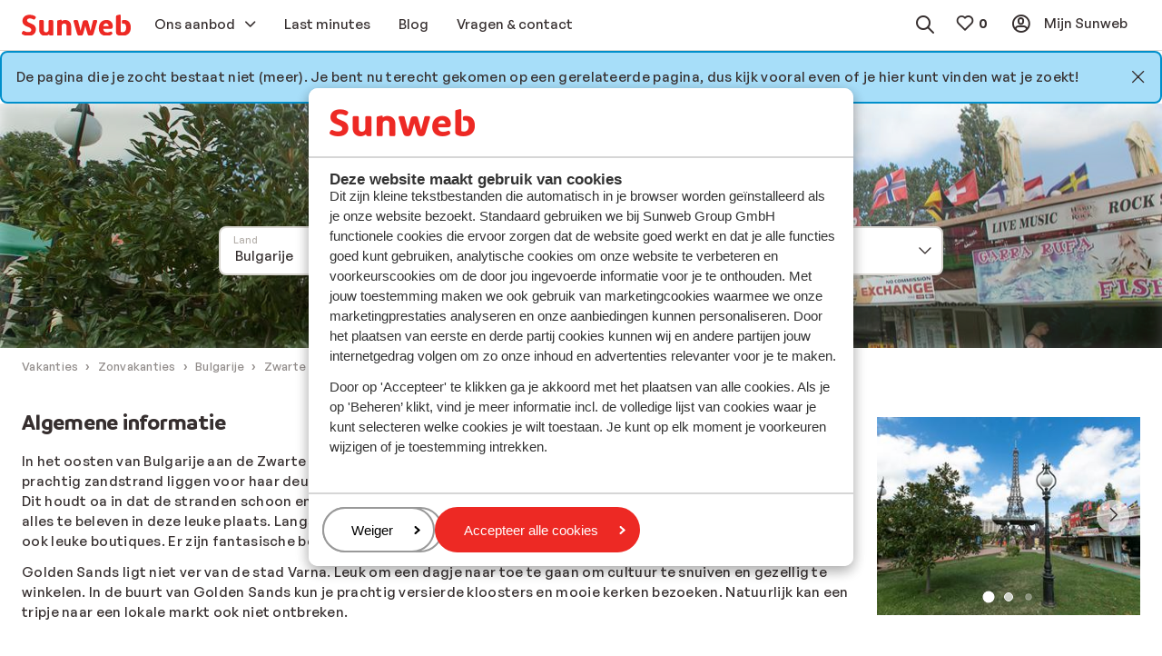

--- FILE ---
content_type: application/x-javascript
request_url: https://www.sunweb.nl/DesignSystem/WebAssets/sunweb/bundles-prod/js/8993.4d66d285.js
body_size: 11625
content:
"use strict";(self.webpackChunk_sunwebgroup_design_system=self.webpackChunk_sunwebgroup_design_system||[]).push([[8993],{89988:(t,e,n)=>{function i(t){return function(t){if(Array.isArray(t))return r(t)}(t)||function(t){if("undefined"!=typeof Symbol&&null!=t[Symbol.iterator]||null!=t["@@iterator"])return Array.from(t)}(t)||o(t)||function(){throw new TypeError("Invalid attempt to spread non-iterable instance.\nIn order to be iterable, non-array objects must have a [Symbol.iterator]() method.")}()}function o(t,e){if(t){if("string"==typeof t)return r(t,e);var n=Object.prototype.toString.call(t).slice(8,-1);return"Object"===n&&t.constructor&&(n=t.constructor.name),"Map"===n||"Set"===n?Array.from(t):"Arguments"===n||/^(?:Ui|I)nt(?:8|16|32)(?:Clamped)?Array$/.test(n)?r(t,e):void 0}}function r(t,e){(null==e||e>t.length)&&(e=t.length);for(var n=0,i=new Array(e);n<e;n++)i[n]=t[n];return i}n.d(e,{Bn:()=>M,Bq:()=>v,E4:()=>S,Ht:()=>w,KE:()=>d,Ld:()=>l,US:()=>O,UW:()=>_,Uq:()=>P,Vt:()=>D,Xh:()=>j,ep:()=>s,gA:()=>C,iX:()=>E,ix:()=>c,kg:()=>f,md:()=>y,p6:()=>b,rd:()=>k,sT:()=>u,sn:()=>m,ve:()=>p,zI:()=>g}),n(63238),n(40895),n(95163),n(52077),n(911),n(25613),n(61013),n(23938),n(32081),n(98010),n(25901),n(92189),n(91047),n(5769),n(17460),n(14078),n(72410),n(83352),n(15610);var a=n(63413).z("sundio.helpers.dates");function s(t){return t instanceof Date&&isNaN(t)}function l(t){return t&&"[object Date]"===Object.prototype.toString.call(t)&&!isNaN(t)}function c(t){if("string"==typeof t){var e=u(t),n=Number(t.split("-")[1])-1;return e.getMonth()===n}return t instanceof Date&&!s(t)}function u(t){return l(t)?t:"string"==typeof t?new Date(h(t)):new Date}function h(t){var e,n,i=(e=t.split("-"),n=3,function(t){if(Array.isArray(t))return t}(e)||function(t,e){var n=null==t?null:"undefined"!=typeof Symbol&&t[Symbol.iterator]||t["@@iterator"];if(null!=n){var i,o,r,a,s=[],l=!0,c=!1;try{if(r=(n=n.call(t)).next,0===e){if(Object(n)!==n)return;l=!1}else for(;!(l=(i=r.call(n)).done)&&(s.push(i.value),s.length!==e);l=!0);}catch(t){c=!0,o=t}finally{try{if(!l&&null!=n.return&&(a=n.return(),Object(a)!==a))return}finally{if(c)throw o}}return s}}(e,n)||o(e,n)||function(){throw new TypeError("Invalid attempt to destructure non-iterable instance.\nIn order to be iterable, non-array objects must have a [Symbol.iterator]() method.")}()),r=i[0],a=i[1],s=i[2];return r&&a&&s?[r=2===r.length?"19"+r:r,a=1===a.length?"0"+a:a,s=1===s.length?"0"+s:s].join("-").replace(/[^ -\x7F]/g,""):""}function p(t){return t.map((function(t){return u(t)}))}function d(){var t=arguments.length>0&&void 0!==arguments[0]?arguments[0]:[];if(t.length)return t=p(t),new Date(Math.min.apply(Math,i(t)))}function f(){var t=arguments.length>0&&void 0!==arguments[0]?arguments[0]:[];if(t.length)return t=p(t),new Date(Math.max.apply(Math,i(t)))}function m(){var t=arguments.length>0&&void 0!==arguments[0]?arguments[0]:[];return t.length?[d(t=p(t)),f(t)]:[]}function b(t){var e=arguments.length>2&&void 0!==arguments[2]?arguments[2]:"en-GB";if(t)switch(arguments.length>1&&void 0!==arguments[1]?arguments[1]:"yyyy-mm-dd"){case"dd mmmm yyyy":return"".concat(t.toLocaleString(e,{day:"2-digit"})," ").concat(t.toLocaleString(e,{month:"long"})," ").concat(t.toLocaleString(e,{year:"numeric"}));case"d mmmm yyyy":return"".concat(t.toLocaleString(e,{day:"numeric"})," ").concat(t.toLocaleString(e,{month:"long"})," ").concat(t.toLocaleString(e,{year:"numeric"}));case"mmmm yyyy":return t.toLocaleString(e,{month:"long",year:"numeric"});default:return"".concat(t.toLocaleString(e,{year:"numeric"}),"-").concat(t.toLocaleString(e,{month:"2-digit"}),"-").concat(t.toLocaleString(e,{day:"2-digit"}))}}function v(t){var e=arguments.length>1&&void 0!==arguments[1]?arguments[1]:"yyyy-mm-dd";if(t&&(t=h(t).split("T")[0],"yyyy-mm-dd"===e)){var n=t.split("-");if(3===n.length){var i=n[0],o=n[1],r=n[2];if(4===i.length&&2===o.length&&2===r.length)return new Date(parseInt(i),parseInt(o)-1,parseInt(r))}}}function y(t,e){var n=arguments.length>2&&void 0!==arguments[2]?arguments[2]:"days";if(t&&e){t=u(t);var i=(e=u(e)).getTime()-t.getTime();switch(n){case"milliseconds":return i;case"seconds":return i/1e3;case"minutes":return i/6e4;case"hours":return i/36e5;case"days":return i/864e5;case"weeks":return i/6048e5}}}function g(t){return t=u(t),[new Date(t.getFullYear(),t.getMonth(),1),new Date(t.getFullYear(),t.getMonth()+1,0)]}function O(t){var e=g(t);return w(e[0],e[1])}function w(t,e){t=u(t),e=u(e),t.setHours(0,0,0),e.setHours(0,0,0);for(var n=[],i=new Date(t);i.getTime()<=e.getTime();)n.push(new Date(i)),i.setDate(i.getDate()+1),i.setHours(0,0,0);return n}function S(t,e){t=u(t);var n=new Date(t.getTime());return n.setDate(t.getDate()+e),n}function k(t,e){t=u(t);var n=[];if(e<1)return n.push(t),n;for(var i=e;i>0;i--){var o=new Date(t.getTime());o.setDate(t.getDate()-i),n.push(o)}n.push(t);for(var r=0;r<e;r++){var a=new Date(t.getTime());a.setDate(t.getDate()+r+1),n.push(a)}return n}function x(t,e){var n=new Date(t),i=new Date(e);return n.setHours(0,0,0,0),i.setHours(0,0,0,0),n.getTime()===i.getTime()}function _(t){if(s(t))return"";var e=t.getMonth()+1,n=t.getDate();return[t.getFullYear(),(e>9?"":"0")+e,(n>9?"":"0")+n].join("-")}function M(t,e){return t=u(t),e=u(e),t.getMonth()===e.getMonth()}function j(t,e){return t=u(t),e=u(e),t.getFullYear()===e.getFullYear()}function C(t,e){t=u(t),e=u(e);var n=O(t);return x(t,n[0])&&x(e,n[n.length-1])}function E(t,e){var n=y(t=u(t),e=u(e));return S(t,parseInt(n/2))}function D(t){var e=u(t);return new Date("".concat(_(e),"T00:00:00.000Z"))}function A(t,e,n){return!(!e&&!n)&&(t=t?u(t):void 0,e=e?u(e):void 0,n=n?u(n):void 0,e?n?t>=e&&t<=n:t>=e:t<=n)}function P(){var t=arguments.length>0&&void 0!==arguments[0]?arguments[0]:[],e=arguments.length>1?arguments[1]:void 0,n=arguments.length>2?arguments[2]:void 0;return e||n?t.filter((function(t){return A(t,e,n)})):t}a.isInvalidDate=s,a.isValidDateObject=l,a.isValidDateString=c,a.dateStringToDate=u,a.fixDateString=h,a.dateStringsToDates=p,a.getMin=d,a.getMax=f,a.getEdgeDates=m,a.formatDate=b,a.createDate=v,a.getDatesDifference=y,a.getMonthEdges=g,a.getWholeMonthDays=O,a.getConsecutivePeriod=w,a.addDays=S,a.add=function(t){var e=arguments.length>1&&void 0!==arguments[1]?arguments[1]:{};t=u(t);var n=new Date(t.getTime());return e.years&&n.setFullYear(t.getFullYear()+Number(e.years)),e.months&&n.setMonth(t.getMonth()+Number(e.months)),e.days&&n.setDate(t.getDate()+Number(e.days)),e.hours&&n.setHours(t.getHours()+Number(e.hours)),e.minutes&&n.setMinutes(t.getMinutes()+Number(e.minutes)),e.seconds&&n.setSeconds(t.getSeconds()+Number(e.seconds)),n},a.getNDaysBeforeAndAfter=k,a.equalDates=x,a.dateToString=_,a.areDatesInSameMonth=M,a.areDatesInSameYear=j,a.areDatesWholeMonth=C,a.getCenterDate=E,a.noTimeZoneDate=D,a.isDateInRange=A,a.filterDatesInRange=P,a.getAge=function(t){var e=arguments.length>1&&void 0!==arguments[1]?arguments[1]:new Date;t=u(t);var n=(e=u(e)).getFullYear()-t.getFullYear(),i=e.getMonth()-t.getMonth();return(i<0||0===i&&e.getDate()<t.getDate())&&n--,n}},80652:(t,e,n)=>{n.d(e,{Y:()=>f}),n(23938),n(19068),n(87211),n(25901),n(92189),n(63238),n(95163),n(92571),n(98010),n(20252),n(55849),n(14009),n(91047),n(5769),n(17460),n(14078);var i=n(17740),o=n(83059);function r(t){return r="function"==typeof Symbol&&"symbol"==typeof Symbol.iterator?function(t){return typeof t}:function(t){return t&&"function"==typeof Symbol&&t.constructor===Symbol&&t!==Symbol.prototype?"symbol":typeof t},r(t)}function a(t,e){var n=Object.keys(t);if(Object.getOwnPropertySymbols){var i=Object.getOwnPropertySymbols(t);e&&(i=i.filter((function(e){return Object.getOwnPropertyDescriptor(t,e).enumerable}))),n.push.apply(n,i)}return n}function s(t){for(var e=1;e<arguments.length;e++){var n=null!=arguments[e]?arguments[e]:{};e%2?a(Object(n),!0).forEach((function(e){var i,o,a;i=t,o=e,a=n[e],(o=function(t){var e=function(t,e){if("object"!==r(t)||null===t)return t;var n=t[Symbol.toPrimitive];if(void 0!==n){var i=n.call(t,"string");if("object"!==r(i))return i;throw new TypeError("@@toPrimitive must return a primitive value.")}return String(t)}(t);return"symbol"===r(e)?e:String(e)}(o))in i?Object.defineProperty(i,o,{value:a,enumerable:!0,configurable:!0,writable:!0}):i[o]=a})):Object.getOwnPropertyDescriptors?Object.defineProperties(t,Object.getOwnPropertyDescriptors(n)):a(Object(n)).forEach((function(e){Object.defineProperty(t,e,Object.getOwnPropertyDescriptor(n,e))}))}return t}var l=n(30691).r,c=function(){try{return Object(function(){var t=new Error("Cannot find module '../../../../brands/sunweb/modules/components/label/data/c-label__tokens.json'");throw t.code="MODULE_NOT_FOUND",t}())}catch(t){return{}}}(),u=s(s({},l),c),h=function(){try{return n(94044).sh}catch(t){return{}}}(),p=function(){try{return n(94044).$q}catch(t){return{}}}(),d={text:"",collection:"",attributes:{},extraClasses:"",variant:"",size:"",state:"",icon:"",iconSize:""},f=function(t){var e=(t=s(s({},d),t)).collection&&(0,o.L)("collection",t.collection.toLowerCase(),h)||void 0,n=e&&e.colorScheme||"",r=t.state&&(0,o.L)("state",t.state,p)||void 0,a=r&&r.modifier||"",l=r&&r.colorScheme||"",c=r&&r.colorSchemeWhite||"";return'\n<span class="c-label '.concat(t.extraClasses||"","\n      ").concat(t.icon?"c-label--with-icon":"","\n      ").concat(t.variant?(0,o.S)("variant",t.variant,u):"","\n      ").concat(t.size?"c-label--"+t.size:"","\n      ").concat(t.state?"c-label".concat(a," \n          ").concat("badge"===t.variant?"".concat(l):"".concat(c)):"","\n      ").concat(t.collection?"c-label--collection ".concat(n):"",'"\n      ').concat(t.attributes?(0,i.xZ)(t.attributes):"",">\n    ").concat(t.icon?'<span class="c-label__icon m-icon m-icon--'.concat(t.icon," ").concat(t.iconSize?"m-icon--size-".concat(t.iconSize):"",'"></span>'):"","\n    ").concat(t.text,"\n</span>\n ")}},24148:(t,e,n)=>{n.d(e,{Z:()=>w}),n(92571),n(98010),n(20252),n(55849),n(14009),n(91047),n(17460),n(83352),n(5769),n(63238),n(14078),n(69217),n(61013),n(32081),n(40895),n(19068),n(87211),n(25901),n(92189),n(95163);var i=n(42932),o=n(25335),r=n(23302),a=n(89988),s=n(7927),l=n(87824),c=n(94163),u=["cid"],h=["cid"],p=["cid"];function d(t){return d="function"==typeof Symbol&&"symbol"==typeof Symbol.iterator?function(t){return typeof t}:function(t){return t&&"function"==typeof Symbol&&t.constructor===Symbol&&t!==Symbol.prototype?"symbol":typeof t},d(t)}function f(t,e){if(null==t)return{};var n,i,o=function(t,e){if(null==t)return{};var n,i,o={},r=Object.keys(t);for(i=0;i<r.length;i++)n=r[i],e.indexOf(n)>=0||(o[n]=t[n]);return o}(t,e);if(Object.getOwnPropertySymbols){var r=Object.getOwnPropertySymbols(t);for(i=0;i<r.length;i++)n=r[i],e.indexOf(n)>=0||Object.prototype.propertyIsEnumerable.call(t,n)&&(o[n]=t[n])}return o}function m(t,e){var n=Object.keys(t);if(Object.getOwnPropertySymbols){var i=Object.getOwnPropertySymbols(t);e&&(i=i.filter((function(e){return Object.getOwnPropertyDescriptor(t,e).enumerable}))),n.push.apply(n,i)}return n}function b(t,e){for(var n=0;n<e.length;n++){var i=e[n];i.enumerable=i.enumerable||!1,i.configurable=!0,"value"in i&&(i.writable=!0),Object.defineProperty(t,v(i.key),i)}}function v(t){var e=function(t,e){if("object"!==d(t)||null===t)return t;var n=t[Symbol.toPrimitive];if(void 0!==n){var i=n.call(t,"string");if("object"!==d(i))return i;throw new TypeError("@@toPrimitive must return a primitive value.")}return String(t)}(t);return"symbol"===d(e)?e:String(e)}var y="w-dates-filter",g={textBox:"[data-".concat(y,"__textbox]"),floatingBox:"[data-".concat(y,"__floating-box]"),calendar:"[data-".concat(y,"__calendar]"),offset:"[data-".concat(y,"__offset]"),cancel:"[data-".concat(y,'__action="cancel"]'),submit:"[data-".concat(y,'__action="submit"]'),track:"data-track",selectMonth:".select-month",selectMonthCheckbox:".select-month > input[type=checkbox]"},O=n(6659),w=function(){function t(e,n){var o=this;!function(t,e){if(!(t instanceof e))throw new TypeError("Cannot call a class as a function")}(this,t),this.element=e,this.events=new O,this.textBox=this.element.querySelector(g.textBox),this.textBoxInput=this.textBox.querySelector("input"),this.floatingBox=this.element.querySelector(g.floatingBox),this.calendar=this.element.querySelector(g.calendar),this.offset=this.element.querySelector(g.offset),this.cancel=this.element.querySelector(g.cancel),this.submit=this.element.querySelector(g.submit),this.selectMonthEl=this.element.querySelector(g.selectMonth),this.selectMonthCheckbox=this.element.querySelector(g.selectMonthCheckbox),s.Z.registerWidgetEvents(y,this.events,function(t){for(var e=1;e<arguments.length;e++){var n=null!=arguments[e]?arguments[e]:{};e%2?m(Object(n),!0).forEach((function(e){var i,o,r;i=t,o=e,r=n[e],(o=v(o))in i?Object.defineProperty(i,o,{value:r,enumerable:!0,configurable:!0,writable:!0}):i[o]=r})):Object.getOwnPropertyDescriptors?Object.defineProperties(t,Object.getOwnPropertyDescriptors(n)):m(Object(n)).forEach((function(e){Object.defineProperty(t,e,Object.getOwnPropertyDescriptor(n,e))}))}return t}({},this.element.hasAttribute(g.track)&&{track:this.element.attributes[g.track].value})),this.element.setAttribute("data-js-component",y),this.textBoxApi=this.textBox["c-textbox"],this.floatingBoxApi=this.floatingBox["c-floating-box"],this.offsetApi=this.offset["c-dropdown"],this.isOpened=!1,this.textBoxApi.events.on("focus",this.onFocus,this),this.textBoxInput.addEventListener("focus",(function(t){o.onFocus(),t.stopPropagation()})),this.textBoxApi.events.on("clear",(function(){o.selection.setAttribute("selectedDates",[])})),this.offsetApi.events.on("propChanged",(function(t){"value"===t.name&&o.onOffsetChange(t.value)})),this._domEvents=[[this.cancel,{click:function(t){return o.onCancel(t)}}],[this.submit,{click:function(t){return o.onSubmit(t)}}],[this.floatingBox,{mousedown:function(t){return o.stopPropagation(t)}}]],r.Z.attachEvents(this._domEvents,y),this.element[y]={open:this.onFocus.bind(this)},this.setFilterModel(n),this.calendarApi=new i.Z(this.calendar,this.tempSelection,void 0,this),this.selectMonthEl&&(this.nextMonthEl=e.querySelector(".flatpickr-next-month"),this.prevMonthEl=e.querySelector(".flatpickr-prev-month"),this.selectMonthEl.addEventListener("change",(function(){o.selectMonth()})),this.nextMonthEl.addEventListener("mousedown",(function(){o.checkSelectMonthCheckBox(!0)})),this.prevMonthEl.addEventListener("mousedown",(function(){o.checkSelectMonthCheckBox(!1)}))),this.calendarApi.setSelectionPreprocessingCallback(this.getSelectedDatesCallback),this.closeFloatingBox()}var e,n;return e=t,n=[{key:"setFilterModel",value:function(t){var e=this;return this.filterModel=t,this.selection=this.filterModel.values.calendarDataModel,this.tempSelection=new o.Z(this.filterModel.values.calendarDataModel.attributes),this.textBoxApi.setProp("value",this.selection.humanizedSelectedDates()),this.calendarApi&&this.calendarApi.updateCalendarData(this.tempSelection),this.selection.events.on("change",this.onCalendarDataModelChange,this),this.tempSelection.events.on("change",(function(){e.restoreOffsetFromSelection(e.tempSelection)})),this}},{key:"openFloatingBox",value:function(){var t=this;this.textBoxInput.classList.add("is-focused"),this.floatingBoxApi.setProp("opened",!0),this._floatingBoxEvents=[[document,{mousedown:function(e){return t.onDocumentClick(e)}}],[this.textBox,{click:function(e){return t.stopPropagation(e)}}]],r.Z.attachEvents(this._floatingBoxEvents,y),this.mustSelectMonthOptionCheckbox()}},{key:"closeFloatingBox",value:function(){r.Z.detachEvents(this._floatingBoxEvents,y);var t=this.floatingBoxApi.setProp("opened",!1);return this.textBoxInput.classList.remove("is-focused"),this.textBoxInput.blur(),t}},{key:"onFocus",value:function(t){if(!this.isOpened){this.isOpened=!0;var e=this.selection.attributes,n=(e.cid,f(e,u));this.tempSelection.setAttributes(n),this.restoreOffsetFromSelection(),this.openFloatingBox()}}},{key:"onCancel",value:function(t){var e=this;this.isOpened=!1;var n=this.selection.attributes,i=(n.cid,f(n,h));this.closeFloatingBox().then((function(){e.tempSelection.setAttributes(i),e.restoreOffsetFromSelection()}))}},{key:"onSubmit",value:function(t){var e=this;this.isOpened=!1,this.closeFloatingBox();var n=this.tempSelection.attributes.selectedDates.length===this.selection.attributes.selectedDates.length&&this.tempSelection.attributes.selectedDates.sort().every((function(t,n){return t===e.selection.attributes.selectedDates.sort()[n]})),i=this.tempSelection.attributes,o=(i.cid,f(i,p));this.selection.setAttributes(o),n||this.events.emit(l.o8.DATES_FILTERS_APPLIED,this.selection.attributes.selectedDates)}},{key:"onCalendarDataModelChange",value:function(t){this.textBoxApi.setProp("value",this.selection.humanizedSelectedDates()),this.restoreOffsetFromSelection()}},{key:"onOffsetChange",value:function(t){var e=this.tempSelection.getAttribute("selectedDate");if(e){var n="0"===t?[e]:(0,a.rd)(e,parseInt(t)).map((function(t){return(0,a.UW)(t)}));this.tempSelection.setAttribute("selectedDates",n)}else this.offsetApi.setProp("value",t,{silent:!0})}},{key:"onDocumentClick",value:function(t){var e=this;if(!function(t,e){do{if(t===e)return t;t=t.parentElement||t.parentNode}while(null!==t&&t!==e.parentElement&&1===t.nodeType);return null}(t.target,this.element)){var n=!(this.tempSelection.attributes.selectedDates.length===this.selection.attributes.selectedDates.length&&this.tempSelection.attributes.selectedDates.sort().every((function(t,n){return t===e.selection.attributes.selectedDates.sort()[n]})));(0,c.z)(t,this.element,this.onSubmit.bind(this),n)}}},{key:"stopPropagation",value:function(t){t.stopPropagation()}},{key:"restoreOffsetFromSelection",value:function(){var t=this,e=arguments.length>0&&void 0!==arguments[0]?arguments[0]:this.selection;if(!this.selectingWholeMonth){var n=e.getAttribute("selectedDates");if(n.length<=1)return this.offsetApi.setProp("value","0",{silent:!0}),this.selectingWholeMonth||this.unselectMonth(),this;var i=e.getAttribute("selectedDate"),o=(0,a.md)(n[0],i);return this.offsetApi.setProp("value",o.toString(),{silent:!0}).then((function(){return t})).catch((function(e){t.offsetApi.setProp("value","0",{silent:!0}).then((function(){return t}))})),this.selectingWholeMonth||this.unselectMonth(),this}}},{key:"checkSelectMonthCheckBox",value:function(t){var e=this.calendarApi.flatpickr.currentMonth,n=t?11===e?0:e+1:0===e?11:e-1;this.selectedMonth===n?this.selectMonthCheckbox.checked=!0:this.unselectMonth(void 0,!1)}},{key:"mustSelectMonthOptionCheckbox",value:function(){if(this.selection&&this.selectMonthEl){var t=this.calendarApi.flatpickr,e=t.currentMonth,n=t.currentYear,i=this.selection.getAttribute("selectedDates"),o=this.filterModel.values.getFirstAvailableDateForMonth(e,n);if(o){var r=[o,(0,a.UW)((0,a.zI)(o)[1])],s=(0,a.sn)(i).map((function(t){return(0,a.UW)(t)}));JSON.stringify(r)===JSON.stringify(s)&&(this.selectMonthCheckbox.checked=!0,this.selectedMonth=e)}}}},{key:"selectMonth",value:function(){if(this.selectMonthEl)if(this.selectMonthCheckbox.checked){var t=this.calendarApi.flatpickr,e=t.currentMonth,n=t.currentYear;if(this.selectedMonth!==e){this.selectingWholeMonth=!0,this.isMonthSelectChecked=!0;var i=this.filterModel.values.getFirstAvailableDateForMonth(e,n);this.tempSelection.setAttribute("selectedDate",i);var o=(0,a.US)(i).map((function(t){return(0,a.UW)(t)}));this.tempSelection.setAttribute("selectedDates",o),this.selectedMonth=e,this.selectingWholeMonth=!1}}else this.unselectMonth(!0)}},{key:"unselectMonth",value:function(){var t=arguments.length>0&&void 0!==arguments[0]&&arguments[0],e=!(arguments.length>1&&void 0!==arguments[1])||arguments[1];if(this.selectMonthEl)if(t){var n=this.tempSelection.getAttribute("selectedDate"),i=this.offsetApi.getProp("value");if(0===i)this.tempSelection.setAttribute("selectedDates",[n]);else{var o=(0,a.rd)(n,parseInt(i));this.tempSelection.setAttribute("selectedDates",o)}this.selectedMonth=null}else e?(this.selectMonthCheckbox.checked=!1,this.selectedMonth=null):this.selectMonthCheckbox.checked=!1}},{key:"getSelectedDatesCallback",value:function(t,e){var n,i=e.offsetApi.getProp("value"),o=[];return"0"===i?(n="single",o=t):(n="multiple",o=(0,a.rd)((0,a.p6)(t),parseInt(i))),{mode:n,selectedDate:t,selectedDates:o}}}],n&&b(e.prototype,n),Object.defineProperty(e,"prototype",{writable:!1}),t}()},61465:(t,e,n)=>{n.d(e,{h:()=>o}),n(23938),n(52077),n(911),n(63238),n(40895),n(25613),n(61013);var i=n(36236),o=function(t,e){return'<li id="'.concat(t.getAttribute("value"),'" class="c-autocomplete__result" data-destination-type="').concat(t.getAttribute("type"),'" aria-selected="false" data-cid="').concat(t.cid,'">\n<span data-attribute="caption">\n        ').concat(e.regExp?t.getAttribute("caption").replace(e.regExp,"<mark>$1</mark>"):t.getAttribute("caption"),"\n        ").concat(e.hideCounters?"":'<span data-attribute="count">'.concat(t.getAttribute("count").toString(),"</span>"),'        \n</span>\n<div class="c-autocomplete__result-parents">\n  ').concat(t.getParentModels().map((function(t){return'\n    <span data-attribute="parent" data-parent-type="'.concat(t.getAttribute("type"),'">\n      ').concat(t.getAttribute("caption"),"\n    </span>\n  ")})).join(""),'\n</div>\n<i class="m-icon m-icon--').concat((0,i.b)(t.getAttribute("siteType"),t.getAttribute("type")),'"></i>\n</li>')}},42137:(t,e,n)=>{n.d(e,{Z:()=>b}),n(92571),n(19068),n(87211),n(25901),n(92189),n(63238),n(95163),n(98010),n(20252),n(55849),n(14009),n(91047),n(5769),n(17460),n(14078);var i=n(25679),o=n(82713),r=n(7927),a=n(63413),s=n(91401);function l(t){return l="function"==typeof Symbol&&"symbol"==typeof Symbol.iterator?function(t){return typeof t}:function(t){return t&&"function"==typeof Symbol&&t.constructor===Symbol&&t!==Symbol.prototype?"symbol":typeof t},l(t)}function c(t,e){var n=Object.keys(t);if(Object.getOwnPropertySymbols){var i=Object.getOwnPropertySymbols(t);e&&(i=i.filter((function(e){return Object.getOwnPropertyDescriptor(t,e).enumerable}))),n.push.apply(n,i)}return n}function u(t){for(var e=1;e<arguments.length;e++){var n=null!=arguments[e]?arguments[e]:{};e%2?c(Object(n),!0).forEach((function(e){var i,o,r;i=t,o=e,r=n[e],(o=p(o))in i?Object.defineProperty(i,o,{value:r,enumerable:!0,configurable:!0,writable:!0}):i[o]=r})):Object.getOwnPropertyDescriptors?Object.defineProperties(t,Object.getOwnPropertyDescriptors(n)):c(Object(n)).forEach((function(e){Object.defineProperty(t,e,Object.getOwnPropertyDescriptor(n,e))}))}return t}function h(t,e){for(var n=0;n<e.length;n++){var i=e[n];i.enumerable=i.enumerable||!1,i.configurable=!0,"value"in i&&(i.writable=!0),Object.defineProperty(t,p(i.key),i)}}function p(t){var e=function(t,e){if("object"!==l(t)||null===t)return t;var n=t[Symbol.toPrimitive];if(void 0!==n){var i=n.call(t,"string");if("object"!==l(i))return i;throw new TypeError("@@toPrimitive must return a primitive value.")}return String(t)}(t);return"symbol"===l(e)?e:String(e)}var d=(0,a.z)("window.sundio.i18n.".concat(s.d,".global")),f=n(6659);n(25679),n(82713);var m="data-track",b=function(){function t(e,n){!function(t,e){if(!(t instanceof e))throw new TypeError("Cannot call a class as a function")}(this,t),this.element=e,this.events=new f,this.locales=this._getLocales(),this.setFilterModel(n),r.Z.registerWidgetEvents("w-destination-filter",this.events,u({},this.element.hasAttribute(m)&&{track:this.element.attributes[m].value}))}var e,n;return e=t,(n=[{key:"setFilterModel",value:function(t){return this.filterModel=t,this.element.querySelector(".w-destination-filter__element").remove(),this.filterModel.attributes.isMultiselectable?(this.element.classList.add("w-filter--destination-multiple"),this.autocomplete=new o.default(this.element,t,{events:this.events})):(this.element.classList.remove("w-filter--destination-multiple"),this.autocomplete=new i.default(this.element,t,{events:this.events,track:this.element.hasAttribute(m)?this.element.attributes[m].value:null})),this}},{key:"_getLocales",value:function(){var t=document.querySelector('[data-type="i18n"][data-uid="'.concat(this.element.id,'"]')),e=null;try{e=JSON.parse(t.textContent)}catch(t){}return u(u({},d),e||{})}}])&&h(e.prototype,n),Object.defineProperty(e,"prototype",{writable:!1}),t}()},82713:(t,e,n)=>{n.r(e),n.d(e,{default:()=>I}),n(83352),n(92571),n(5769),n(63238),n(14078),n(55849),n(95623),n(61514),n(20266),n(98010),n(52077),n(83526),n(61013),n(48410),n(52327),n(15610),n(17460),n(23938),n(25613),n(19068),n(87211),n(25901),n(92189),n(95163),n(20252),n(14009),n(91047),n(72410),n(40895);var i=n(61781),o=n(23302),r=n(84784),a=n(85132),s=n(94163),l=n(63413),c=n(91401),u=n(61465),h=n(97730),p=n(65828),d=n(31447),f=n(75539),m=n(18653),b=n(79848),v=n(64186),y=n(74863);function g(t){return g="function"==typeof Symbol&&"symbol"==typeof Symbol.iterator?function(t){return typeof t}:function(t){return t&&"function"==typeof Symbol&&t.constructor===Symbol&&t!==Symbol.prototype?"symbol":typeof t},g(t)}function O(t,e){var n=Object.keys(t);if(Object.getOwnPropertySymbols){var i=Object.getOwnPropertySymbols(t);e&&(i=i.filter((function(e){return Object.getOwnPropertyDescriptor(t,e).enumerable}))),n.push.apply(n,i)}return n}function w(t){for(var e=1;e<arguments.length;e++){var n=null!=arguments[e]?arguments[e]:{};e%2?O(Object(n),!0).forEach((function(e){var i,o,r;i=t,o=e,r=n[e],(o=function(t){var e=function(t,e){if("object"!==g(t)||null===t)return t;var n=t[Symbol.toPrimitive];if(void 0!==n){var i=n.call(t,"string");if("object"!==g(i))return i;throw new TypeError("@@toPrimitive must return a primitive value.")}return String(t)}(t);return"symbol"===g(e)?e:String(e)}(o))in i?Object.defineProperty(i,o,{value:r,enumerable:!0,configurable:!0,writable:!0}):i[o]=r})):Object.getOwnPropertyDescriptors?Object.defineProperties(t,Object.getOwnPropertyDescriptors(n)):O(Object(n)).forEach((function(e){Object.defineProperty(t,e,Object.getOwnPropertyDescriptor(n,e))}))}return t}function S(t){return"".concat((0,p.c)({opened:!1,gradient:!0,extraClasses:"c-dropdown__floating-box",attributes:{"data-w-destination-multiple-filter__floating-box":""}},function(t){var e=(0,d.u)({},function(t){return"".concat((0,b.n)(w(w({},b.W),{},{placeholder:t.autocompletePlaceholder,icon:"search",extraClasses:"w-destination-multiple-filter__autocomplete"})),"\n").concat((0,v.w)(w(w({},v.Z),{},{text:t.clearButtonText,variant:"flat",attributes:{"data-w-destination-multiple-filter__floating-box__action":"clear"},extraClasses:"w-destination-multiple-filter__clear-btn w-destination-multiple-filter__floating-box__btn"})),"\n").concat((0,v.w)(w(w({},v.Z),{},{text:t.okButtonText,attributes:{"data-w-destination-multiple-filter__floating-box__action":"submit"},extraClasses:"w-destination-multiple-filter__floating-box__btn"})))}(t)),n=(0,f.p)({},function(t){return"".concat((0,v.w)(w(w({},v.Z),{},{text:t.clearButtonText,variant:"flat",attributes:{"data-w-destination-multiple-filter__floating-box__action":"clear"},extraClasses:"w-destination-multiple-filter__clear-btn w-destination-multiple-filter__floating-box__mbl-btn"})),"\n").concat((0,y.tD)(w(w({},y.aF),{},{id:t.id+"razor-choice-list",method:"multiple",attributes:{"data-w-destination-multiple-filter__choice-list":""}})))}(t)),i=(0,m.K)({},function(t){return"".concat((0,v.w)(w(w({},v.Z),{},{text:t.cancelButtonText,variant:"flat-neutral",attributes:{"data-w-destination-multiple-filter__floating-box__action":"cancel"},extraClasses:"w-destination-multiple-filter__floating-box__mbl-btn"})),"\n").concat((0,v.w)(w(w({},v.Z),{},{text:t.okButtonText,attributes:{"data-w-destination-multiple-filter__floating-box__action":"submit"},extraClasses:"w-destination-multiple-filter__floating-box__mbl-btn"})))}(t));return"".concat(e+n+i)}(t)))}var k=n(16491),x=n(24696),_=n(78202);function M(t){return M="function"==typeof Symbol&&"symbol"==typeof Symbol.iterator?function(t){return typeof t}:function(t){return t&&"function"==typeof Symbol&&t.constructor===Symbol&&t!==Symbol.prototype?"symbol":typeof t},M(t)}function j(t){return function(t){if(Array.isArray(t))return C(t)}(t)||function(t){if("undefined"!=typeof Symbol&&null!=t[Symbol.iterator]||null!=t["@@iterator"])return Array.from(t)}(t)||function(t,e){if(t){if("string"==typeof t)return C(t,e);var n=Object.prototype.toString.call(t).slice(8,-1);return"Object"===n&&t.constructor&&(n=t.constructor.name),"Map"===n||"Set"===n?Array.from(t):"Arguments"===n||/^(?:Ui|I)nt(?:8|16|32)(?:Clamped)?Array$/.test(n)?C(t,e):void 0}}(t)||function(){throw new TypeError("Invalid attempt to spread non-iterable instance.\nIn order to be iterable, non-array objects must have a [Symbol.iterator]() method.")}()}function C(t,e){(null==e||e>t.length)&&(e=t.length);for(var n=0,i=new Array(e);n<e;n++)i[n]=t[n];return i}function E(t,e){var n=Object.keys(t);if(Object.getOwnPropertySymbols){var i=Object.getOwnPropertySymbols(t);e&&(i=i.filter((function(e){return Object.getOwnPropertyDescriptor(t,e).enumerable}))),n.push.apply(n,i)}return n}function D(t){for(var e=1;e<arguments.length;e++){var n=null!=arguments[e]?arguments[e]:{};e%2?E(Object(n),!0).forEach((function(e){var i,o,r;i=t,o=e,r=n[e],(o=P(o))in i?Object.defineProperty(i,o,{value:r,enumerable:!0,configurable:!0,writable:!0}):i[o]=r})):Object.getOwnPropertyDescriptors?Object.defineProperties(t,Object.getOwnPropertyDescriptors(n)):E(Object(n)).forEach((function(e){Object.defineProperty(t,e,Object.getOwnPropertyDescriptor(n,e))}))}return t}function A(t,e){for(var n=0;n<e.length;n++){var i=e[n];i.enumerable=i.enumerable||!1,i.configurable=!0,"value"in i&&(i.writable=!0),Object.defineProperty(t,P(i.key),i)}}function P(t){var e=function(t,e){if("object"!==M(t)||null===t)return t;var n=t[Symbol.toPrimitive];if(void 0!==n){var i=n.call(t,"string");if("object"!==M(i))return i;throw new TypeError("@@toPrimitive must return a primitive value.")}return String(t)}(t);return"symbol"===M(e)?e:String(e)}n(91178),n(64593),n(24696);var B=n(6659),L=(0,l.z)("window.sundio.i18n.".concat(c.d,".global")),F="w-destination-multiple-filter",T=F,I=function(){function t(e,n){var r=this,a=arguments.length>2&&void 0!==arguments[2]?arguments[2]:{},s=!(arguments.length>3&&void 0!==arguments[3])||arguments[3];!function(t,e){if(!(t instanceof e))throw new TypeError("Cannot call a class as a function")}(this,t),this.element=e,this.events=a.events||new B,this.locales=this._getLocales(),this.element.setAttribute("data-js-component",F);var l=this.element.getAttribute("data-w-destination-filter__placeholder");this.drawDestinationMultipleFilter(l),this.xoiceList=this.element.querySelector("[data-w-destination-multiple-filter__choice-list]"),this.xoiceListOptions=this.xoiceList.querySelector(".c-choice-list__options"),this.dropdownInput=this.element.querySelector(".c-dropdown__element"),this.arrow=this.element.querySelector(".c-dropdown__arrow"),this.submitElements=this.element.querySelectorAll('[data-w-destination-multiple-filter__floating-box__action="submit"]'),this.clearElements=this.element.querySelectorAll('[data-w-destination-multiple-filter__floating-box__action="clear"]'),this.cancelElement=this.element.querySelector('[data-w-destination-multiple-filter__floating-box__action="cancel"]'),this.chipListElement=this.element.querySelector(".c-dropdown__selected-item-list"),this.chipListElement.innerHTML="",this.textBoxElement=this.element.querySelector('[data-js-component="c-textbox"]'),this.textBoxElement.addEventListener("mousedown",this.onTextBoxFocus,this),this.textBoxApi=new x.default(this.textBoxElement),this.textBoxInput=this.textBoxElement.querySelector("input"),this.textBoxApi.events.on("keyup",this.onKeyUp,this),this.delay=150,this.debouncedInputChange=(0,i.D)((function(){return r.onInputChange()}),this.delay),o.Z.attachEvents([[this.dropdownInput,{focus:function(t){return r.onFocus(t)}}],[this.submitElements[0],{click:function(t){return r.onSubmit(t)}}],[this.submitElements[1],{click:function(t){return r.onSubmit(t)}}],[this.clearElements[0],{click:function(t){return r.onClear(t)}}],[this.clearElements[1],{click:function(t){return r.onClear(t)}}],[this.cancelElement,{click:function(t){return r.onCancel(t)}}],[this.xoiceList,{change:function(t){return r.onChange(t)}}],[this.chipListElement,{mousedown:function(t){return r.onClickChipList(t)}}],[this.arrow,{click:function(t){return r.toggle(t)}}]],T),this.floatingBox=this.element.querySelector("[data-w-destination-multiple-filter__floating-box]"),this.floatingBoxApi=this.floatingBox["c-floating-box"],s&&(this.floatingBoxApi.setProp("minHeight","260px",{silent:!0}),this.floatingBoxApi.setProp("maxHeight","400px",{silent:!0})),this._openedEvents=[],this.setFilterModel(n),this.element[F]={getSelectedOptions:function(){return r.getSelectedOptions(r.options)},getChipsElements:this.getChipsElements.bind(this),updateModelOnChipUpdate:this.updateModelOnChipUpdate.bind(this),open:this.onFocus.bind(this)}}var e,n;return e=t,n=[{key:"_getLocales",value:function(){var t=document.querySelector('[data-type="i18n"][data-uid="'.concat(this.element.id,'"]')),e=null;try{e=JSON.parse(t.textContent)}catch(t){}return D(D({},L),e||{})}},{key:"setFilterModel",value:function(t){this.filterModel=t,this.options=this.getTree(this.filterModel.values.models),this.fallBackModels=this.filterModel.getSelectedModels(),this.render(this.options),this.updateChips(),this.changeClearButtonVisibility()}},{key:"onFocus",value:function(t){this.open()}},{key:"onClear",value:function(){this.clearFilter()}},{key:"onCancel",value:function(){var t=this;this.clearFilter(),this.fallBackModels.forEach((function(e){t.checkOptions(e,!0)})),this.changeClearButtonVisibility(),this.close()}},{key:"onSubmit",value:function(){var t=this._getValuesFromOptions(this.getSelectedOptionsByLowestType());this.close(),JSON.stringify(t)!==JSON.stringify(this._getValuesFromOptions(this.fallBackModels))&&(this.updateChips(),this.updateFilterModel())}},{key:"onChange",value:function(t){var e=t.target,n=this._findOptionsByValue(this.options,e.value);n&&(n.attributes.isSelected=e.checked,this.hasChildren(n)&&(n.attributes.parentId||this._findElementByOption(n).parentElement.classList.remove("is-half-checked"),n.attributes.isSelected?this.checkOptions(n,!0):this.checkOptions(n,!1)),n.attributes.parentId&&this.updateParent(n),this.changeClearButtonVisibility())}},{key:"onDocumentClick",value:function(t){var e=this._getValuesFromOptions(this.getSelectedOptionsByLowestType()),n=JSON.stringify(e)!==JSON.stringify(this._getValuesFromOptions(this.fallBackModels));(0,s.z)(t,this.element,this.onSubmit.bind(this),n)}},{key:"onClickChipList",value:function(t){if(t.target.matches('[data-c-chip__action="remove"]')){var e=t.target.parentElement.dataset.value;this.updateModelOnChipUpdate(e),t.preventDefault(),t.stopPropagation()}else this.onFocus()}},{key:"updateModelOnChipUpdate",value:function(t){var e=t.includes("||||")?t.split("||||")[1]:t,n=this._findOptionsByValue(this.options,e);n&&(n.attributes.parentId&&this.updateParent(n),this.checkOptions(n,!1),this.updateChips(),this.updateFilterModel())}},{key:"onKeyUp",value:function(t){var e=t.keyCode;!e||e>=35&&e<=40||13===e||27===e||9===e||this.debouncedInputChange()}},{key:"onInputChange",value:function(){var t=this,e=this.textBoxInput.value.length>=1?this.textBoxInput.value.trim():"";if(""===e)this.showingAutocompleteResults=!1,this.render(this.options);else{this.showingAutocompleteResults=!0;var n=this.filterModel.values.models.filter((function(t){return t.attributes.caption.toLowerCase().includes(e.toLowerCase())}));this.xoiceListOptions.innerHTML=this.renderList(n,e),n.forEach((function(e){document.getElementById(e.attributes.value).addEventListener("click",(function(){t.onAutocompleteItemClick(e.attributes.value)}))}))}this.changeClearButtonVisibility()}},{key:"open",value:function(){var t=this;return this.opened||(this.floatingBoxApi.setProp("opened",!0),this._openedEvents.push([document,{mousedown:function(e){return t.onDocumentClick(e)}}]),o.Z.attachEvents(this._openedEvents,T),this.opened=!0,this.updateChevron(this.arrow,this.opened)),this}},{key:"close",value:function(){return this.opened?(this.floatingBoxApi.setProp("opened",!1),o.Z.detachEvents(this._openedEvents,T),this.opened=!1,this.updateChevron(this.arrow,this.opened),this.dropdownInput.blur(),this):this}},{key:"toggle",value:function(t){this.opened?this.close():this.open(),t.preventDefault(),t.stopPropagation()}},{key:"drawDestinationMultipleFilter",value:function(t){var e,n=(e={placeholder:t,autocompletePlaceholder:this.locales.search,clearButtonText:this.locales.clearFilter,okButtonText:this.locales.ok,id:this.element.id,cancelButtonText:this.locales.cancel,extraClasses:"w-destination-filter__element"},"".concat((0,h.O)(w(w({},h.m),{},{icon:"pin",isMultiple:!0,floatingBoxContent:S(e),jsApi:!1,hiddenLabel:!0,placeholder:e.placeholder,extraClasses:e.extraClasses}))));this.element.appendChild((0,a.q_)(n)),_.Z.initDocumentComponentsFromAPI(this.element),_.Z.initComponentActionElements(this.element),k.default.CreateInstancesOnDocument()}},{key:"getTree",value:function(t){var e=this,n=arguments.length>1&&void 0!==arguments[1]?arguments[1]:void 0;return t.filter((function(t){return t.attributes.parentId===n})).map((function(n){return Object.assign(n,{attributes:D(D({},n.attributes),{},{children:e.getTree(t,n.attributes.value)})})}))}},{key:"checkOptions",value:function(t,e){var n=this;t.attributes.children&&t.attributes.children.length>0?t.attributes.children.forEach((function(t){n.setOptionAndElementChecked(t,e),n.hasChildren(t)&&n.checkOptions(t,e)})):this.setOptionAndElementChecked(t,e)}},{key:"updateParent",value:function(t){var e=this,n=this._findOptionsByValue(this.options,t.attributes.parentId);if(n){if(function(t){if(!e.hasChildren(t))return!1;var n=!0;return t.attributes.children.forEach((function(t){n&&(t.attributes.isSelected||(n=!1))})),n}(n))this.setOptionAndElementChecked(n,!0);else{var i=n.attributes.children.some((function(t){return t.attributes.halfChecked}));this.setOptionHalfChecked(n,function(t){if(!e.hasChildren(t))return!1;var n=!1;return t.attributes.children.forEach((function(t){n||t.attributes.isSelected&&(n=!0)})),n}(n)||i)}n.attributes.parentId&&this.updateParent(n)}}},{key:"updateOptions",value:function(t){var e=this;this.getEverySelectedOption(t).filter((function(t){return"city"===t.attributes.type})).forEach((function(t){e.updateParent(t)})),this.getSelectedOptions(this.options).forEach((function(t){return e.checkOptions(t,!0)}))}},{key:"getLowestType",value:function(){var t=this.getSelectedOptions(this.options);return t.some((function(t){return"city"===t.attributes.type}))||t.some((function(t){return"subregion"===t.attributes.type}))?"city":t.some((function(t){return"region"===t.attributes.type}))?"region":t.some((function(t){return"country"===t.attributes.type}))?"country":void 0}},{key:"getSelectedOptionsByLowestType",value:function(){var t=this.getLowestType();return this.getEverySelectedOption(this.options).filter((function(e){return e.attributes.type===t}))}},{key:"setOptionHalfChecked",value:function(t){var e=!(arguments.length>1&&void 0!==arguments[1])||arguments[1];this.setOptionAndElementChecked(t,!1),t.attributes.halfChecked=e,this._findElementByOption(t).parentElement.classList[e?"add":"remove"]("is-half-checked")}},{key:"hasChildren",value:function(t){return t.attributes.children.length>0}},{key:"setOptionAndElementChecked",value:function(t,e){this._findElementByOption(t).parentElement.classList.remove("is-half-checked"),t.attributes.halfChecked=!1,t.attributes.isSelected=e,this._findElementByOption(t).checked=e,t.attributes.parentId&&this.updateParent(t)}},{key:"updateChevron",value:function(t,e){e?(t.classList.remove("m-icon--chevron-down"),t.classList.add("m-icon--chevron-up")):(t.classList.remove("m-icon--chevron-up"),t.classList.add("m-icon--chevron-down"))}},{key:"_findOptionsByValue",value:function(t,e){var n,i=t.find((function(t){return t.attributes.value===e}));if(i)return i;for(var o=0;o<t.length;o++)if(this.hasChildren(t[o])&&(n=this._findOptionsByValue(t[o].attributes.children,e)))return n;return n}},{key:"_findElementByOption",value:function(t){return this.element.querySelector("input[value='".concat(t.attributes.value,"']"))}},{key:"getEverySelectedOption",value:function(t){var e=this,n=[];return t.forEach((function(t){if(t.attributes.isSelected&&n.push(t),e.hasChildren(t)){var i=e.getEverySelectedOption(t.attributes.children);i.length>0&&n.push.apply(n,j(i))}})),n}},{key:"getSelectedOptions",value:function(t){var e=this,n=[];return t.forEach((function(t){if(t.attributes.isSelected)n.push(t);else if(e.hasChildren(t)){var i=e.getSelectedOptions(t.attributes.children);i.length>0&&n.push.apply(n,j(i))}})),n}},{key:"newChipElement",value:function(t){var e={value:t.attributes.value,text:t.attributes.caption};return(0,a.q_)((0,r.A)(e))}},{key:"updateChips",value:function(){var t=this;this._flushChipElements(),this.getSelectedOptions(this.options).forEach((function(e){t.chipListElement.appendChild(t.newChipElement(e))}))}},{key:"getChipsElements",value:function(){var t="";return Array.from(this.chipListElement.children).forEach((function(e){e.setAttribute("data-value","Destination||||"+e.getAttribute("data-value")),e.classList.add("c-chip--highlighted"),t+=e.outerHTML})),t}},{key:"_flushChipElements",value:function(){for(;this.chipListElement.firstChild;)this.chipListElement.removeChild(this.chipListElement.firstChild);return this}},{key:"updateFilterModel",value:function(){var t=this.getSelectedOptionsByLowestType();this.filterModel.selectedValuesLowestType=t,this.filterModel.clearSelection({silent:!0}).setSelectedValues(t),this.events.emit("submit",{models:this.getSelectedOptions(this.options)})}},{key:"render",value:function(t){var e=this;this.optionsListHtml="",t.forEach((function(n,i){e.optionsListHtml+=0===i||i===Math.ceil(t.length/2)?'<div class="c-choice-list__options--column-wrapper">':"",e.renderTree(n),e.optionsListHtml+=i===Math.ceil(t.length/2)-1||i===t.length-1?"</div>":""})),this.xoiceListOptions.innerHTML=this.optionsListHtml,this.updateOptions(this.options),this.addCollapseEvents(),o.Z.attachEvents(this._openedEvents,T)}},{key:"renderTree",value:function(t){var e=this;this.renderSingleOption(t.attributes,this.hasChildren(t)),this.hasChildren(t)&&(this.optionsListHtml+='<div class="c-checkbox__children collapse" data-collapse-child="'.concat(t.attributes.value,'">'),t.attributes.children.forEach((function(t){e.renderTree(t)})),this.optionsListHtml+="</div>")}},{key:"addCollapseEvents",value:function(){var t=this;this.element.querySelectorAll(".c-checkbox.has-child.w-destination-multiple-collapse.c-choice-list__option").forEach((function(e){if(e.attributes["data-collapse"]){var n=e.getElementsByClassName("c-checkbox__text-wrapper")[0],i=e.attributes["data-collapse"].value,o=[n,{click:function(n){var o=t.element.querySelector('[data-collapse-child="'.concat(i,'"]')),r=t.element.querySelector('[data-collapse-chevron="'.concat(i,'"]'));o.classList.toggle("collapse"),e.classList.toggle("c-checkbox__bottom-line"),t.floatingBoxApi.adjustSize(),t.updateChevron(r,!o.classList.contains("collapse")),n.preventDefault()}}];t._openedEvents.push(o)}}))}},{key:"renderSingleOption",value:function(t,e){this.optionsListHtml+=function(t,e){return'<div class="c-checkbox\n    '.concat(t.hasChildren?"has-child w-destination-multiple-collapse":"",' c-choice-list__option c-checkbox__bottom-line"\n    ').concat(t.hasChildren?'data-collapse="'.concat(t.value,'"'):"",'>\n     <input class="c-checkbox__input" type="checkbox" id="').concat(t.caption,"-").concat(t.value,"-").concat(t.parentId,'" name="').concat(t.caption,'" value="').concat(t.value,'" data-text="').concat(t.caption,'" data-image-src="" data-image-alt=""\n    ').concat(t.isSelected?"checked":"",'/>\n      <label class="c-checkbox__label" for="').concat(t.caption,"-").concat(t.value,"-").concat(t.parentId,'">\n       <div class="c-checkbox__element"></div>\n       <div class="c-checkbox__text-wrapper">\n        <div class="c-checkbox__text-content">\n         <span class="c-checkbox__text">').concat(t.caption,' <span class="w-destination-multiple__checkbox-value">(').concat(t.count,")</span>\n         </span>\n        </div>\n        ").concat(t.hasChildren?'<div class="m-icon m-icon--chevron-down" data-collapse-chevron="'.concat(t.value,'"></div>'):"","\n      </div>\n      </label>\n    </div>")}(D(D({},t),{},{hasChildren:e,parentId:this.element.id}))}},{key:"renderList",value:function(t,e){return'<div class="c-autocomplete--destinations"><ul id="autocompleteList" class="c-autocomplete__results">\n    '.concat(0===t.length?'<li class="c-autocomplete__result--no-result" aria-selected="false">\n      '.concat(this.locales.sorryNoMatches," <b>").concat(e,"</b>\n    </li>"):t.map((function(t){return(0,u.h)(t,{hideCounters:!0})})).join(""),"\n    </ul></div>")}},{key:"selectAutocompleteListOption",value:function(t){this._findOptionsByValue(this.options,t).attributes.isSelected=!0}},{key:"clearAutocomplete",value:function(){this.showingAutocompleteResults=!1,this.textBoxInput.value="",this.render(this.options)}},{key:"clearFilter",value:function(){this.showingAutocompleteResults&&this.clearAutocomplete(),this.clearSelectedOptions(),this.changeClearButtonVisibility()}},{key:"clearSelectedOptions",value:function(){var t=this,e=this.getSelectedOptions(this.options);0!==e.length&&e.forEach((function(e){t.checkOptions(e,!1)}))}},{key:"changeClearButtonVisibility",value:function(){0===this.getSelectedOptions(this.options).length||this.showingAutocompleteResults?this.clearElements.forEach((function(t){return t.classList.add("hidden")})):this.clearElements.forEach((function(t){return t.classList.remove("hidden")}))}},{key:"onAutocompleteItemClick",value:function(t){this.selectAutocompleteListOption(t),this.clearAutocomplete(),this.changeClearButtonVisibility()}},{key:"_getValuesFromOptions",value:function(t){return t.map((function(t){return t.attributes.value}))}},{key:"onTextBoxFocus",value:function(t){t.stopPropagation()}}],n&&A(e.prototype,n),Object.defineProperty(e,"prototype",{writable:!1}),t}()},25679:(t,e,n)=>{n.r(e),n.d(e,{default:()=>O}),n(5769),n(63238),n(14078),n(92571),n(19068),n(87211),n(25901),n(92189),n(95163),n(98010),n(20252),n(55849),n(14009),n(91047),n(17460);var i=n(89520),o=n(61465),r=(n(23938),n(83352),n(71444),n(79848));function a(t){return a="function"==typeof Symbol&&"symbol"==typeof Symbol.iterator?function(t){return typeof t}:function(t){return t&&"function"==typeof Symbol&&t.constructor===Symbol&&t!==Symbol.prototype?"symbol":typeof t},a(t)}function s(t,e){var n=Object.keys(t);if(Object.getOwnPropertySymbols){var i=Object.getOwnPropertySymbols(t);e&&(i=i.filter((function(e){return Object.getOwnPropertyDescriptor(t,e).enumerable}))),n.push.apply(n,i)}return n}function l(t){for(var e=1;e<arguments.length;e++){var n=null!=arguments[e]?arguments[e]:{};e%2?s(Object(n),!0).forEach((function(e){var i,o,r;i=t,o=e,r=n[e],(o=function(t){var e=function(t,e){if("object"!==a(t)||null===t)return t;var n=t[Symbol.toPrimitive];if(void 0!==n){var i=n.call(t,"string");if("object"!==a(i))return i;throw new TypeError("@@toPrimitive must return a primitive value.")}return String(t)}(t);return"symbol"===a(e)?e:String(e)}(o))in i?Object.defineProperty(i,o,{value:r,enumerable:!0,configurable:!0,writable:!0}):i[o]=r})):Object.getOwnPropertyDescriptors?Object.defineProperties(t,Object.getOwnPropertyDescriptors(n)):s(Object(n)).forEach((function(e){Object.defineProperty(t,e,Object.getOwnPropertyDescriptor(n,e))}))}return t}var c=n(85132),u=n(78202),h=n(63413),p=n(91401);function d(t){return d="function"==typeof Symbol&&"symbol"==typeof Symbol.iterator?function(t){return typeof t}:function(t){return t&&"function"==typeof Symbol&&t.constructor===Symbol&&t!==Symbol.prototype?"symbol":typeof t},d(t)}function f(t,e){var n=Object.keys(t);if(Object.getOwnPropertySymbols){var i=Object.getOwnPropertySymbols(t);e&&(i=i.filter((function(e){return Object.getOwnPropertyDescriptor(t,e).enumerable}))),n.push.apply(n,i)}return n}function m(t){for(var e=1;e<arguments.length;e++){var n=null!=arguments[e]?arguments[e]:{};e%2?f(Object(n),!0).forEach((function(e){var i,o,r;i=t,o=e,r=n[e],(o=v(o))in i?Object.defineProperty(i,o,{value:r,enumerable:!0,configurable:!0,writable:!0}):i[o]=r})):Object.getOwnPropertyDescriptors?Object.defineProperties(t,Object.getOwnPropertyDescriptors(n)):f(Object(n)).forEach((function(e){Object.defineProperty(t,e,Object.getOwnPropertyDescriptor(n,e))}))}return t}function b(t,e){for(var n=0;n<e.length;n++){var i=e[n];i.enumerable=i.enumerable||!1,i.configurable=!0,"value"in i&&(i.writable=!0),Object.defineProperty(t,v(i.key),i)}}function v(t){var e=function(t,e){if("object"!==d(t)||null===t)return t;var n=t[Symbol.toPrimitive];if(void 0!==n){var i=n.call(t,"string");if("object"!==d(i))return i;throw new TypeError("@@toPrimitive must return a primitive value.")}return String(t)}(t);return"symbol"===d(e)?e:String(e)}var y=(0,h.z)("window.sundio.i18n.".concat(p.d,".global")),g=n(6659);n(89520),n(24696);var O=function(){function t(e,n){var o=this,r=arguments.length>2&&void 0!==arguments[2]?arguments[2]:{};!function(t,e){if(!(t instanceof e))throw new TypeError("Cannot call a class as a function")}(this,t),this.element=e,this.events=r.events||new g,this.locales=this._getLocales(),this.track=r.track;var a=this.element.getAttribute("data-w-destination-filter__placeholder");this.drawDestinationSingleFilter(a),this.autocompleteElement=this.element.querySelector('[data-js-component="c-autocomplete"]'),this.setFilterModel(n),this.autocomplete=new i.default(this.autocompleteElement,this.getAutocompleteOptionsFromFilterModel()),this.autocomplete.getResultHtml=this.getDestinationResultHTML,this.autocomplete.events.on("submit",(function(t){o.filterModel.clearSelection({silent:!0}).setSelectedValues([t.model])}))}var e,n;return e=t,n=[{key:"drawDestinationSingleFilter",value:function(t){var e;this.element.appendChild((0,c.q_)((e={id:this.element.id,placeholder:t,jsApi:!0,value:"",locales:this.locales,extraClasses:"w-destination-filter__element",track:this.track},"".concat(function(t){return'<div id="'.concat(t.id,'" class="c-autocomplete').concat((i=t.dataType,"".concat(i?" c-autocomplete--"+i:""))," ").concat(t.extraClasses,'"\n  ').concat(t.floatsFrom?"data-c-autocomplete__floats-from="+t.floatsFrom:"xs","\n  ").concat(t.forceOpenUntil?"data-c-autocomplete__force-open-until="+t.forceOpenUntil:"","\n  ").concat(t.jsApi?"data-js-component=c-autocomplete":"","\n  ").concat(t.track?"data-track="+t.track:"",">\n  ").concat((0,r.n)(l(l({},r.W),{},{icon:t.iconToken,jsApi:t.jsApi,iconPosition:t.iconPosition,id:t.id+"__textbox",name:t.name,label:t.label,value:t.value,autocomplete:!1,hasClearButton:t.hasClearButton,placeholder:t.placeholder,attributes:{"data-c-autocomplete__textbox":""},elementAttributes:t.maxLength>0?{maxlength:t.maxLength}:""})),"\n").concat((e=t.id,(n=t.locales)&&Object.values(n).length>0?'<script type="application/json" data-type="i18n" data-uid="'.concat(e,'">').concat(JSON.stringify(n),"<\/script>"):""),"  \n</div>");var e,n,i}({id:e.id+"__autocomplete",jsApi:!0,label:e.label,dataType:"destinations",iconToken:"pin",iconPosition:"left",extraClasses:e.extraClasses,placeholder:e.placeholder,value:e.value,hasClearButton:!0,track:e.track,locales:e.locales}))))),u.Z.initDocumentComponentsFromAPI(this.element),u.Z.initComponentActionElements(this.element)}},{key:"setFilterModel",value:function(t){var e=this,n=arguments.length>1&&void 0!==arguments[1]?arguments[1]:{};return this.filterModel=t,!n.silent&&this.autocomplete&&this.autocomplete.setOptions(this.getAutocompleteOptionsFromFilterModel()),this.filterModel.events.on("change",(function(){e.autocomplete.setSelectionFromModel(e.getSelectedFilterValueModel())})),this}},{key:"getDestinationResultHTML",value:function(t){return(0,o.h)(t,{regExp:this.currentSearch.termRegExp})}},{key:"getSelectedFilterValueModel",value:function(){var t=this.filterModel.getSelectedModels();return t.length?t[0]:null}},{key:"getAutocompleteOptionsFromFilterModel",value:function(){var t=this.getSelectedFilterValueModel();return{data:this.filterModel.values,searchAttributes:["caption","canonicalName"],selection:{text:t?t.getAttribute("caption"):void 0,model:t},emptyShownResultsData:this.filterModel.values.getSortedCountriesAndRegions()}}},{key:"_getLocales",value:function(){var t=document.querySelector('[data-type="i18n"][data-uid="'.concat(this.element.id,'"]')),e=null;try{e=JSON.parse(t.textContent)}catch(t){}return m(m({},y),e||{})}}],n&&b(e.prototype,n),Object.defineProperty(e,"prototype",{writable:!1}),t}()},13549:(t,e,n)=>{n.d(e,{Z:()=>f}),n(61013),n(5769),n(63238),n(14078),n(25613),n(19068),n(87211),n(25901),n(92189),n(95163),n(92571),n(98010),n(20252),n(55849),n(14009),n(91047),n(17460);var i=n(97730),o=n(78202),r=n(16491),a=n(85132);function s(t){return s="function"==typeof Symbol&&"symbol"==typeof Symbol.iterator?function(t){return typeof t}:function(t){return t&&"function"==typeof Symbol&&t.constructor===Symbol&&t!==Symbol.prototype?"symbol":typeof t},s(t)}function l(t,e){var n=Object.keys(t);if(Object.getOwnPropertySymbols){var i=Object.getOwnPropertySymbols(t);e&&(i=i.filter((function(e){return Object.getOwnPropertyDescriptor(t,e).enumerable}))),n.push.apply(n,i)}return n}function c(t){for(var e=1;e<arguments.length;e++){var n=null!=arguments[e]?arguments[e]:{};e%2?l(Object(n),!0).forEach((function(e){var i,o,r;i=t,o=e,r=n[e],(o=h(o))in i?Object.defineProperty(i,o,{value:r,enumerable:!0,configurable:!0,writable:!0}):i[o]=r})):Object.getOwnPropertyDescriptors?Object.defineProperties(t,Object.getOwnPropertyDescriptors(n)):l(Object(n)).forEach((function(e){Object.defineProperty(t,e,Object.getOwnPropertyDescriptor(n,e))}))}return t}function u(t,e){for(var n=0;n<e.length;n++){var i=e[n];i.enumerable=i.enumerable||!1,i.configurable=!0,"value"in i&&(i.writable=!0),Object.defineProperty(t,h(i.key),i)}}function h(t){var e=function(t,e){if("object"!==s(t)||null===t)return t;var n=t[Symbol.toPrimitive];if(void 0!==n){var i=n.call(t,"string");if("object"!==s(i))return i;throw new TypeError("@@toPrimitive must return a primitive value.")}return String(t)}(t);return"symbol"===s(e)?e:String(e)}n(42345),n(99234),n(91178),n(64593);var p="w-dropdown-filter",d={dropdown:"[data-".concat(p,"__dropdown]"),dropdownMultiple:"[data-".concat("w-dropdown-multiple-filter","__dropdown]"),placeholder:"data-c-dropdown__placeholder",okText:"data-c-dropdown__ok-text",cancelText:"data-c-dropdown__cancel-text",icon:"data-c-dropdown__icon",track:"data-track"},f=function(){function t(e,n){!function(t,e){if(!(t instanceof e))throw new TypeError("Cannot call a class as a function")}(this,t),this.element=e,this.setFilterModel(n,!0)}var e,n;return e=t,n=[{key:"setFilterModel",value:function(t){var e=this,n=arguments.length>1&&void 0!==arguments[1]&&arguments[1],i=this.getFilterModelValuesAsText(this.filterModel),o=this.getFilterModelValuesAsText(t);this.filterModel=t,this.element.setAttribute("data-js-component",p),this.icon=this.element.getAttribute(d.icon)||"car",this.placeholder=this.element.getAttribute(d.placeholder)||"",this.okText=this.element.getAttribute(d.okText)||"",this.cancelText=this.element.getAttribute(d.cancelText)||"",(n||i!==o)&&this.rebuildHTML();var r=function(){e.dropdownApi.setProp("options",e.getDropdownOptionsFromFilter(),{silent:!0}),e.dropdownApi.setProp("saveOnDomClick",!0)};return r(),this.filterModel.events.on("change",(function(){r()})),this}},{key:"rebuildHTML",value:function(){var t=this,e=this._getDropdownHtml(this.filterModel);this.element.innerHTML="",this.element.appendChild(e),o.Z.initDocumentComponentsFromAPI(e),r.default.CreateInstancesOnDocument();var n=this.filterModel.attributes.isMultiselectable,i="c-dropdown".concat(n?"-multiple":"");this.dropdownElement=this.element.querySelector(n?d.dropdownMultiple:d.dropdown),this.dropdownApi=this.dropdownElement[i],this.element[p]={open:this.dropdownApi.open},this.dropdownApi.events.on(n?"submit":"change",(function(e){t.setDropdownOptionsToFilter(e,n)}))}},{key:"setDropdownOptionsToFilter",value:function(t,e){var n;return n=e?this.dropdownApi.getSelectedValues():[t],this.filterModel.clearSelection({silent:!0}).setSelectedValues(n),this}},{key:"_getDropdownHtml",value:function(t){var e={hiddenLabel:!this.filterModel.attributes.label,label:this.filterModel.attributes.label||"",placeholder:this.placeholder,isMultiple:this.filterModel.attributes.isMultiselectable,options:this.getDropdownOptionsFromFilter(),required:this.filterModel.attributes.isMandatory,icon:this.icon,track:this.element.getAttribute(d.track)};if(t.attributes.isMultiselectable){var n=(0,i.O)(c(c({},e),{},{cancelButtonText:this.cancelText,okButtonText:this.okText,attributes:{"data-w-dropdown-multiple-filter__dropdown":""}}));return(0,a.q_)(n)}return(0,a.q_)((0,i.O)(c(c({},e),{},{hasClearButton:!this.filterModel.attributes.isMandatory,attributes:{"data-w-dropdown-filter__dropdown":""}})))}},{key:"getDropdownOptionsFromFilter",value:function(){return this.filterModel.values.models.map((function(t){return{value:t.getAttribute("value"),text:t.getAttribute("caption"),count:t.getAttribute("count"),selected:t.getAttribute("isSelected"),checked:t.getAttribute("isSelected"),disabled:!t.getAttribute("isAvailable")}}))}},{key:"getFilterModelValuesAsText",value:function(t){return t?t.values.models.map((function(t){return t.getAttribute("value")})).join("|"):""}}],n&&u(e.prototype,n),Object.defineProperty(e,"prototype",{writable:!1}),t}()}}]);
//# sourceMappingURL=8993.4d66d285.js.map

--- FILE ---
content_type: application/x-javascript
request_url: https://www.sunweb.nl/DesignSystem/WebAssets/sunweb/bundles-prod/js/7826.b8f1e1a8.js
body_size: 6468
content:
"use strict";(self.webpackChunk_sunwebgroup_design_system=self.webpackChunk_sunwebgroup_design_system||[]).push([[7826],{2432:(t,e,r)=>{r.d(e,{Z:()=>Ft}),r(73902),r(63238),r(98010),r(61013),r(5769),r(14078),r(55849),r(12274),r(3214),r(19068),r(87211),r(25901),r(92189),r(95163),r(92571),r(20252),r(14009),r(91047),r(17460);var n=r(7940);function o(t){return o="function"==typeof Symbol&&"symbol"==typeof Symbol.iterator?function(t){return typeof t}:function(t){return t&&"function"==typeof Symbol&&t.constructor===Symbol&&t!==Symbol.prototype?"symbol":typeof t},o(t)}function i(t,e){for(var r=0;r<e.length;r++){var n=e[r];n.enumerable=n.enumerable||!1,n.configurable=!0,"value"in n&&(n.writable=!0),Object.defineProperty(t,(void 0,i=function(t,e){if("object"!==o(t)||null===t)return t;var r=t[Symbol.toPrimitive];if(void 0!==r){var n=r.call(t,"string");if("object"!==o(n))return n;throw new TypeError("@@toPrimitive must return a primitive value.")}return String(t)}(n.key),"symbol"===o(i)?i:String(i)),n)}var i}function u(t,e){return u=Object.setPrototypeOf?Object.setPrototypeOf.bind():function(t,e){return t.__proto__=e,t},u(t,e)}function c(t){return c=Object.setPrototypeOf?Object.getPrototypeOf.bind():function(t){return t.__proto__||Object.getPrototypeOf(t)},c(t)}r(20266),r(52327),r(95623),r(61514);var l=function(t){!function(t,e){if("function"!=typeof e&&null!==e)throw new TypeError("Super expression must either be null or a function");t.prototype=Object.create(e&&e.prototype,{constructor:{value:t,writable:!0,configurable:!0}}),Object.defineProperty(t,"prototype",{writable:!1}),e&&u(t,e)}(s,t);var e,r,n,l,a=(n=s,l=function(){if("undefined"==typeof Reflect||!Reflect.construct)return!1;if(Reflect.construct.sham)return!1;if("function"==typeof Proxy)return!0;try{return Boolean.prototype.valueOf.call(Reflect.construct(Boolean,[],(function(){}))),!0}catch(t){return!1}}(),function(){var t,e=c(n);if(l){var r=c(this).constructor;t=Reflect.construct(e,arguments,r)}else t=e.apply(this,arguments);return function(t,e){if(e&&("object"===o(e)||"function"==typeof e))return e;if(void 0!==e)throw new TypeError("Derived constructors may only return object or undefined");return function(t){if(void 0===t)throw new ReferenceError("this hasn't been initialised - super() hasn't been called");return t}(t)}(this,t)});function s(){var t=arguments.length>0&&void 0!==arguments[0]?arguments[0]:{},e=arguments.length>1&&void 0!==arguments[1]?arguments[1]:{};return function(t,e){if(!(t instanceof e))throw new TypeError("Cannot call a class as a function")}(this,s),a.call(this,t,e)}return e=s,(r=[{key:"setSelection",value:function(t,e){return this.setAttribute("isSelected",t,e)}},{key:"getValueFromMetaData",value:function(t){try{return this.getAttribute("metadata").split("||").find((function(e){return e.includes(t)})).split(":")[1].trim().toLowerCase()}catch(t){return}}}])&&i(e.prototype,r),Object.defineProperty(e,"prototype",{writable:!1}),s}(n.Z),a=r(53936);function s(t){return s="function"==typeof Symbol&&"symbol"==typeof Symbol.iterator?function(t){return typeof t}:function(t){return t&&"function"==typeof Symbol&&t.constructor===Symbol&&t!==Symbol.prototype?"symbol":typeof t},s(t)}function f(t,e){for(var r=0;r<e.length;r++){var n=e[r];n.enumerable=n.enumerable||!1,n.configurable=!0,"value"in n&&(n.writable=!0),Object.defineProperty(t,(void 0,o=function(t,e){if("object"!==s(t)||null===t)return t;var r=t[Symbol.toPrimitive];if(void 0!==r){var n=r.call(t,"string");if("object"!==s(n))return n;throw new TypeError("@@toPrimitive must return a primitive value.")}return String(t)}(n.key),"symbol"===s(o)?o:String(o)),n)}var o}function p(t,e){return p=Object.setPrototypeOf?Object.setPrototypeOf.bind():function(t,e){return t.__proto__=e,t},p(t,e)}function y(t){return y=Object.setPrototypeOf?Object.getPrototypeOf.bind():function(t){return t.__proto__||Object.getPrototypeOf(t)},y(t)}var b=function(t){!function(t,e){if("function"!=typeof e&&null!==e)throw new TypeError("Super expression must either be null or a function");t.prototype=Object.create(e&&e.prototype,{constructor:{value:t,writable:!0,configurable:!0}}),Object.defineProperty(t,"prototype",{writable:!1}),e&&p(t,e)}(u,t);var e,r,n,o,i=(n=u,o=function(){if("undefined"==typeof Reflect||!Reflect.construct)return!1;if(Reflect.construct.sham)return!1;if("function"==typeof Proxy)return!0;try{return Boolean.prototype.valueOf.call(Reflect.construct(Boolean,[],(function(){}))),!0}catch(t){return!1}}(),function(){var t,e=y(n);if(o){var r=y(this).constructor;t=Reflect.construct(e,arguments,r)}else t=e.apply(this,arguments);return function(t,e){if(e&&("object"===s(e)||"function"==typeof e))return e;if(void 0!==e)throw new TypeError("Derived constructors may only return object or undefined");return function(t){if(void 0===t)throw new ReferenceError("this hasn't been initialised - super() hasn't been called");return t}(t)}(this,t)});function u(){var t=arguments.length>0&&void 0!==arguments[0]?arguments[0]:[],e=arguments.length>1&&void 0!==arguments[1]?arguments[1]:{};return function(t,e){if(!(t instanceof e))throw new TypeError("Cannot call a class as a function")}(this,u),e.model=e.model||l,e.defaults=e.defaults||{isSelected:!1,isAvailable:!0,value:null,caption:null},i.call(this,t,e)}return e=u,r=[{key:"getSelectedModels",value:function(){return this.where("isSelected",!0)}},{key:"getSelectedValues",value:function(){return this.getSelectedModels().map((function(t){return t.getAttribute("value")}))}},{key:"setSelectedValues",value:function(t){var e=this,r=!(arguments.length>1&&void 0!==arguments[1])||arguments[1],n=arguments.length>2&&void 0!==arguments[2]?arguments[2]:{};return t.forEach((function(t){var n=t instanceof l?t:e.getModelByValue(t);n&&n.setSelection(r,{silent:!0})})),n.silent||this.events.emit("updated"),this}},{key:"clearSelection",value:function(){var t=arguments.length>0&&void 0!==arguments[0]?arguments[0]:{};return this.getSelectedModels().forEach((function(t){return t.setSelection(!1,{silent:!0})})),t.silent||this.events.emit("updated"),this}},{key:"getAvailableModels",value:function(){return this.where("isAvailable",!0)}},{key:"getAvailableValues",value:function(){return this.getAvailableModels().map((function(t){return t.getAttribute("value")}))}},{key:"getModelByValue",value:function(t){return this.findWhere("value",t)}},{key:"checkOffsetAvailable",value:function(t){var e=this.models.length-1,r=this.models.indexOf(this.getSelectedModels()[0])+t;return r>=0&&r<=e}},{key:"offsetSelected",value:function(t,e){if(!this.checkOffsetAvailable(t))return!1;var r=this.models.indexOf(this.getSelectedModels()[0])+t;return this.clearSelection({silent:!0}).setSelectedValues([this.models[r]],!0,e),!0}},{key:"getValueByOffset",value:function(t){if(this.checkOffsetAvailable(t)){var e=this.models.indexOf(this.getSelectedModels()[0])+t;return this.models[e].getAttribute("value")}}}],r&&f(e.prototype,r),Object.defineProperty(e,"prototype",{writable:!1}),u}(a.Z);function d(t){return d="function"==typeof Symbol&&"symbol"==typeof Symbol.iterator?function(t){return typeof t}:function(t){return t&&"function"==typeof Symbol&&t.constructor===Symbol&&t!==Symbol.prototype?"symbol":typeof t},d(t)}function v(t,e){return v=Object.setPrototypeOf?Object.setPrototypeOf.bind():function(t,e){return t.__proto__=e,t},v(t,e)}function h(t){return h=Object.setPrototypeOf?Object.getPrototypeOf.bind():function(t){return t.__proto__||Object.getPrototypeOf(t)},h(t)}var m=function(t){!function(t,e){if("function"!=typeof e&&null!==e)throw new TypeError("Super expression must either be null or a function");t.prototype=Object.create(e&&e.prototype,{constructor:{value:t,writable:!0,configurable:!0}}),Object.defineProperty(t,"prototype",{writable:!1}),e&&v(t,e)}(i,t);var e,r,n,o=(r=i,n=function(){if("undefined"==typeof Reflect||!Reflect.construct)return!1;if(Reflect.construct.sham)return!1;if("function"==typeof Proxy)return!0;try{return Boolean.prototype.valueOf.call(Reflect.construct(Boolean,[],(function(){}))),!0}catch(t){return!1}}(),function(){var t,e=h(r);if(n){var o=h(this).constructor;t=Reflect.construct(e,arguments,o)}else t=e.apply(this,arguments);return function(t,e){if(e&&("object"===d(e)||"function"==typeof e))return e;if(void 0!==e)throw new TypeError("Derived constructors may only return object or undefined");return function(t){if(void 0===t)throw new ReferenceError("this hasn't been initialised - super() hasn't been called");return t}(t)}(this,t)});function i(){var t,e=arguments.length>0&&void 0!==arguments[0]?arguments[0]:{},r=arguments.length>1&&void 0!==arguments[1]?arguments[1]:{};return function(t,e){if(!(t instanceof e))throw new TypeError("Cannot call a class as a function")}(this,i),(t=o.call(this,e,r)).setAttributes({group:t.getValueFromMetaData("Group")},{silent:!0}),t}return e=i,Object.defineProperty(e,"prototype",{writable:!1}),e}(l),g=r(17740);function O(t){return O="function"==typeof Symbol&&"symbol"==typeof Symbol.iterator?function(t){return typeof t}:function(t){return t&&"function"==typeof Symbol&&t.constructor===Symbol&&t!==Symbol.prototype?"symbol":typeof t},O(t)}function w(t,e){var r=Object.keys(t);if(Object.getOwnPropertySymbols){var n=Object.getOwnPropertySymbols(t);e&&(n=n.filter((function(e){return Object.getOwnPropertyDescriptor(t,e).enumerable}))),r.push.apply(r,n)}return r}function j(t){for(var e=1;e<arguments.length;e++){var r=null!=arguments[e]?arguments[e]:{};e%2?w(Object(r),!0).forEach((function(e){var n,o,i;n=t,o=e,i=r[e],(o=S(o))in n?Object.defineProperty(n,o,{value:i,enumerable:!0,configurable:!0,writable:!0}):n[o]=i})):Object.getOwnPropertyDescriptors?Object.defineProperties(t,Object.getOwnPropertyDescriptors(r)):w(Object(r)).forEach((function(e){Object.defineProperty(t,e,Object.getOwnPropertyDescriptor(r,e))}))}return t}function P(t,e){for(var r=0;r<e.length;r++){var n=e[r];n.enumerable=n.enumerable||!1,n.configurable=!0,"value"in n&&(n.writable=!0),Object.defineProperty(t,S(n.key),n)}}function S(t){var e=function(t,e){if("object"!==O(t)||null===t)return t;var r=t[Symbol.toPrimitive];if(void 0!==r){var n=r.call(t,"string");if("object"!==O(n))return n;throw new TypeError("@@toPrimitive must return a primitive value.")}return String(t)}(t);return"symbol"===O(e)?e:String(e)}function A(t,e){return A=Object.setPrototypeOf?Object.setPrototypeOf.bind():function(t,e){return t.__proto__=e,t},A(t,e)}function _(t){return _=Object.setPrototypeOf?Object.getPrototypeOf.bind():function(t){return t.__proto__||Object.getPrototypeOf(t)},_(t)}var D=function(t){!function(t,e){if("function"!=typeof e&&null!==e)throw new TypeError("Super expression must either be null or a function");t.prototype=Object.create(e&&e.prototype,{constructor:{value:t,writable:!0,configurable:!0}}),Object.defineProperty(t,"prototype",{writable:!1}),e&&A(t,e)}(u,t);var e,r,n,o,i=(n=u,o=function(){if("undefined"==typeof Reflect||!Reflect.construct)return!1;if(Reflect.construct.sham)return!1;if("function"==typeof Proxy)return!0;try{return Boolean.prototype.valueOf.call(Reflect.construct(Boolean,[],(function(){}))),!0}catch(t){return!1}}(),function(){var t,e=_(n);if(o){var r=_(this).constructor;t=Reflect.construct(e,arguments,r)}else t=e.apply(this,arguments);return function(t,e){if(e&&("object"===O(e)||"function"==typeof e))return e;if(void 0!==e)throw new TypeError("Derived constructors may only return object or undefined");return function(t){if(void 0===t)throw new ReferenceError("this hasn't been initialised - super() hasn't been called");return t}(t)}(this,t)});function u(){var t,e=arguments.length>0&&void 0!==arguments[0]?arguments[0]:[],r=arguments.length>1&&void 0!==arguments[1]?arguments[1]:{};return function(t,e){if(!(t instanceof e))throw new TypeError("Cannot call a class as a function")}(this,u),(t=i.call(this,e,j(j({},r),{},{model:m}))).airportGroups=t.initAirportGroups(),t}return e=u,r=[{key:"getAirportGroupsData",value:function(){var t=[];return this.models.forEach((function(e){var r=e.getAttribute("group");r&&!t.includes(r)&&t.push(r)})),t}},{key:"getAirportsByGroup",value:function(t){var e=t instanceof l?t.getAttribute("value"):t;return this.where("group",e)}},{key:"initAirportGroups",value:function(){var t=this,e=this.getAirportGroupsData(),r=new b(e.map((function(t){return{isSelected:!1,isAvailable:!0,value:t,caption:(0,g.Oo)(t)}})));return r.models.forEach((function(e){e.events.on("change",(function(r){Object.prototype.hasOwnProperty.call(r,"isSelected")&&(t.getAirportsByGroup(e.value).forEach((function(t){return t.setSelection(r.isSelected,{silent:!0})})),t.events.emit("updated"))}))})),r}}],r&&P(e.prototype,r),Object.defineProperty(e,"prototype",{writable:!1}),u}(b);function E(t){return E="function"==typeof Symbol&&"symbol"==typeof Symbol.iterator?function(t){return typeof t}:function(t){return t&&"function"==typeof Symbol&&t.constructor===Symbol&&t!==Symbol.prototype?"symbol":typeof t},E(t)}function k(t,e){for(var r=0;r<e.length;r++){var n=e[r];n.enumerable=n.enumerable||!1,n.configurable=!0,"value"in n&&(n.writable=!0),Object.defineProperty(t,(void 0,o=function(t,e){if("object"!==E(t)||null===t)return t;var r=t[Symbol.toPrimitive];if(void 0!==r){var n=r.call(t,"string");if("object"!==E(n))return n;throw new TypeError("@@toPrimitive must return a primitive value.")}return String(t)}(n.key),"symbol"===E(o)?o:String(o)),n)}var o}function R(t,e){return R=Object.setPrototypeOf?Object.setPrototypeOf.bind():function(t,e){return t.__proto__=e,t},R(t,e)}function F(t){return F=Object.setPrototypeOf?Object.getPrototypeOf.bind():function(t){return t.__proto__||Object.getPrototypeOf(t)},F(t)}r(23938),r(15610),r(72410),r(40895),r(83352),r(52077);var M=function(t){!function(t,e){if("function"!=typeof e&&null!==e)throw new TypeError("Super expression must either be null or a function");t.prototype=Object.create(e&&e.prototype,{constructor:{value:t,writable:!0,configurable:!0}}),Object.defineProperty(t,"prototype",{writable:!1}),e&&R(t,e)}(u,t);var e,r,n,o,i=(n=u,o=function(){if("undefined"==typeof Reflect||!Reflect.construct)return!1;if(Reflect.construct.sham)return!1;if("function"==typeof Proxy)return!0;try{return Boolean.prototype.valueOf.call(Reflect.construct(Boolean,[],(function(){}))),!0}catch(t){return!1}}(),function(){var t,e=F(n);if(o){var r=F(this).constructor;t=Reflect.construct(e,arguments,r)}else t=e.apply(this,arguments);return function(t,e){if(e&&("object"===E(e)||"function"==typeof e))return e;if(void 0!==e)throw new TypeError("Derived constructors may only return object or undefined");return function(t){if(void 0===t)throw new ReferenceError("this hasn't been initialised - super() hasn't been called");return t}(t)}(this,t)});function u(){var t,e=arguments.length>0&&void 0!==arguments[0]?arguments[0]:{},r=arguments.length>1&&void 0!==arguments[1]?arguments[1]:{};return function(t,e){if(!(t instanceof e))throw new TypeError("Cannot call a class as a function")}(this,u),(t=i.call(this,e,r)).setAttributes({type:t.getValueFromMetaData("Type"),parentId:t.getValueFromMetaData("ParentId"),canonicalName:t.getValueFromMetaData("CanonicalName"),siteType:t.getValueFromMetaData("SiteType")},{silent:!0}),t}return e=u,(r=[{key:"getParentModels",value:function(){if(!this.getAttribute("parentId")||!this.collection)return[];var t=this.collection.findWhere("value",this.getAttribute("parentId"));return t?[t].concat(t.getParentModels()):[]}}])&&k(e.prototype,r),Object.defineProperty(e,"prototype",{writable:!1}),u}(l);function T(t){return T="function"==typeof Symbol&&"symbol"==typeof Symbol.iterator?function(t){return typeof t}:function(t){return t&&"function"==typeof Symbol&&t.constructor===Symbol&&t!==Symbol.prototype?"symbol":typeof t},T(t)}function V(t,e){(null==e||e>t.length)&&(e=t.length);for(var r=0,n=new Array(e);r<e;r++)n[r]=t[r];return n}function x(t,e){var r=Object.keys(t);if(Object.getOwnPropertySymbols){var n=Object.getOwnPropertySymbols(t);e&&(n=n.filter((function(e){return Object.getOwnPropertyDescriptor(t,e).enumerable}))),r.push.apply(r,n)}return r}function B(t){for(var e=1;e<arguments.length;e++){var r=null!=arguments[e]?arguments[e]:{};e%2?x(Object(r),!0).forEach((function(e){var n,o,i;n=t,o=e,i=r[e],(o=I(o))in n?Object.defineProperty(n,o,{value:i,enumerable:!0,configurable:!0,writable:!0}):n[o]=i})):Object.getOwnPropertyDescriptors?Object.defineProperties(t,Object.getOwnPropertyDescriptors(r)):x(Object(r)).forEach((function(e){Object.defineProperty(t,e,Object.getOwnPropertyDescriptor(r,e))}))}return t}function C(t,e){for(var r=0;r<e.length;r++){var n=e[r];n.enumerable=n.enumerable||!1,n.configurable=!0,"value"in n&&(n.writable=!0),Object.defineProperty(t,I(n.key),n)}}function I(t){var e=function(t,e){if("object"!==T(t)||null===t)return t;var r=t[Symbol.toPrimitive];if(void 0!==r){var n=r.call(t,"string");if("object"!==T(n))return n;throw new TypeError("@@toPrimitive must return a primitive value.")}return String(t)}(t);return"symbol"===T(e)?e:String(e)}function Z(t,e){return Z=Object.setPrototypeOf?Object.setPrototypeOf.bind():function(t,e){return t.__proto__=e,t},Z(t,e)}function G(t){return G=Object.setPrototypeOf?Object.getPrototypeOf.bind():function(t){return t.__proto__||Object.getPrototypeOf(t)},G(t)}var U=function(t){!function(t,e){if("function"!=typeof e&&null!==e)throw new TypeError("Super expression must either be null or a function");t.prototype=Object.create(e&&e.prototype,{constructor:{value:t,writable:!0,configurable:!0}}),Object.defineProperty(t,"prototype",{writable:!1}),e&&Z(t,e)}(u,t);var e,r,n,o,i=(n=u,o=function(){if("undefined"==typeof Reflect||!Reflect.construct)return!1;if(Reflect.construct.sham)return!1;if("function"==typeof Proxy)return!0;try{return Boolean.prototype.valueOf.call(Reflect.construct(Boolean,[],(function(){}))),!0}catch(t){return!1}}(),function(){var t,e=G(n);if(o){var r=G(this).constructor;t=Reflect.construct(e,arguments,r)}else t=e.apply(this,arguments);return function(t,e){if(e&&("object"===T(e)||"function"==typeof e))return e;if(void 0!==e)throw new TypeError("Derived constructors may only return object or undefined");return function(t){if(void 0===t)throw new ReferenceError("this hasn't been initialised - super() hasn't been called");return t}(t)}(this,t)});function u(){var t=arguments.length>0&&void 0!==arguments[0]?arguments[0]:[],e=arguments.length>1&&void 0!==arguments[1]?arguments[1]:{};return function(t,e){if(!(t instanceof e))throw new TypeError("Cannot call a class as a function")}(this,u),i.call(this,t,B(B({},e),{},{model:M}))}return e=u,(r=[{key:"getCountries",value:function(){return this.where("type","country")}},{key:"getRegionsByCountry",value:function(t){var e=t instanceof this.Model?t.getAttribute("value"):t;return this.where("parentId",e).filter((function(t){return"region"===t.getAttribute("type")}))}},{key:"getCitiesByRegion",value:function(t){var e=t instanceof this.Model?t.getAttribute("value"):t;return this.where("parentId",e).filter((function(t){return"city"===t.getAttribute("type")}))}},{key:"getSortedCountriesAndRegions",value:function(){var t=this,e=[];return a.Z.sortModelsBy("caption",this.getCountries()).forEach((function(r){var n;e.push.apply(e,[r].concat(function(t){if(Array.isArray(t))return V(t)}(n=a.Z.sortModelsBy("caption",t.getRegionsByCountry(r)))||function(t){if("undefined"!=typeof Symbol&&null!=t[Symbol.iterator]||null!=t["@@iterator"])return Array.from(t)}(n)||function(t,e){if(t){if("string"==typeof t)return V(t,e);var r=Object.prototype.toString.call(t).slice(8,-1);return"Object"===r&&t.constructor&&(r=t.constructor.name),"Map"===r||"Set"===r?Array.from(t):"Arguments"===r||/^(?:Ui|I)nt(?:8|16|32)(?:Clamped)?Array$/.test(r)?V(t,e):void 0}}(n)||function(){throw new TypeError("Invalid attempt to spread non-iterable instance.\nIn order to be iterable, non-array objects must have a [Symbol.iterator]() method.")}()))})),e}}])&&C(e.prototype,r),Object.defineProperty(e,"prototype",{writable:!1}),u}(b);function W(t){return W="function"==typeof Symbol&&"symbol"==typeof Symbol.iterator?function(t){return typeof t}:function(t){return t&&"function"==typeof Symbol&&t.constructor===Symbol&&t!==Symbol.prototype?"symbol":typeof t},W(t)}function N(t,e){return N=Object.setPrototypeOf?Object.setPrototypeOf.bind():function(t,e){return t.__proto__=e,t},N(t,e)}function L(t){return L=Object.setPrototypeOf?Object.getPrototypeOf.bind():function(t){return t.__proto__||Object.getPrototypeOf(t)},L(t)}r(69217),r(83011);var $=function(t){!function(t,e){if("function"!=typeof e&&null!==e)throw new TypeError("Super expression must either be null or a function");t.prototype=Object.create(e&&e.prototype,{constructor:{value:t,writable:!0,configurable:!0}}),Object.defineProperty(t,"prototype",{writable:!1}),e&&N(t,e)}(i,t);var e,r,n,o=(r=i,n=function(){if("undefined"==typeof Reflect||!Reflect.construct)return!1;if(Reflect.construct.sham)return!1;if("function"==typeof Proxy)return!0;try{return Boolean.prototype.valueOf.call(Reflect.construct(Boolean,[],(function(){}))),!0}catch(t){return!1}}(),function(){var t,e=L(r);if(n){var o=L(this).constructor;t=Reflect.construct(e,arguments,o)}else t=e.apply(this,arguments);return function(t,e){if(e&&("object"===W(e)||"function"==typeof e))return e;if(void 0!==e)throw new TypeError("Derived constructors may only return object or undefined");return function(t){if(void 0===t)throw new ReferenceError("this hasn't been initialised - super() hasn't been called");return t}(t)}(this,t)});function i(){var t=arguments.length>0&&void 0!==arguments[0]?arguments[0]:{},e=arguments.length>1&&void 0!==arguments[1]?arguments[1]:{};return function(t,e){if(!(t instanceof e))throw new TypeError("Cannot call a class as a function")}(this,i),o.call(this,t,e)}return e=i,Object.defineProperty(e,"prototype",{writable:!1}),e}(l),q=r(25335),z=r(89988);function K(t){return K="function"==typeof Symbol&&"symbol"==typeof Symbol.iterator?function(t){return typeof t}:function(t){return t&&"function"==typeof Symbol&&t.constructor===Symbol&&t!==Symbol.prototype?"symbol":typeof t},K(t)}function H(t,e){(null==e||e>t.length)&&(e=t.length);for(var r=0,n=new Array(e);r<e;r++)n[r]=t[r];return n}function Q(t,e){var r=Object.keys(t);if(Object.getOwnPropertySymbols){var n=Object.getOwnPropertySymbols(t);e&&(n=n.filter((function(e){return Object.getOwnPropertyDescriptor(t,e).enumerable}))),r.push.apply(r,n)}return r}function X(t){for(var e=1;e<arguments.length;e++){var r=null!=arguments[e]?arguments[e]:{};e%2?Q(Object(r),!0).forEach((function(e){var n,o,i;n=t,o=e,i=r[e],(o=J(o))in n?Object.defineProperty(n,o,{value:i,enumerable:!0,configurable:!0,writable:!0}):n[o]=i})):Object.getOwnPropertyDescriptors?Object.defineProperties(t,Object.getOwnPropertyDescriptors(r)):Q(Object(r)).forEach((function(e){Object.defineProperty(t,e,Object.getOwnPropertyDescriptor(r,e))}))}return t}function Y(t,e){for(var r=0;r<e.length;r++){var n=e[r];n.enumerable=n.enumerable||!1,n.configurable=!0,"value"in n&&(n.writable=!0),Object.defineProperty(t,J(n.key),n)}}function J(t){var e=function(t,e){if("object"!==K(t)||null===t)return t;var r=t[Symbol.toPrimitive];if(void 0!==r){var n=r.call(t,"string");if("object"!==K(n))return n;throw new TypeError("@@toPrimitive must return a primitive value.")}return String(t)}(t);return"symbol"===K(e)?e:String(e)}function tt(){return tt="undefined"!=typeof Reflect&&Reflect.get?Reflect.get.bind():function(t,e,r){var n=function(t,e){for(;!Object.prototype.hasOwnProperty.call(t,e)&&null!==(t=nt(t)););return t}(t,e);if(n){var o=Object.getOwnPropertyDescriptor(n,e);return o.get?o.get.call(arguments.length<3?t:r):o.value}},tt.apply(this,arguments)}function et(t,e){return et=Object.setPrototypeOf?Object.setPrototypeOf.bind():function(t,e){return t.__proto__=e,t},et(t,e)}function rt(t){if(void 0===t)throw new ReferenceError("this hasn't been initialised - super() hasn't been called");return t}function nt(t){return nt=Object.setPrototypeOf?Object.getPrototypeOf.bind():function(t){return t.__proto__||Object.getPrototypeOf(t)},nt(t)}var ot=function(t){!function(t,e){if("function"!=typeof e&&null!==e)throw new TypeError("Super expression must either be null or a function");t.prototype=Object.create(e&&e.prototype,{constructor:{value:t,writable:!0,configurable:!0}}),Object.defineProperty(t,"prototype",{writable:!1}),e&&et(t,e)}(u,t);var e,r,n,o,i=(n=u,o=function(){if("undefined"==typeof Reflect||!Reflect.construct)return!1;if(Reflect.construct.sham)return!1;if("function"==typeof Proxy)return!0;try{return Boolean.prototype.valueOf.call(Reflect.construct(Boolean,[],(function(){}))),!0}catch(t){return!1}}(),function(){var t,e=nt(n);if(o){var r=nt(this).constructor;t=Reflect.construct(e,arguments,r)}else t=e.apply(this,arguments);return function(t,e){if(e&&("object"===K(e)||"function"==typeof e))return e;if(void 0!==e)throw new TypeError("Derived constructors may only return object or undefined");return rt(t)}(this,t)});function u(){var t,e=arguments.length>0&&void 0!==arguments[0]?arguments[0]:[],r=arguments.length>1&&void 0!==arguments[1]?arguments[1]:{};return function(t,e){if(!(t instanceof e))throw new TypeError("Cannot call a class as a function")}(this,u),(t=i.call(this,e,X(X({},r),{},{model:$}))).fillMissingDates(),t.calendarDataModel=new q.Z(t.toCalendarDataModelObject()),t.calendarDataModel.events.on("change",t.updateFromCalendarDataModel,rt(t)),t.events.on("updated",t.updateToCalendarDataModel,rt(t)),t}return e=u,r=[{key:"setSelectedValues",value:function(t){var e=!(arguments.length>1&&void 0!==arguments[1])||arguments[1],r=arguments.length>2&&void 0!==arguments[2]?arguments[2]:{};return this.clearSelection({silent:!0}),tt(nt(u.prototype),"setSelectedValues",this).call(this,t,e,r)}},{key:"getFilterSelectedValues",value:function(){var t=this.getSelectedValues();return t.length<=2?t:(0,z.sn)(t).map((function(t){return(0,z.UW)(t)}))}},{key:"getFirstAvailableDate",value:function(){return(0,z.UW)((0,z.KE)(this.getAvailableValues()))}},{key:"getFirstAvailableDateForMonth",value:function(t,e){var r=this.getAvailableDatesForMonth(t,e);return r.length?(0,z.UW)((0,z.KE)(r)):null}},{key:"getAvailableDatesForMonth",value:function(t,e){return this.getAvailableValues().map((function(t){return(0,z.sT)(t)})).filter((function(r){return r.getMonth()===t&&r.getFullYear()===e}))}},{key:"fillMissingDates",value:function(){var t=this.pick("value").map((function(t){return t.value})),e=this.getEdgeValues(),r=(0,z.Ht)(e[0],e[1]).map((function(t){return(0,z.UW)(t)})).filter((function(e){return!t.includes(e)}));return r.length&&this.addItems(r.map((function(t){return{value:t}})),{silent:!0}),this}},{key:"getEdgeValues",value:function(){return(0,z.sn)(this.pick("value").map((function(t){return t.value})))}},{key:"toCalendarDataModelObject",value:function(){var t,e,r=this.getEdgeValues(),n=this.getSelectedValues();return{selectedDates:n,selectedDate:n.length?1===n.length?n[0]:(t=this.calendarDataModel?this.calendarDataModel.getAttribute("selectedDate"):void 0,!t||t<n[0]||t>n[n.length]?(0,z.UW)(z.iX.apply(void 0,(e=(0,z.sn)(n),function(t){if(Array.isArray(t))return H(t)}(e)||function(t){if("undefined"!=typeof Symbol&&null!=t[Symbol.iterator]||null!=t["@@iterator"])return Array.from(t)}(e)||function(t,e){if(t){if("string"==typeof t)return H(t,e);var r=Object.prototype.toString.call(t).slice(8,-1);return"Object"===r&&t.constructor&&(r=t.constructor.name),"Map"===r||"Set"===r?Array.from(t):"Arguments"===r||/^(?:Ui|I)nt(?:8|16|32)(?:Clamped)?Array$/.test(r)?H(t,e):void 0}}(e)||function(){throw new TypeError("Invalid attempt to spread non-iterable instance.\nIn order to be iterable, non-array objects must have a [Symbol.iterator]() method.")}()))):t):"",disabledDates:this.where("isAvailable",!1).map((function(t){return t.getAttribute("value")})),startDate:(0,z.UW)(r[0]),endDate:(0,z.UW)(r[1])}}},{key:"updateFromCalendarDataModel",value:function(){var t=this.getSelectedValues().sort(),e=this.calendarDataModel.getAttribute("selectedDates").sort();return t.length===e.length&&t.every((function(t,r){return t===e[r]}))||(this.clearSelection({silent:!0}),this.setSelectedValues(this.calendarDataModel.getAttribute("selectedDates"),!0)),this}},{key:"updateToCalendarDataModel",value:function(t){return this.calendarDataModel.setAttributes(this.toCalendarDataModelObject(),t),this}}],r&&Y(e.prototype,r),Object.defineProperty(e,"prototype",{writable:!1}),u}(b);function it(t){return it="function"==typeof Symbol&&"symbol"==typeof Symbol.iterator?function(t){return typeof t}:function(t){return t&&"function"==typeof Symbol&&t.constructor===Symbol&&t!==Symbol.prototype?"symbol":typeof t},it(t)}function ut(t,e){return ut=Object.setPrototypeOf?Object.setPrototypeOf.bind():function(t,e){return t.__proto__=e,t},ut(t,e)}function ct(t){return ct=Object.setPrototypeOf?Object.getPrototypeOf.bind():function(t){return t.__proto__||Object.getPrototypeOf(t)},ct(t)}r(25613),r(32081);var lt=function(t){!function(t,e){if("function"!=typeof e&&null!==e)throw new TypeError("Super expression must either be null or a function");t.prototype=Object.create(e&&e.prototype,{constructor:{value:t,writable:!0,configurable:!0}}),Object.defineProperty(t,"prototype",{writable:!1}),e&&ut(t,e)}(i,t);var e,r,n,o=(r=i,n=function(){if("undefined"==typeof Reflect||!Reflect.construct)return!1;if(Reflect.construct.sham)return!1;if("function"==typeof Proxy)return!0;try{return Boolean.prototype.valueOf.call(Reflect.construct(Boolean,[],(function(){}))),!0}catch(t){return!1}}(),function(){var t,e=ct(r);if(n){var o=ct(this).constructor;t=Reflect.construct(e,arguments,o)}else t=e.apply(this,arguments);return function(t,e){if(e&&("object"===it(e)||"function"==typeof e))return e;if(void 0!==e)throw new TypeError("Derived constructors may only return object or undefined");return function(t){if(void 0===t)throw new ReferenceError("this hasn't been initialised - super() hasn't been called");return t}(t)}(this,t)});function i(){var t,e=arguments.length>0&&void 0!==arguments[0]?arguments[0]:{},r=arguments.length>1&&void 0!==arguments[1]?arguments[1]:{};return function(t,e){if(!(t instanceof e))throw new TypeError("Cannot call a class as a function")}(this,i),(t=o.call(this,e,r)).setAttributes({room:parseInt(t.getValueFromMetaData("Room"))},{silent:!0}),t}return e=i,Object.defineProperty(e,"prototype",{writable:!1}),e}(l);function at(t){return at="function"==typeof Symbol&&"symbol"==typeof Symbol.iterator?function(t){return typeof t}:function(t){return t&&"function"==typeof Symbol&&t.constructor===Symbol&&t!==Symbol.prototype?"symbol":typeof t},at(t)}function st(t,e){(null==e||e>t.length)&&(e=t.length);for(var r=0,n=new Array(e);r<e;r++)n[r]=t[r];return n}function ft(t,e){var r=Object.keys(t);if(Object.getOwnPropertySymbols){var n=Object.getOwnPropertySymbols(t);e&&(n=n.filter((function(e){return Object.getOwnPropertyDescriptor(t,e).enumerable}))),r.push.apply(r,n)}return r}function pt(t){for(var e=1;e<arguments.length;e++){var r=null!=arguments[e]?arguments[e]:{};e%2?ft(Object(r),!0).forEach((function(e){var n,o,i;n=t,o=e,i=r[e],(o=bt(o))in n?Object.defineProperty(n,o,{value:i,enumerable:!0,configurable:!0,writable:!0}):n[o]=i})):Object.getOwnPropertyDescriptors?Object.defineProperties(t,Object.getOwnPropertyDescriptors(r)):ft(Object(r)).forEach((function(e){Object.defineProperty(t,e,Object.getOwnPropertyDescriptor(r,e))}))}return t}function yt(t,e){for(var r=0;r<e.length;r++){var n=e[r];n.enumerable=n.enumerable||!1,n.configurable=!0,"value"in n&&(n.writable=!0),Object.defineProperty(t,bt(n.key),n)}}function bt(t){var e=function(t,e){if("object"!==at(t)||null===t)return t;var r=t[Symbol.toPrimitive];if(void 0!==r){var n=r.call(t,"string");if("object"!==at(n))return n;throw new TypeError("@@toPrimitive must return a primitive value.")}return String(t)}(t);return"symbol"===at(e)?e:String(e)}function dt(){return dt="undefined"!=typeof Reflect&&Reflect.get?Reflect.get.bind():function(t,e,r){var n=function(t,e){for(;!Object.prototype.hasOwnProperty.call(t,e)&&null!==(t=ht(t)););return t}(t,e);if(n){var o=Object.getOwnPropertyDescriptor(n,e);return o.get?o.get.call(arguments.length<3?t:r):o.value}},dt.apply(this,arguments)}function vt(t,e){return vt=Object.setPrototypeOf?Object.setPrototypeOf.bind():function(t,e){return t.__proto__=e,t},vt(t,e)}function ht(t){return ht=Object.setPrototypeOf?Object.getPrototypeOf.bind():function(t){return t.__proto__||Object.getPrototypeOf(t)},ht(t)}function mt(t){return mt="function"==typeof Symbol&&"symbol"==typeof Symbol.iterator?function(t){return typeof t}:function(t){return t&&"function"==typeof Symbol&&t.constructor===Symbol&&t!==Symbol.prototype?"symbol":typeof t},mt(t)}function gt(t,e){for(var r=0;r<e.length;r++){var n=e[r];n.enumerable=n.enumerable||!1,n.configurable=!0,"value"in n&&(n.writable=!0),Object.defineProperty(t,(void 0,o=function(t,e){if("object"!==mt(t)||null===t)return t;var r=t[Symbol.toPrimitive];if(void 0!==r){var n=r.call(t,"string");if("object"!==mt(n))return n;throw new TypeError("@@toPrimitive must return a primitive value.")}return String(t)}(n.key),"symbol"===mt(o)?o:String(o)),n)}var o}function Ot(t,e){return Ot=Object.setPrototypeOf?Object.setPrototypeOf.bind():function(t,e){return t.__proto__=e,t},Ot(t,e)}function wt(t){return wt=Object.setPrototypeOf?Object.getPrototypeOf.bind():function(t){return t.__proto__||Object.getPrototypeOf(t)},wt(t)}var jt={Participants:function(t){!function(t,e){if("function"!=typeof e&&null!==e)throw new TypeError("Super expression must either be null or a function");t.prototype=Object.create(e&&e.prototype,{constructor:{value:t,writable:!0,configurable:!0}}),Object.defineProperty(t,"prototype",{writable:!1}),e&&vt(t,e)}(u,t);var e,r,n,o,i=(n=u,o=function(){if("undefined"==typeof Reflect||!Reflect.construct)return!1;if(Reflect.construct.sham)return!1;if("function"==typeof Proxy)return!0;try{return Boolean.prototype.valueOf.call(Reflect.construct(Boolean,[],(function(){}))),!0}catch(t){return!1}}(),function(){var t,e=ht(n);if(o){var r=ht(this).constructor;t=Reflect.construct(e,arguments,r)}else t=e.apply(this,arguments);return function(t,e){if(e&&("object"===at(e)||"function"==typeof e))return e;if(void 0!==e)throw new TypeError("Derived constructors may only return object or undefined");return function(t){if(void 0===t)throw new ReferenceError("this hasn't been initialised - super() hasn't been called");return t}(t)}(this,t)});function u(){var t,e=arguments.length>0&&void 0!==arguments[0]?arguments[0]:[],r=arguments.length>1&&void 0!==arguments[1]?arguments[1]:{};return function(t,e){if(!(t instanceof e))throw new TypeError("Cannot call a class as a function")}(this,u),(t=i.call(this,e,pt(pt({},r),{},{model:lt})))._hasRoomInfo=t.models.length&&!isNaN(t.models[0].getAttribute("room")),t}return e=u,(r=[{key:"getSelectedValues",value:function(){return this.getParticipantsByRoom()}},{key:"getFlattenSelectedValues",value:function(){return dt(ht(u.prototype),"getSelectedValues",this).call(this)}},{key:"getParticipantsByRoom",value:function(){if(!this.models.length)return[];if(!this._hasRoomInfo)return[dt(ht(u.prototype),"getSelectedValues",this).call(this)];var t=0,e=!0,r=[];do{var n=this.where("room",t).map((function(t){return t.getAttribute("value")}));n.length?(r.push(n),t++):e=!1}while(e);return r}},{key:"getParticipantsDistribution",value:function(){var t,e=this;if(!this.models.length)return[];if(!this._hasRoomInfo)return[(t=Array(this.models.length).keys(),function(t){if(Array.isArray(t))return st(t)}(t)||function(t){if("undefined"!=typeof Symbol&&null!=t[Symbol.iterator]||null!=t["@@iterator"])return Array.from(t)}(t)||function(t,e){if(t){if("string"==typeof t)return st(t,e);var r=Object.prototype.toString.call(t).slice(8,-1);return"Object"===r&&t.constructor&&(r=t.constructor.name),"Map"===r||"Set"===r?Array.from(t):"Arguments"===r||/^(?:Ui|I)nt(?:8|16|32)(?:Clamped)?Array$/.test(r)?st(t,e):void 0}}(t)||function(){throw new TypeError("Invalid attempt to spread non-iterable instance.\nIn order to be iterable, non-array objects must have a [Symbol.iterator]() method.")}()).map((function(t){return t+1})).join("|")];var r=0,n=!0,o=[];do{var i=this.where("room",r).map((function(t){return e.models.indexOf(t)+1})).join("|");i.length?(o.push(i),r++):n=!1}while(n);return o}}])&&yt(e.prototype,r),Object.defineProperty(e,"prototype",{writable:!1}),u}(b),DepartureAirport:D,ArrivalAirport:D,DepartureDate:ot,Destination:U},Pt=function(t){!function(t,e){if("function"!=typeof e&&null!==e)throw new TypeError("Super expression must either be null or a function");t.prototype=Object.create(e&&e.prototype,{constructor:{value:t,writable:!0,configurable:!0}}),Object.defineProperty(t,"prototype",{writable:!1}),e&&Ot(t,e)}(u,t);var e,r,n,o,i=(n=u,o=function(){if("undefined"==typeof Reflect||!Reflect.construct)return!1;if(Reflect.construct.sham)return!1;if("function"==typeof Proxy)return!0;try{return Boolean.prototype.valueOf.call(Reflect.construct(Boolean,[],(function(){}))),!0}catch(t){return!1}}(),function(){var t,e=wt(n);if(o){var r=wt(this).constructor;t=Reflect.construct(e,arguments,r)}else t=e.apply(this,arguments);return function(t,e){if(e&&("object"===mt(e)||"function"==typeof e))return e;if(void 0!==e)throw new TypeError("Derived constructors may only return object or undefined");return function(t){if(void 0===t)throw new ReferenceError("this hasn't been initialised - super() hasn't been called");return t}(t)}(this,t)});function u(){var t,e=arguments.length>0&&void 0!==arguments[0]?arguments[0]:{};!function(t,e){if(!(t instanceof e))throw new TypeError("Cannot call a class as a function")}(this,u),t=i.call(this,e,{defaults:{type:null,isMultiselectable:!1,parentFilterType:null,isMandatory:!1,values:[]}});var r=jt[t.getAttribute("type")]||b;return t.values=new r(t.attributes.values),t.values.events.on("updated",(function(){return t.events.emit("change")})),t}return e=u,r=[{key:"getSelectedModels",value:function(){return this.values.getSelectedModels()}},{key:"getSelectedValues",value:function(){return this.values.getSelectedValues()}},{key:"hasSelectedValues",value:function(){return this.getSelectedValues().length>0}},{key:"getFilterSelectedValues",value:function(){return this.values.getFilterSelectedValues?this.values.getFilterSelectedValues():this.values.getSelectedValues()}},{key:"isMultiselectable",value:function(){return this.getAttribute("isMultiselectable")}},{key:"isMandatory",value:function(){return this.getAttribute("isMandatory")}},{key:"setSelectedValues",value:function(){var t;return(t=this.values).setSelectedValues.apply(t,arguments),this}},{key:"clearSelection",value:function(t){return this.values.clearSelection(t),this}},{key:"checkOffsetAvailable",value:function(t){return!this.isMultiselectable()&&this.values.checkOffsetAvailable(t)}},{key:"offsetSelected",value:function(t,e){return!this.isMultiselectable()&&this.values.offsetSelected(t,e)}},{key:"getValueByOffset",value:function(t){if(!this.isMultiselectable())return this.values.getValueByOffset(t)}}],r&&gt(e.prototype,r),Object.defineProperty(e,"prototype",{writable:!1}),u}(n.Z);function St(t){return St="function"==typeof Symbol&&"symbol"==typeof Symbol.iterator?function(t){return typeof t}:function(t){return t&&"function"==typeof Symbol&&t.constructor===Symbol&&t!==Symbol.prototype?"symbol":typeof t},St(t)}function At(t,e){var r=Object.keys(t);if(Object.getOwnPropertySymbols){var n=Object.getOwnPropertySymbols(t);e&&(n=n.filter((function(e){return Object.getOwnPropertyDescriptor(t,e).enumerable}))),r.push.apply(r,n)}return r}function _t(t){for(var e=1;e<arguments.length;e++){var r=null!=arguments[e]?arguments[e]:{};e%2?At(Object(r),!0).forEach((function(e){var n,o,i;n=t,o=e,i=r[e],(o=Et(o))in n?Object.defineProperty(n,o,{value:i,enumerable:!0,configurable:!0,writable:!0}):n[o]=i})):Object.getOwnPropertyDescriptors?Object.defineProperties(t,Object.getOwnPropertyDescriptors(r)):At(Object(r)).forEach((function(e){Object.defineProperty(t,e,Object.getOwnPropertyDescriptor(r,e))}))}return t}function Dt(t,e){for(var r=0;r<e.length;r++){var n=e[r];n.enumerable=n.enumerable||!1,n.configurable=!0,"value"in n&&(n.writable=!0),Object.defineProperty(t,Et(n.key),n)}}function Et(t){var e=function(t,e){if("object"!==St(t)||null===t)return t;var r=t[Symbol.toPrimitive];if(void 0!==r){var n=r.call(t,"string");if("object"!==St(n))return n;throw new TypeError("@@toPrimitive must return a primitive value.")}return String(t)}(t);return"symbol"===St(e)?e:String(e)}function kt(t,e){return kt=Object.setPrototypeOf?Object.setPrototypeOf.bind():function(t,e){return t.__proto__=e,t},kt(t,e)}function Rt(t){return Rt=Object.setPrototypeOf?Object.getPrototypeOf.bind():function(t){return t.__proto__||Object.getPrototypeOf(t)},Rt(t)}var Ft=function(t){!function(t,e){if("function"!=typeof e&&null!==e)throw new TypeError("Super expression must either be null or a function");t.prototype=Object.create(e&&e.prototype,{constructor:{value:t,writable:!0,configurable:!0}}),Object.defineProperty(t,"prototype",{writable:!1}),e&&kt(t,e)}(u,t);var e,r,n,o,i=(n=u,o=function(){if("undefined"==typeof Reflect||!Reflect.construct)return!1;if(Reflect.construct.sham)return!1;if("function"==typeof Proxy)return!0;try{return Boolean.prototype.valueOf.call(Reflect.construct(Boolean,[],(function(){}))),!0}catch(t){return!1}}(),function(){var t,e=Rt(n);if(o){var r=Rt(this).constructor;t=Reflect.construct(e,arguments,r)}else t=e.apply(this,arguments);return function(t,e){if(e&&("object"===St(e)||"function"==typeof e))return e;if(void 0!==e)throw new TypeError("Derived constructors may only return object or undefined");return function(t){if(void 0===t)throw new ReferenceError("this hasn't been initialised - super() hasn't been called");return t}(t)}(this,t)});function u(){var t=arguments.length>0&&void 0!==arguments[0]?arguments[0]:[],e=arguments.length>1&&void 0!==arguments[1]?arguments[1]:{};return function(t,e){if(!(t instanceof e))throw new TypeError("Cannot call a class as a function")}(this,u),i.call(this,t,_t(_t({},e),{},{model:Pt}))}return e=u,r=[{key:"getFilterSelectedValues",value:function(){return this.models.map((function(t){return{type:t.getAttribute("type"),values:t.getFilterSelectedValues()}})).filter((function(t){return t.values.length})).reduce((function(t,e){return t[e.type]=e.values,t}),{})}},{key:"getFiltersSelectedValuesObject",value:function(){return this.models.reduce((function(t,e){var r=e.getAttribute("type"),n=e.getSelectedValues();return t[r]=n&&n.length?e.isMultiselectable()?n:n[0]:void 0,t}),{})}},{key:"clearSelection",value:function(t){return this.models.forEach((function(e){e.clearSelection(t)})),this}}],r&&Dt(e.prototype,r),Object.defineProperty(e,"prototype",{writable:!1}),u}(a.Z)},5617:(t,e,r)=>{function n(t){return n="function"==typeof Symbol&&"symbol"==typeof Symbol.iterator?function(t){return typeof t}:function(t){return t&&"function"==typeof Symbol&&t.constructor===Symbol&&t!==Symbol.prototype?"symbol":typeof t},n(t)}function o(t,e){var r=Object.keys(t);if(Object.getOwnPropertySymbols){var n=Object.getOwnPropertySymbols(t);e&&(n=n.filter((function(e){return Object.getOwnPropertyDescriptor(t,e).enumerable}))),r.push.apply(r,n)}return r}function i(t,e,r){return(e=function(t){var e=function(t,e){if("object"!==n(t)||null===t)return t;var r=t[Symbol.toPrimitive];if(void 0!==r){var o=r.call(t,"string");if("object"!==n(o))return o;throw new TypeError("@@toPrimitive must return a primitive value.")}return String(t)}(t);return"symbol"===n(e)?e:String(e)}(e))in t?Object.defineProperty(t,e,{value:r,enumerable:!0,configurable:!0,writable:!0}):t[e]=r,t}r.d(e,{Q:()=>c,g:()=>u}),r(63238),r(55849),r(92571),r(19068),r(87211),r(25901),r(92189),r(95163),r(98010),r(20252),r(14009),r(91047),r(5769),r(17460),r(14078);var u=function(t){var e=arguments.length>1&&void 0!==arguments[1]&&!arguments[1]?t:function(t){for(var e=1;e<arguments.length;e++){var r=null!=arguments[e]?arguments[e]:{};e%2?o(Object(r),!0).forEach((function(e){i(t,e,r[e])})):Object.getOwnPropertyDescriptors?Object.defineProperties(t,Object.getOwnPropertyDescriptors(r)):o(Object(r)).forEach((function(e){Object.defineProperty(t,e,Object.getOwnPropertyDescriptor(r,e))}))}return t}({},t);return Object.keys(e).forEach((function(t){return void 0===e[t]?delete e[t]:""})),e};function c(t){return!t||0===Object.keys(t).length&&t.constructor===Object}},2581:(t,e,r)=>{r.d(e,{Z:()=>f}),r(5769),r(63238),r(14078),r(61013),r(23938),r(12274),r(3214),r(19068),r(87211),r(25901),r(92189),r(95163),r(91047),r(17460),r(15610),r(72410),r(40895),r(83352),r(52077);var n=r(92202),o=r(17740);function i(t){return i="function"==typeof Symbol&&"symbol"==typeof Symbol.iterator?function(t){return typeof t}:function(t){return t&&"function"==typeof Symbol&&t.constructor===Symbol&&t!==Symbol.prototype?"symbol":typeof t},i(t)}function u(t){return function(t){if(Array.isArray(t))return c(t)}(t)||function(t){if("undefined"!=typeof Symbol&&null!=t[Symbol.iterator]||null!=t["@@iterator"])return Array.from(t)}(t)||function(t,e){if(t){if("string"==typeof t)return c(t,e);var r=Object.prototype.toString.call(t).slice(8,-1);return"Object"===r&&t.constructor&&(r=t.constructor.name),"Map"===r||"Set"===r?Array.from(t):"Arguments"===r||/^(?:Ui|I)nt(?:8|16|32)(?:Clamped)?Array$/.test(r)?c(t,e):void 0}}(t)||function(){throw new TypeError("Invalid attempt to spread non-iterable instance.\nIn order to be iterable, non-array objects must have a [Symbol.iterator]() method.")}()}function c(t,e){(null==e||e>t.length)&&(e=t.length);for(var r=0,n=new Array(e);r<e;r++)n[r]=t[r];return n}function l(t,e){for(var r=0;r<e.length;r++){var n=e[r];n.enumerable=n.enumerable||!1,n.configurable=!0,"value"in n&&(n.writable=!0),Object.defineProperty(t,(void 0,o=function(t,e){if("object"!==i(t)||null===t)return t;var r=t[Symbol.toPrimitive];if(void 0!==r){var n=r.call(t,"string");if("object"!==i(n))return n;throw new TypeError("@@toPrimitive must return a primitive value.")}return String(t)}(n.key),"symbol"===i(o)?o:String(o)),n)}var o}function a(t,e){return a=Object.setPrototypeOf?Object.setPrototypeOf.bind():function(t,e){return t.__proto__=e,t},a(t,e)}function s(t){return s=Object.setPrototypeOf?Object.getPrototypeOf.bind():function(t){return t.__proto__||Object.getPrototypeOf(t)},s(t)}var f=function(t){!function(t,e){if("function"!=typeof e&&null!==e)throw new TypeError("Super expression must either be null or a function");t.prototype=Object.create(e&&e.prototype,{constructor:{value:t,writable:!0,configurable:!0}}),Object.defineProperty(t,"prototype",{writable:!1}),e&&a(t,e)}(p,t);var e,r,n,c,f=(n=p,c=function(){if("undefined"==typeof Reflect||!Reflect.construct)return!1;if(Reflect.construct.sham)return!1;if("function"==typeof Proxy)return!0;try{return Boolean.prototype.valueOf.call(Reflect.construct(Boolean,[],(function(){}))),!0}catch(t){return!1}}(),function(){var t,e=s(n);if(c){var r=s(this).constructor;t=Reflect.construct(e,arguments,r)}else t=e.apply(this,arguments);return function(t,e){if(e&&("object"===i(e)||"function"==typeof e))return e;if(void 0!==e)throw new TypeError("Derived constructors may only return object or undefined");return function(t){if(void 0===t)throw new ReferenceError("this hasn't been initialised - super() hasn't been called");return t}(t)}(this,t)});function p(){return function(t,e){if(!(t instanceof e))throw new TypeError("Cannot call a class as a function")}(this,p),f.apply(this,arguments)}return e=p,(r=[{key:"getDropdownOptionsFromFilter",value:function(){var t=this.filterModel.values.airportGroups,e=this.filterModel.values;return t.models.length?t.models.map((function(t){return{id:(0,o.zW)(t.getAttribute("value")),name:t.getAttribute("value"),value:t.getAttribute("value"),text:t.getAttribute("caption"),checked:t.getAttribute("isSelected"),disabled:!t.getAttribute("isAvailable"),items:e.getAirportsByGroup(t.getAttribute("value")).map((function(t){return{id:t.cid,name:t.getAttribute("value"),value:t.getAttribute("value"),text:t.getAttribute("caption"),count:t.getAttribute("value"),checked:t.getAttribute("isSelected"),disabled:!t.getAttribute("isAvailable")}}))}})):e.models.map((function(t){return{id:t.cid,name:t.getAttribute("value"),value:t.getAttribute("value"),text:t.getAttribute("caption"),count:t.getAttribute("value"),checked:t.getAttribute("isSelected"),disabled:!t.getAttribute("isAvailable")}}))}},{key:"setDropdownOptionsToFilter",value:function(){var t=this.dropdownApi.getSelectedValues();return this.filterModel.values.airportGroups.clearSelection({silent:!0}).setSelectedValues(t,!0,{silent:!0}),this.filterModel.clearSelection({silent:!0}).setSelectedValues(t),this}},{key:"getDropdownOptionsDataFromFilter",value:function(){var t=this.filterModel.values.airportGroups,e=this.filterModel.values;return[].concat(u(t.models.map((function(t){return{value:t.getAttribute("value"),text:t.getAttribute("caption")}}))),u(e.models.map((function(t){return{value:t.getAttribute("value"),text:t.getAttribute("caption")}}))))}}])&&l(e.prototype,r),Object.defineProperty(e,"prototype",{writable:!1}),p}(n.Z)},19353:(t,e,r)=>{function n(t){return n="function"==typeof Symbol&&"symbol"==typeof Symbol.iterator?function(t){return typeof t}:function(t){return t&&"function"==typeof Symbol&&t.constructor===Symbol&&t!==Symbol.prototype?"symbol":typeof t},n(t)}function o(t,e){for(var r=0;r<e.length;r++){var o=e[r];o.enumerable=o.enumerable||!1,o.configurable=!0,"value"in o&&(o.writable=!0),Object.defineProperty(t,(void 0,i=function(t,e){if("object"!==n(t)||null===t)return t;var r=t[Symbol.toPrimitive];if(void 0!==r){var o=r.call(t,"string");if("object"!==n(o))return o;throw new TypeError("@@toPrimitive must return a primitive value.")}return String(t)}(o.key),"symbol"===n(i)?i:String(i)),o)}var i}r.d(e,{Z:()=>c}),r(61013),r(5769),r(63238),r(14078),r(19068),r(87211),r(25901),r(92189),r(95163),r(91047),r(17460),r(42345);var i="w-dropdown-filter",u={dropdown:"[data-".concat(i,"__dropdown]")},c=function(){function t(e,r){var n=this;!function(t,e){if(!(t instanceof e))throw new TypeError("Cannot call a class as a function")}(this,t),this.element=e,this.dropdownElement=this.element.querySelector(u.dropdown),this.dropdownApi=this.dropdownElement["c-dropdown"],this.element.setAttribute("data-js-component",i),this.setFilterModel(r),this.dropdownApi.events.on("change",(function(t){n.setDropdownOptionsToFilter(t)})),this.element[i]={open:this.dropdownApi.open}}var e,r;return e=t,(r=[{key:"setFilterModel",value:function(t){var e=this;this.filterModel=t;var r=function(){return e.dropdownApi.setProp("options",e.getDropdownOptionsFromFilter(),{silent:!0})};return r(),this.filterModel.events.on("change",(function(){r()})),this}},{key:"setDropdownOptionsToFilter",value:function(t){return this.filterModel.clearSelection({silent:!0}).setSelectedValues([t]),this}},{key:"getDropdownOptionsFromFilter",value:function(){return this.filterModel.values.models.map((function(t){return{value:t.getAttribute("value"),text:t.getAttribute("caption"),count:t.getAttribute("count"),selected:t.getAttribute("isSelected"),disabled:!t.getAttribute("isAvailable")}}))}}])&&o(e.prototype,r),Object.defineProperty(e,"prototype",{writable:!1}),t}()},92202:(t,e,r)=>{function n(t){return n="function"==typeof Symbol&&"symbol"==typeof Symbol.iterator?function(t){return typeof t}:function(t){return t&&"function"==typeof Symbol&&t.constructor===Symbol&&t!==Symbol.prototype?"symbol":typeof t},n(t)}function o(t,e){for(var r=0;r<e.length;r++){var o=e[r];o.enumerable=o.enumerable||!1,o.configurable=!0,"value"in o&&(o.writable=!0),Object.defineProperty(t,(void 0,i=function(t,e){if("object"!==n(t)||null===t)return t;var r=t[Symbol.toPrimitive];if(void 0!==r){var o=r.call(t,"string");if("object"!==n(o))return o;throw new TypeError("@@toPrimitive must return a primitive value.")}return String(t)}(o.key),"symbol"===n(i)?i:String(i)),o)}var i}r.d(e,{Z:()=>c}),r(61013),r(5769),r(63238),r(14078),r(19068),r(87211),r(25901),r(92189),r(95163),r(91047),r(17460),r(99234);var i="w-dropdown-multiple-filter",u={dropdown:"[data-".concat(i,"__dropdown]")},c=function(){function t(e,r){var n=this;!function(t,e){if(!(t instanceof e))throw new TypeError("Cannot call a class as a function")}(this,t),this.element=e,this.element.setAttribute("data-js-component",i),this.dropdownElement=this.element.querySelector(u.dropdown),this.dropdownApi=this.dropdownElement["c-dropdown-multiple"],this.setFilterModel(r),this.dropdownApi.events.on("submit",(function(){n.setDropdownOptionsToFilter()})),this.dropdownApi.setProp("saveOnDomClick",!0),this.element[i]={open:this.dropdownApi.open}}var e,r;return e=t,(r=[{key:"setFilterModel",value:function(t){var e=this;return this.filterModel=t,this.dropdownApi.setProps({options:this.getDropdownOptionsFromFilter(),optionsData:this.getDropdownOptionsDataFromFilter()}),this.filterModel.events.on("change",(function(){e.dropdownApi.setProps({options:e.getDropdownOptionsFromFilter(),optionsData:e.getDropdownOptionsDataFromFilter()})})),this}},{key:"setDropdownOptionsToFilter",value:function(){var t=this.dropdownApi.getSelectedValues();return this.filterModel.clearSelection({silent:!0}).setSelectedValues(t),this}},{key:"getDropdownOptionsFromFilter",value:function(){return this.filterModel.values.models.map((function(t){return{id:t.cid,name:t.getAttribute("value"),value:t.getAttribute("value"),text:t.getAttribute("caption"),checked:t.getAttribute("isSelected"),disabled:!t.getAttribute("isAvailable"),count:t.getAttribute("count")}}))}},{key:"getDropdownOptionsDataFromFilter",value:function(){return this.filterModel.values.models.map((function(t){return{value:t.getAttribute("value"),text:t.getAttribute("caption")}}))}}])&&o(e.prototype,r),Object.defineProperty(e,"prototype",{writable:!1}),t}()},89319:(t,e,r)=>{r.d(e,{Z:()=>p}),r(5769),r(63238),r(14078),r(61013),r(95699),r(95623),r(61514),r(19068),r(87211),r(25901),r(92189),r(95163),r(92571),r(98010),r(20252),r(55849),r(14009),r(91047),r(17460);var n=r(7927),o=r(87824);function i(t){return i="function"==typeof Symbol&&"symbol"==typeof Symbol.iterator?function(t){return typeof t}:function(t){return t&&"function"==typeof Symbol&&t.constructor===Symbol&&t!==Symbol.prototype?"symbol":typeof t},i(t)}function u(t,e){var r=Object.keys(t);if(Object.getOwnPropertySymbols){var n=Object.getOwnPropertySymbols(t);e&&(n=n.filter((function(e){return Object.getOwnPropertyDescriptor(t,e).enumerable}))),r.push.apply(r,n)}return r}function c(t,e){for(var r=0;r<e.length;r++){var n=e[r];n.enumerable=n.enumerable||!1,n.configurable=!0,"value"in n&&(n.writable=!0),Object.defineProperty(t,l(n.key),n)}}function l(t){var e=function(t,e){if("object"!==i(t)||null===t)return t;var r=t[Symbol.toPrimitive];if(void 0!==r){var n=r.call(t,"string");if("object"!==i(n))return n;throw new TypeError("@@toPrimitive must return a primitive value.")}return String(t)}(t);return"symbol"===i(e)?e:String(e)}r(30098);var a=r(6659),s="w-participants-filter",f={participants:"[data-".concat(s,"__participants]"),track:"data-track"},p=function(){function t(e,r){var o=this;!function(t,e){if(!(t instanceof e))throw new TypeError("Cannot call a class as a function")}(this,t),this.element=e,this.events=new a,n.Z.registerWidgetEvents(s,this.events,function(t){for(var e=1;e<arguments.length;e++){var r=null!=arguments[e]?arguments[e]:{};e%2?u(Object(r),!0).forEach((function(e){var n,o,i;n=t,o=e,i=r[e],(o=l(o))in n?Object.defineProperty(n,o,{value:i,enumerable:!0,configurable:!0,writable:!0}):n[o]=i})):Object.getOwnPropertyDescriptors?Object.defineProperties(t,Object.getOwnPropertyDescriptors(r)):u(Object(r)).forEach((function(e){Object.defineProperty(t,e,Object.getOwnPropertyDescriptor(r,e))}))}return t}({},this.element.hasAttribute(f.track)&&{track:this.element.attributes[f.track].value})),this.element.setAttribute("data-js-component",s),this.participantsElement=this.element.querySelector(f.participants),this.participantsApi=this.participantsElement["c-participants-selector"],this.participantsFilter=r.participants,this.allocationFilter=r.allocation,this.setParticipantsPropsFromFilters({silent:!1}),this.participantsApi.events.on("submit",(function(t){o.setFiltersFromParticipantsProps(t)})),this.participantsFilter.events.on("change",(function(){o.setParticipantsPropsFromFilters({silent:!0})})),this.allocationFilter&&this.allocationFilter.events.on("change",(function(){o.setParticipantsPropsFromFilters({silent:!0})})),this.element[s]={open:this.participantsApi.open}}var e,r;return e=t,r=[{key:"setFilterModel",value:function(t){var e=this;return this.participantsFilter=t.participants,this.allocationFilter=t.allocation,this.setParticipantsPropsFromFilters({silent:!0}),this.participantsFilter.events.on("change",(function(){e.setParticipantsPropsFromFilters({silent:!0})})),this.allocationFilter&&this.allocationFilter.events.on("change",(function(){e.setParticipantsPropsFromFilters({silent:!0})})),this}},{key:"setParticipantsPropsFromFilters",value:function(t){var e=this.participantsFilter.values.getFlattenSelectedValues(),r=this.participantsFilter.values.getParticipantsDistribution(),n=this.allocationFilter?this.allocationFilter.getSelectedValues()[0]:"",o=this.allocationFilter?this.allocationFilter.values.pick("value","caption","isSelected").map((function(t){var e=t.value,r=t.caption,n=t.isSelected;return{value:e,id:"-".concat(e),text:r,checked:n}})):void 0;this.participantsApi.setProp("humanizedTextPattern",this.participantsFilter.attributes.humanizedTextPattern||""),this.participantsFilter.attributes.ageProfiles&&this.participantsFilter.attributes.ageProfiles.length>0&&this.participantsApi.setProp("ageProfiles",this.participantsFilter.attributes.ageProfiles);var i=this.participantsFilter.attributes.maxRooms||3;return o?(this.participantsApi.updateAllocationOptions(o),this.participantsApi.setProp("maxRooms",1)):(this.participantsApi.updateAllocationOptions([]),1===this.participantsApi.getProp("maxRooms")&&this.participantsApi.setProp("maxRooms",i)),this.participantsApi.updateParticipantsData(e,n,r),this}},{key:"setFiltersFromParticipantsProps",value:function(t){var e=arguments.length>1&&void 0!==arguments[1]?arguments[1]:{},r=t.participants||this.participantsApi.getProp("participants"),n=t.participantsDistribution||this.participantsApi.getProp("participantsDistribution"),i=t.allocation||this.participantsApi.getProp("allocation"),u=r.map((function(t,e){var r=n.findIndex((function(t){return t.split("|").includes("".concat(e+1))}));return{isSelected:!0,isAvailable:!0,caption:t,value:t,metadata:"Room:".concat(r>=0?r:0),groupInfo:null}}));this.participantsFilter.values.reset(u,{silent:!0}),this.allocationFilter&&(this.allocationFilter.clearSelection({silent:!0}),this.allocationFilter.setSelectedValues([i],!0,{silent:!0})),e&&e.silent||this.participantsFilter.events.emit("change");var c=this.participantsApi.getParticipantsByAgeProfiles();return this.events.emit(o.pZ.PARTICIPANTS_FILTER__FILTER_APPLIED,c),this}}],r&&c(e.prototype,r),Object.defineProperty(e,"prototype",{writable:!1}),t}()}}]);
//# sourceMappingURL=7826.b8f1e1a8.js.map

--- FILE ---
content_type: application/x-javascript
request_url: https://www.sunweb.nl/DesignSystem/WebAssets/sunweb/bundles-prod/js/9316.d27caa3f.js
body_size: 14898
content:
/*! For license information please see 9316.d27caa3f.js.LICENSE.txt */
"use strict";(self.webpackChunk_sunwebgroup_design_system=self.webpackChunk_sunwebgroup_design_system||[]).push([[9316],{13399:(t,e,n)=>{n.d(e,{l:()=>h}),n(23938),n(19068),n(87211),n(25901),n(92189),n(63238),n(95163),n(92571),n(98010),n(20252),n(55849),n(14009),n(91047),n(5769),n(17460),n(14078);var r=n(17740),o=n(83059);function i(t){return i="function"==typeof Symbol&&"symbol"==typeof Symbol.iterator?function(t){return typeof t}:function(t){return t&&"function"==typeof Symbol&&t.constructor===Symbol&&t!==Symbol.prototype?"symbol":typeof t},i(t)}function a(t,e){var n=Object.keys(t);if(Object.getOwnPropertySymbols){var r=Object.getOwnPropertySymbols(t);e&&(r=r.filter((function(e){return Object.getOwnPropertyDescriptor(t,e).enumerable}))),n.push.apply(n,r)}return n}function s(t){for(var e=1;e<arguments.length;e++){var n=null!=arguments[e]?arguments[e]:{};e%2?a(Object(n),!0).forEach((function(e){var r,o,a;r=t,o=e,a=n[e],(o=function(t){var e=function(t,e){if("object"!==i(t)||null===t)return t;var n=t[Symbol.toPrimitive];if(void 0!==n){var r=n.call(t,"string");if("object"!==i(r))return r;throw new TypeError("@@toPrimitive must return a primitive value.")}return String(t)}(t);return"symbol"===i(e)?e:String(e)}(o))in r?Object.defineProperty(r,o,{value:a,enumerable:!0,configurable:!0,writable:!0}):r[o]=a})):Object.getOwnPropertyDescriptors?Object.defineProperties(t,Object.getOwnPropertyDescriptors(n)):a(Object(n)).forEach((function(e){Object.defineProperty(t,e,Object.getOwnPropertyDescriptor(n,e))}))}return t}var c=n(51736).Z,l=function(){try{return Object(function(){var t=new Error("Cannot find module '../../../../brands/sunweb/modules/components/box/data/c-absolute-dialog__tokens.json'");throw t.code="MODULE_NOT_FOUND",t}())}catch(t){return{}}}(),u=s(s({},c),l),f={id:"",title:"",body:"",closable:!0,alertType:"default",dialogType:"default",headerSize:"default",attributes:{},extraContent:""},h=function(t){return t=s(s({},f),t),'\n    <div id="'.concat(t.id,'" class="c-absolute-dialog\n         ').concat((0,o.S)("alertType",t.alertType,u),"\n         ").concat((0,o.S)("dialogType",t.dialogType,u),"\n         ").concat(t.closable?"c-absolute-dialog--closable":"",'"\n         data-js-component="c-absolute-dialog" ').concat(t.attributes?(0,r.xZ)(t.attributes):"","> ")+"".concat(t.title?'<div class="c-absolute-dialog__header">\n        <h2 class="c-absolute-dialog__title m-heading '.concat((0,o.S)("header__size",t.headerSize,u),'">\n          <span class="c-absolute-dialog__title-icon m-icon--').concat((0,o.S)("icon",t.alertType,u),'"></span>\n          <span class="c-absolute-dialog__title-text">').concat(t.title,"</span>\n        </h2>\n      </div>"):"")+"".concat(t.closable?'<span class="m-icon--cross c-absolute-dialog__close" data-js-component="c-absolute-dialog--button"></span>':"")+'<div class="c-absolute-dialog__content  m-body--small">\n        <div class="c-absolute-dialog__body sp-stack-children--small">'.concat(t.body,"</div>\n     </div>\n     ").concat(t.extraContent,"\n    </div>\n    ")}},43055:(t,e,n)=>{n.r(e),n.d(e,{default:()=>u}),n(83352),n(12274),n(63238),n(3214),n(19068),n(87211),n(25901),n(92189),n(95163),n(91047),n(5769),n(17460),n(14078);var r=n(78202),o=n(81427);function i(t){return i="function"==typeof Symbol&&"symbol"==typeof Symbol.iterator?function(t){return typeof t}:function(t){return t&&"function"==typeof Symbol&&t.constructor===Symbol&&t!==Symbol.prototype?"symbol":typeof t},i(t)}function a(t,e){for(var n=0;n<e.length;n++){var r=e[n];r.enumerable=r.enumerable||!1,r.configurable=!0,"value"in r&&(r.writable=!0),Object.defineProperty(t,(void 0,o=function(t,e){if("object"!==i(t)||null===t)return t;var n=t[Symbol.toPrimitive];if(void 0!==n){var r=n.call(t,"string");if("object"!==i(r))return r;throw new TypeError("@@toPrimitive must return a primitive value.")}return String(t)}(r.key),"symbol"===i(o)?o:String(o)),r)}var o}function s(t,e){return s=Object.setPrototypeOf?Object.setPrototypeOf.bind():function(t,e){return t.__proto__=e,t},s(t,e)}function c(t){return c=Object.setPrototypeOf?Object.getPrototypeOf.bind():function(t){return t.__proto__||Object.getPrototypeOf(t)},c(t)}var l={name:"c-absolute-dialog"},u=function(t){!function(t,e){if("function"!=typeof e&&null!==e)throw new TypeError("Super expression must either be null or a function");t.prototype=Object.create(e&&e.prototype,{constructor:{value:t,writable:!0,configurable:!0}}),Object.defineProperty(t,"prototype",{writable:!1}),e&&s(t,e)}(f,t);var e,n,r,o,u=(r=f,o=function(){if("undefined"==typeof Reflect||!Reflect.construct)return!1;if(Reflect.construct.sham)return!1;if("function"==typeof Proxy)return!0;try{return Boolean.prototype.valueOf.call(Reflect.construct(Boolean,[],(function(){}))),!0}catch(t){return!1}}(),function(){var t,e=c(r);if(o){var n=c(this).constructor;t=Reflect.construct(e,arguments,n)}else t=e.apply(this,arguments);return function(t,e){if(e&&("object"===i(e)||"function"==typeof e))return e;if(void 0!==e)throw new TypeError("Derived constructors may only return object or undefined");return function(t){if(void 0===t)throw new ReferenceError("this hasn't been initialised - super() hasn't been called");return t}(t)}(this,t)});function f(t){var e;return function(t,e){if(!(t instanceof e))throw new TypeError("Cannot call a class as a function")}(this,f),(e=u.call(this,t,l.name)).button=e.element.querySelector('[data-js-component*="'.concat("c-absolute-dialog",'--button"]')),e.bindEvents(),e}return e=f,(n=[{key:"bindEvents",value:function(){var t=this;this.button&&this.button.addEventListener("click",(function(e){t.element.classList.add("is-hidden")})),this.element.addEventListener("webkitTransitionEnd",this.closeDialogIfIsHidden.bind(this)),this.element.addEventListener("msTransitionEnd",this.closeDialogIfIsHidden.bind(this)),this.element.addEventListener("oTransitionEnd",this.closeDialogIfIsHidden.bind(this)),this.element.addEventListener("otransitionend",this.closeDialogIfIsHidden.bind(this)),this.element.addEventListener("transitionend",this.closeDialogIfIsHidden.bind(this))}},{key:"closeDialogIfIsHidden",value:function(){this.element.classList.contains("is-hidden")&&this.closeDialog()}},{key:"closeDialog",value:function(){this.element.parentNode.removeChild(this.element)}}])&&a(e.prototype,n),Object.defineProperty(e,"prototype",{writable:!1}),f}(r.Z);(0,o.R)(u,l.name,l)},36291:(t,e,n)=>{n.d(e,{t:()=>w,X:()=>g}),n(23938),n(25613),n(61013),n(19068),n(87211),n(25901),n(92189),n(63238),n(95163),n(92571),n(98010),n(20252),n(55849),n(14009),n(91047),n(5769),n(17460),n(14078);var r=n(83059),o=(n(48410),n(7721)),i=n(96688);function a(t){return a="function"==typeof Symbol&&"symbol"==typeof Symbol.iterator?function(t){return typeof t}:function(t){return t&&"function"==typeof Symbol&&t.constructor===Symbol&&t!==Symbol.prototype?"symbol":typeof t},a(t)}function s(t,e){var n=Object.keys(t);if(Object.getOwnPropertySymbols){var r=Object.getOwnPropertySymbols(t);e&&(r=r.filter((function(e){return Object.getOwnPropertyDescriptor(t,e).enumerable}))),n.push.apply(n,r)}return n}function c(t){for(var e=1;e<arguments.length;e++){var n=null!=arguments[e]?arguments[e]:{};e%2?s(Object(n),!0).forEach((function(e){var r,o,i;r=t,o=e,i=n[e],(o=function(t){var e=function(t,e){if("object"!==a(t)||null===t)return t;var n=t[Symbol.toPrimitive];if(void 0!==n){var r=n.call(t,"string");if("object"!==a(r))return r;throw new TypeError("@@toPrimitive must return a primitive value.")}return String(t)}(t);return"symbol"===a(e)?e:String(e)}(o))in r?Object.defineProperty(r,o,{value:i,enumerable:!0,configurable:!0,writable:!0}):r[o]=i})):Object.getOwnPropertyDescriptors?Object.defineProperties(t,Object.getOwnPropertyDescriptors(n)):s(Object(n)).forEach((function(e){Object.defineProperty(t,e,Object.getOwnPropertyDescriptor(n,e))}))}return t}var l=n(92994).V,u=function(){try{return n(41807).V}catch(t){return{}}}(),f=c(c({},l),u),h={id:0,icon:"",size:"",title:"",subtitle:"",isOpened:!1,track:"",collapseAttributes:"",ariaLabelTextForArrow:""};function p(t){return p="function"==typeof Symbol&&"symbol"==typeof Symbol.iterator?function(t){return typeof t}:function(t){return t&&"function"==typeof Symbol&&t.constructor===Symbol&&t!==Symbol.prototype?"symbol":typeof t},p(t)}function d(t,e){var n=Object.keys(t);if(Object.getOwnPropertySymbols){var r=Object.getOwnPropertySymbols(t);e&&(r=r.filter((function(e){return Object.getOwnPropertyDescriptor(t,e).enumerable}))),n.push.apply(n,r)}return n}function m(t){for(var e=1;e<arguments.length;e++){var n=null!=arguments[e]?arguments[e]:{};e%2?d(Object(n),!0).forEach((function(e){var r,o,i;r=t,o=e,i=n[e],(o=function(t){var e=function(t,e){if("object"!==p(t)||null===t)return t;var n=t[Symbol.toPrimitive];if(void 0!==n){var r=n.call(t,"string");if("object"!==p(r))return r;throw new TypeError("@@toPrimitive must return a primitive value.")}return String(t)}(t);return"symbol"===p(e)?e:String(e)}(o))in r?Object.defineProperty(r,o,{value:i,enumerable:!0,configurable:!0,writable:!0}):r[o]=i})):Object.getOwnPropertyDescriptors?Object.defineProperties(t,Object.getOwnPropertyDescriptors(n)):d(Object(n)).forEach((function(e){Object.defineProperty(t,e,Object.getOwnPropertyDescriptor(n,e))}))}return t}var y=n(92994).V,b=function(){try{return n(41807).V}catch(t){return{}}}(),v=m(m({},y),b),g={id:0,size:"",extraClasses:"",items:[]},w=function(t){return t=m(m({},g),t),'\n  <div class="c-accordion '.concat((0,r.S)("size",t.size||"default",v)," ").concat(t.extraClasses,'"\n    data-c-accordion__id="').concat(t.id,'"> \n      ').concat(t.items.map((function(e){return function(t){return t=c(c({},h),t),'<div class="c-accordion__item">\n  <div class="c-accordion__item-heading" data-c-collapse__id="'.concat(t.id,'" data-c-collapse__action="toggle">\n    ').concat(t.icon?'<span class="m-icon m-icon--'+t.icon+' c-accordion__item-title-icon"></span>':"",'\n    <div class="c-accordion__item-title ').concat((0,r.S)("title__material",t.size||"default",f),'">').concat(t.title,"</div>\n    ").concat(t.subtitle&&!t.size?'<div class="c-accordion__item-subtitle '+(0,r.S)("subtitle__material",t.size||"default",f)+'">'+t.subtitle+"</div>":"","\n    ").concat((0,i.f)(c(c({},i.q),{},{id:t.id,text:"",textPattern:null,arrow:!0,smooth:!0,extraClasses:"c-accordion__item-trigger",ariaLabel:t.ariaLabelTextForArrow})),"\n  </div>\n  ").concat((0,o.S)(Object.assign({},o.u,{id:t.id,opened:t.isOpened,maxItems:null,childrenWrapper:null,attributes:t.collapseAttributes,extraClasses:"c-accordion__item-collapse",track:t.track,html:'\n    <div class="c-accordion__item-content '.concat((0,r.S)("content__material",t.size||"default",f),'">\n      ').concat(t.innerHTML?"".concat(t.innerHTML):"","\n    </div>\n    ")})),"\n</div>")}(m({size:t.size},e))})).join(""),"\n  </div>\n  ")}},49275:(t,e,n)=>{n.r(e),n.d(e,{default:()=>p}),n(83352),n(63238),n(55849),n(12274),n(3214),n(19068),n(87211),n(25901),n(92189),n(95163),n(91047),n(5769),n(17460),n(14078);var r=n(78202),o=n(81427),i=n(23302);function a(t){return a="function"==typeof Symbol&&"symbol"==typeof Symbol.iterator?function(t){return typeof t}:function(t){return t&&"function"==typeof Symbol&&t.constructor===Symbol&&t!==Symbol.prototype?"symbol":typeof t},a(t)}function s(t,e){for(var n=0;n<e.length;n++){var r=e[n];r.enumerable=r.enumerable||!1,r.configurable=!0,"value"in r&&(r.writable=!0),Object.defineProperty(t,(void 0,o=function(t,e){if("object"!==a(t)||null===t)return t;var n=t[Symbol.toPrimitive];if(void 0!==n){var r=n.call(t,"string");if("object"!==a(r))return r;throw new TypeError("@@toPrimitive must return a primitive value.")}return String(t)}(r.key),"symbol"===a(o)?o:String(o)),r)}var o}function c(t,e){return c=Object.setPrototypeOf?Object.setPrototypeOf.bind():function(t,e){return t.__proto__=e,t},c(t,e)}function l(t){return l=Object.setPrototypeOf?Object.getPrototypeOf.bind():function(t){return t.__proto__||Object.getPrototypeOf(t)},l(t)}var u={name:"c-actionable-list",props:[]},f="c-actionable-list",h={itemElement:"[data-".concat(f,"__item]"),itemId:"data-".concat(f,"__item_id")},p=function(t){!function(t,e){if("function"!=typeof e&&null!==e)throw new TypeError("Super expression must either be null or a function");t.prototype=Object.create(e&&e.prototype,{constructor:{value:t,writable:!0,configurable:!0}}),Object.defineProperty(t,"prototype",{writable:!1}),e&&c(t,e)}(p,t);var e,n,r,o,f=(r=p,o=function(){if("undefined"==typeof Reflect||!Reflect.construct)return!1;if(Reflect.construct.sham)return!1;if("function"==typeof Proxy)return!0;try{return Boolean.prototype.valueOf.call(Reflect.construct(Boolean,[],(function(){}))),!0}catch(t){return!1}}(),function(){var t,e=l(r);if(o){var n=l(this).constructor;t=Reflect.construct(e,arguments,n)}else t=e.apply(this,arguments);return function(t,e){if(e&&("object"===a(e)||"function"==typeof e))return e;if(void 0!==e)throw new TypeError("Derived constructors may only return object or undefined");return function(t){if(void 0===t)throw new ReferenceError("this hasn't been initialised - super() hasn't been called");return t}(t)}(this,t)});function p(t){var e;!function(t,e){if(!(t instanceof e))throw new TypeError("Cannot call a class as a function")}(this,p),e=f.call(this,t,u.name);var n=[];return e.element.querySelectorAll(h.itemElement).forEach((function(t){n.push([t,{click:function(t){return e.onClick(t)}}])})),i.Z.attachEvents(n,u.name),e}return e=p,(n=[{key:"onClick",value:function(t){var e=t.currentTarget.getAttribute(h.itemId);this.events.emit("selectItem",e)}}])&&s(e.prototype,n),Object.defineProperty(e,"prototype",{writable:!1}),p}(r.Z);(0,o.R)(p,u.name,u)},77313:(t,e,n)=>{n.d(e,{da:()=>r,de:()=>o,en:()=>i,fr:()=>s,nb:()=>a,nl:()=>c,sv:()=>l});var r={searchingFor:"Searching for"},o={searchingFor:"Suche nach"},i={searchingFor:"Searching for"},a={searchingFor:"Leter etter"},s={searchingFor:"À la recherche de"},c={searchingFor:"Zoeken naar"},l={searchingFor:"Söker efter"}},89520:(t,e,n)=>{n.r(e),n.d(e,{default:()=>M}),n(63238),n(61418),n(92571),n(20266),n(40895),n(55849),n(98010),n(52077),n(1203),n(95623),n(73902),n(23938),n(61013),n(69217),n(72410),n(5769),n(17460),n(14078),n(70684),n(68581),n(12595),n(61514),n(32081),n(25613),n(911),n(82759),n(19068),n(87211),n(25901),n(92189),n(95163),n(20252),n(14009),n(91047),n(15610),n(83352),n(98521),n(6798),n(82923),n(21897),n(12274),n(60190);var r=n(61781),o=n(53936),i=n(28949),a=n(87694),s=n(23302),c=n(85132),l=n(64593),u=n(62737),f=n(24845),h=n(40602),p=n(6249),d=n(63413),m=n(91401),y=n(7927),b=n(87824),v=n(78202),g=n(17740);function w(t){return w="function"==typeof Symbol&&"symbol"==typeof Symbol.iterator?function(t){return typeof t}:function(t){return t&&"function"==typeof Symbol&&t.constructor===Symbol&&t!==Symbol.prototype?"symbol":typeof t},w(t)}function S(){S=function(){return e};var t,e={},n=Object.prototype,r=n.hasOwnProperty,o=Object.defineProperty||function(t,e,n){t[e]=n.value},i="function"==typeof Symbol?Symbol:{},a=i.iterator||"@@iterator",s=i.asyncIterator||"@@asyncIterator",c=i.toStringTag||"@@toStringTag";function l(t,e,n){return Object.defineProperty(t,e,{value:n,enumerable:!0,configurable:!0,writable:!0}),t[e]}try{l({},"")}catch(t){l=function(t,e,n){return t[e]=n}}function u(t,e,n,r){var i=e&&e.prototype instanceof b?e:b,a=Object.create(i.prototype),s=new I(r||[]);return o(a,"_invoke",{value:P(t,n,s)}),a}function f(t,e,n){try{return{type:"normal",arg:t.call(e,n)}}catch(t){return{type:"throw",arg:t}}}e.wrap=u;var h="suspendedStart",p="suspendedYield",d="executing",m="completed",y={};function b(){}function v(){}function g(){}var O={};l(O,a,(function(){return this}));var x=Object.getPrototypeOf,E=x&&x(x(T([])));E&&E!==n&&r.call(E,a)&&(O=E);var _=g.prototype=b.prototype=Object.create(O);function j(t){["next","throw","return"].forEach((function(e){l(t,e,(function(t){return this._invoke(e,t)}))}))}function k(t,e){function n(o,i,a,s){var c=f(t[o],t,i);if("throw"!==c.type){var l=c.arg,u=l.value;return u&&"object"==w(u)&&r.call(u,"__await")?e.resolve(u.__await).then((function(t){n("next",t,a,s)}),(function(t){n("throw",t,a,s)})):e.resolve(u).then((function(t){l.value=t,a(l)}),(function(t){return n("throw",t,a,s)}))}s(c.arg)}var i;o(this,"_invoke",{value:function(t,r){function o(){return new e((function(e,o){n(t,r,e,o)}))}return i=i?i.then(o,o):o()}})}function P(e,n,r){var o=h;return function(i,a){if(o===d)throw new Error("Generator is already running");if(o===m){if("throw"===i)throw a;return{value:t,done:!0}}for(r.method=i,r.arg=a;;){var s=r.delegate;if(s){var c=D(s,r);if(c){if(c===y)continue;return c}}if("next"===r.method)r.sent=r._sent=r.arg;else if("throw"===r.method){if(o===h)throw o=m,r.arg;r.dispatchException(r.arg)}else"return"===r.method&&r.abrupt("return",r.arg);o=d;var l=f(e,n,r);if("normal"===l.type){if(o=r.done?m:p,l.arg===y)continue;return{value:l.arg,done:r.done}}"throw"===l.type&&(o=m,r.method="throw",r.arg=l.arg)}}}function D(e,n){var r=n.method,o=e.iterator[r];if(o===t)return n.delegate=null,"throw"===r&&e.iterator.return&&(n.method="return",n.arg=t,D(e,n),"throw"===n.method)||"return"!==r&&(n.method="throw",n.arg=new TypeError("The iterator does not provide a '"+r+"' method")),y;var i=f(o,e.iterator,n.arg);if("throw"===i.type)return n.method="throw",n.arg=i.arg,n.delegate=null,y;var a=i.arg;return a?a.done?(n[e.resultName]=a.value,n.next=e.nextLoc,"return"!==n.method&&(n.method="next",n.arg=t),n.delegate=null,y):a:(n.method="throw",n.arg=new TypeError("iterator result is not an object"),n.delegate=null,y)}function C(t){var e={tryLoc:t[0]};1 in t&&(e.catchLoc=t[1]),2 in t&&(e.finallyLoc=t[2],e.afterLoc=t[3]),this.tryEntries.push(e)}function A(t){var e=t.completion||{};e.type="normal",delete e.arg,t.completion=e}function I(t){this.tryEntries=[{tryLoc:"root"}],t.forEach(C,this),this.reset(!0)}function T(e){if(e||""===e){var n=e[a];if(n)return n.call(e);if("function"==typeof e.next)return e;if(!isNaN(e.length)){var o=-1,i=function n(){for(;++o<e.length;)if(r.call(e,o))return n.value=e[o],n.done=!1,n;return n.value=t,n.done=!0,n};return i.next=i}}throw new TypeError(w(e)+" is not iterable")}return v.prototype=g,o(_,"constructor",{value:g,configurable:!0}),o(g,"constructor",{value:v,configurable:!0}),v.displayName=l(g,c,"GeneratorFunction"),e.isGeneratorFunction=function(t){var e="function"==typeof t&&t.constructor;return!!e&&(e===v||"GeneratorFunction"===(e.displayName||e.name))},e.mark=function(t){return Object.setPrototypeOf?Object.setPrototypeOf(t,g):(t.__proto__=g,l(t,c,"GeneratorFunction")),t.prototype=Object.create(_),t},e.awrap=function(t){return{__await:t}},j(k.prototype),l(k.prototype,s,(function(){return this})),e.AsyncIterator=k,e.async=function(t,n,r,o,i){void 0===i&&(i=Promise);var a=new k(u(t,n,r,o),i);return e.isGeneratorFunction(n)?a:a.next().then((function(t){return t.done?t.value:a.next()}))},j(_),l(_,c,"Generator"),l(_,a,(function(){return this})),l(_,"toString",(function(){return"[object Generator]"})),e.keys=function(t){var e=Object(t),n=[];for(var r in e)n.push(r);return n.reverse(),function t(){for(;n.length;){var r=n.pop();if(r in e)return t.value=r,t.done=!1,t}return t.done=!0,t}},e.values=T,I.prototype={constructor:I,reset:function(e){if(this.prev=0,this.next=0,this.sent=this._sent=t,this.done=!1,this.delegate=null,this.method="next",this.arg=t,this.tryEntries.forEach(A),!e)for(var n in this)"t"===n.charAt(0)&&r.call(this,n)&&!isNaN(+n.slice(1))&&(this[n]=t)},stop:function(){this.done=!0;var t=this.tryEntries[0].completion;if("throw"===t.type)throw t.arg;return this.rval},dispatchException:function(e){if(this.done)throw e;var n=this;function o(r,o){return s.type="throw",s.arg=e,n.next=r,o&&(n.method="next",n.arg=t),!!o}for(var i=this.tryEntries.length-1;i>=0;--i){var a=this.tryEntries[i],s=a.completion;if("root"===a.tryLoc)return o("end");if(a.tryLoc<=this.prev){var c=r.call(a,"catchLoc"),l=r.call(a,"finallyLoc");if(c&&l){if(this.prev<a.catchLoc)return o(a.catchLoc,!0);if(this.prev<a.finallyLoc)return o(a.finallyLoc)}else if(c){if(this.prev<a.catchLoc)return o(a.catchLoc,!0)}else{if(!l)throw new Error("try statement without catch or finally");if(this.prev<a.finallyLoc)return o(a.finallyLoc)}}}},abrupt:function(t,e){for(var n=this.tryEntries.length-1;n>=0;--n){var o=this.tryEntries[n];if(o.tryLoc<=this.prev&&r.call(o,"finallyLoc")&&this.prev<o.finallyLoc){var i=o;break}}i&&("break"===t||"continue"===t)&&i.tryLoc<=e&&e<=i.finallyLoc&&(i=null);var a=i?i.completion:{};return a.type=t,a.arg=e,i?(this.method="next",this.next=i.finallyLoc,y):this.complete(a)},complete:function(t,e){if("throw"===t.type)throw t.arg;return"break"===t.type||"continue"===t.type?this.next=t.arg:"return"===t.type?(this.rval=this.arg=t.arg,this.method="return",this.next="end"):"normal"===t.type&&e&&(this.next=e),y},finish:function(t){for(var e=this.tryEntries.length-1;e>=0;--e){var n=this.tryEntries[e];if(n.finallyLoc===t)return this.complete(n.completion,n.afterLoc),A(n),y}},catch:function(t){for(var e=this.tryEntries.length-1;e>=0;--e){var n=this.tryEntries[e];if(n.tryLoc===t){var r=n.completion;if("throw"===r.type){var o=r.arg;A(n)}return o}}throw new Error("illegal catch attempt")},delegateYield:function(e,n,r){return this.delegate={iterator:T(e),resultName:n,nextLoc:r},"next"===this.method&&(this.arg=t),y}},e}function O(t,e,n,r,o,i,a){try{var s=t[i](a),c=s.value}catch(t){return void n(t)}s.done?e(c):Promise.resolve(c).then(r,o)}function x(t){return function(){var e=this,n=arguments;return new Promise((function(r,o){var i=t.apply(e,n);function a(t){O(i,r,o,a,s,"next",t)}function s(t){O(i,r,o,a,s,"throw",t)}a(void 0)}))}}function E(t,e){if(t){if("string"==typeof t)return _(t,e);var n=Object.prototype.toString.call(t).slice(8,-1);return"Object"===n&&t.constructor&&(n=t.constructor.name),"Map"===n||"Set"===n?Array.from(t):"Arguments"===n||/^(?:Ui|I)nt(?:8|16|32)(?:Clamped)?Array$/.test(n)?_(t,e):void 0}}function _(t,e){(null==e||e>t.length)&&(e=t.length);for(var n=0,r=new Array(e);n<e;n++)r[n]=t[n];return r}function j(t,e){var n=Object.keys(t);if(Object.getOwnPropertySymbols){var r=Object.getOwnPropertySymbols(t);e&&(r=r.filter((function(e){return Object.getOwnPropertyDescriptor(t,e).enumerable}))),n.push.apply(n,r)}return n}function k(t){for(var e=1;e<arguments.length;e++){var n=null!=arguments[e]?arguments[e]:{};e%2?j(Object(n),!0).forEach((function(e){var r,o,i;r=t,o=e,i=n[e],(o=D(o))in r?Object.defineProperty(r,o,{value:i,enumerable:!0,configurable:!0,writable:!0}):r[o]=i})):Object.getOwnPropertyDescriptors?Object.defineProperties(t,Object.getOwnPropertyDescriptors(n)):j(Object(n)).forEach((function(e){Object.defineProperty(t,e,Object.getOwnPropertyDescriptor(n,e))}))}return t}function P(t,e){for(var n=0;n<e.length;n++){var r=e[n];r.enumerable=r.enumerable||!1,r.configurable=!0,"value"in r&&(r.writable=!0),Object.defineProperty(t,D(r.key),r)}}function D(t){var e=function(t,e){if("object"!==w(t)||null===t)return t;var n=t[Symbol.toPrimitive];if(void 0!==n){var r=n.call(t,"string");if("object"!==w(r))return r;throw new TypeError("@@toPrimitive must return a primitive value.")}return String(t)}(t);return"symbol"===w(e)?e:String(e)}var C=(0,d.z)("window.sundio.i18n.".concat(m.d,".global")),A=(0,d.z)("window.sundio.i18n.".concat(m.d,".autocomplete")),I=window.Request&&"signal"in new window.Request("")?window.fetch:f.fetch,T=n(6659);n(24696);var R="c-autocomplete",L={textBox:"[data-".concat(R,"__textbox]"),floatsFrom:"data-".concat(R,"__floats-from"),forceOpenUntil:"data-".concat(R,"__force-open-until"),track:"data-track"},B=n(116),F={data:new o.Z([]),url:null,urlSearchParam:null,urlParams:{},urlConfig:{credentials:"include",headers:{Accept:"application/json"}},filterAndSort:!0,searchAttributes:[],selection:null,delay:150,minChars:1,maxResults:null,displayAttributes:[],emptyShownResults:!0,emptyShownResultsData:null,cache:!0,minHeight:"120px",maxHeight:"400px",floatsFrom:"xs",forceOpenUntil:null,resultClassName:"c-autocomplete__result",selectedClassName:"is-selected"},M=function(t,e,n){function f(t){var e=this,n=arguments.length>1&&void 0!==arguments[1]?arguments[1]:{};!function(t,e){if(!(t instanceof e))throw new TypeError("Cannot call a class as a function")}(this,f),this.element=t,this.events=new T,this.options=k(k({},F),n),this.options.floatsFrom=this.element.getAttribute(L.floatsFrom)||this.options.floatsFrom,this.options.forceOpenUntil=this.element.getAttribute(L.forceOpenUntil)||this.options.forceOpenUntil,this.locales=this._getLocales(),this.textBox=this.element.querySelector(L.textBox),this.textBoxApi=this.textBox["c-textbox"],this.textBoxInput=this.textBox.querySelector("input"),this.options.selection&&this.options.selection.model&&(this.selection=this.selection||this.options.selection,this.setSelectionFromModel(this.options.selection.model,this.selection).updateInputValueFromSelection(this.selection)),this.selection=this.selection||this.newSelectionFromInput(),this.tempSelection=null,this.currentSearch=null,this.searchCache=this.options.cache?{}:void 0,this.dataCache=this.options.cache?{}:void 0,this.debouncedInputChange=(0,r.D)((function(){return e.onInputChange()}),this.options.delay),this.textBoxApi.events.on("keydown",this.onKeyDown,this),this.textBoxApi.events.on("keyup",this.onKeyUp,this),this.options.disableTextBoxOnBlur||this.textBoxApi.events.on("blur",this.onBlur,this),this.textBoxApi.events.on("focus",this.onFocus,this),this.textBoxApi.events.on("clear",this.resetSelection,this),t[R]={element:this.element,events:this.events,textBox:this.textBox,setOptions:this.setOptions.bind(this),remove:this.remove.bind(this)},y.Z.registerComponentEvents(R,this.events,k({},this.element.hasAttribute(L.track)&&{track:this.element.attributes[L.track].value}))}var d,m;return d=f,m=[{key:"setOptions",value:function(t){return this.options=k(k({},this.options),t),this.options.selection&&this.setSelectionFromModel(this.options.selection.model,this.options.selection).updateInputValueFromSelection(this.options.selection),this.searchCache=this.options.cache?{}:void 0,this.dataCache=this.options.cache?{}:void 0,this}},{key:"remove",value:function(){s.Z.attachEvents(this.resultsElementEvents,R),this.removeResultsElement(),delete this.resultsElement,delete this.element[R]}},{key:"_getLocales",value:function(){var t=document.querySelector('[data-type="i18n"][data-uid="'.concat(this.element.id,'"]')),e=null;try{e=JSON.parse(t.textContent)}catch(t){}return k(k(k({},C),A),e||{})}},{key:"newSelectionFromInput",value:function(){var t=this.isAsyncSearch()?this.options.asyncSearchMinChars:this.options.minChars,e=this.textBoxInput.value.length>=t?this.textBoxInput.value.trim():"";return this.newSelectionFromText(e)}},{key:"newSelectionFromText",value:function(t){return{text:t,model:this.options.data.findWhere(this.options.searchAttributes[0],t)||null,resultElement:null}}},{key:"newSelectionFromModel",value:function(t){return{text:t.getAttribute(this.options.searchAttributes[0]).toString(),model:t,resultElement:null}}},{key:"setSelectionFromModel",value:function(t){var e=arguments.length>1&&void 0!==arguments[1]?arguments[1]:this.tempSelection;return e&&e.model===t||(e=t?this.newSelectionFromModel(t):{text:"",model:null,resultElement:null}),this}},{key:"setSelectionResultElement",value:function(){var t=arguments.length>0&&void 0!==arguments[0]?arguments[0]:this.tempSelection;if(!t||!t.model)return this;var e=this.resultsElement.querySelector('[data-cid="'.concat(t.model.cid,'"]'))||null;return e?(e.classList.add(this.options.selectedClassName),t.resultElement=e,this):this}},{key:"unsetSelectionResultElement",value:function(){var t=arguments.length>0&&void 0!==arguments[0]?arguments[0]:this.tempSelection;return t.resultElement&&t.resultElement.classList.remove(this.options.selectedClassName),t.resultElement=null,this}},{key:"updateInputValueFromSelection",value:function(){var t=arguments.length>0&&void 0!==arguments[0]?arguments[0]:this.tempSelection;return this.textBoxApi.setProp("value",t.model?t.model.getAttribute(this.options.searchAttributes[0]):""),this}},{key:"isAsyncSearch",value:function(){return this.options.url&&this.options.urlSearchParam}},{key:"newEmptySearch",value:function(){return{term:"",termRegExp:null,results:[],resultsShown:this.options.emptyShownResults&&this.options.emptyShownResultsData.length?this.options.emptyShownResultsData:[]}}},{key:"getResults",value:function(t){var e=this,n=[];this.options.searchAttributes.forEach((function(r){e.options.data.models.filter((function(e){return B.clean(e.attributes[r]).match(t)})).forEach((function(t){n.includes(t)||n.push(t)}))}));var r={},o=function(){for(var t=arguments.length,e=new Array(t),n=0;n<t;n++)e[n]=arguments[n];return[].concat(e).reduce((function(t,e){return t+e}),0)},i=function(e){return o.apply(void 0,(n=function(e){return e&&e.match(t)||[]}(e).map((function(t){return t.length})),function(t){if(Array.isArray(t))return _(t)}(n)||function(t){if("undefined"!=typeof Symbol&&null!=t[Symbol.iterator]||null!=t["@@iterator"])return Array.from(t)}(n)||E(n)||function(){throw new TypeError("Invalid attempt to spread non-iterable instance.\nIn order to be iterable, non-array objects must have a [Symbol.iterator]() method.")}()));var n};return n.forEach((function(t){r[t.cid]=i(t.getAttribute(e.options.searchAttributes[0]))})),n.sort((function(t,e){var n=r[t.cid],o=r[e.cid];return n<o?1:n>o?-1:0}))}},{key:"getSearchFromText",value:function(e){return(t=t||x(S().mark((function t(e){var n,r,o,i,a,s,c;return S().wrap((function(t){for(;;)switch(t.prev=t.next){case 0:if(!this.options.cache||!this.searchCache[e]){t.next=3;break}return this.isAsyncSearch()&&(this.options.data=this.dataCache[e]),t.abrupt("return",this.searchCache[e]);case 3:if(n=this._getSafeText(e),r=this._getSafeText(B.clean(e)),o=this._getRegExp(n),i=this._getRegExp(r),!this.isAsyncSearch()){t.next=19;break}return t.prev=8,t.next=11,this.getFreshData(e);case 11:this.options.data=t.sent,t.next=18;break;case 14:throw t.prev=14,t.t0=t.catch(8),this.asyncSearchInProgress=!1,t.t0;case 18:this.asyncSearchInProgress=!1;case 19:return a=i?this.options.filterAndSort?this.getResults(i):this.options.data.models:[],s=e?this.options.maxResults?a.slice(0,this.options.maxResults):a:this.options.emptyShownResults?this.options.emptyShownResultsData||this.options.data.models:[],c={term:n,termRegExp:o,results:a,resultsShown:s},this.options.cache&&(this.searchCache[e]=c),this.options.cache&&this.isAsyncSearch()&&(this.dataCache[e]=this.options.data),t.abrupt("return",c);case 25:case"end":return t.stop()}}),t,this,[[8,14]])})))).apply(this,arguments)}},{key:"getFreshData",value:function(t){return(e=e||x(S().mark((function t(e){var n,r;return S().wrap((function(t){for(;;)switch(t.prev=t.next){case 0:return this.abortController&&this.abortController.abort(),this.abortController=new window.AbortController,n=new window.URL((0,u.WN)(this.options.url)),Object.entries(this.options.urlParams).forEach((function(t){var e,r,o=(r=2,function(t){if(Array.isArray(t))return t}(e=t)||function(t,e){var n=null==t?null:"undefined"!=typeof Symbol&&t[Symbol.iterator]||t["@@iterator"];if(null!=n){var r,o,i,a,s=[],c=!0,l=!1;try{if(i=(n=n.call(t)).next,0===e){if(Object(n)!==n)return;c=!1}else for(;!(c=(r=i.call(n)).done)&&(s.push(r.value),s.length!==e);c=!0);}catch(t){l=!0,o=t}finally{try{if(!c&&null!=n.return&&(a=n.return(),Object(a)!==a))return}finally{if(l)throw o}}return s}}(e,r)||E(e,r)||function(){throw new TypeError("Invalid attempt to destructure non-iterable instance.\nIn order to be iterable, non-array objects must have a [Symbol.iterator]() method.")}()),i=o[0],a=o[1];n.searchParams.append(i,a)})),n.searchParams.append(this.options.urlSearchParam,e),t.next=7,I(n.href,k({signal:this.abortController.signal},this.options.urlConfig)).then((function(t){return t.json()})).catch((function(t){throw new Error(t)}));case 7:return r=t.sent,this.abortController=null,t.abrupt("return",new o.Z(this.processFreshData(r)));case 10:case"end":return t.stop()}}),t,this)})))).apply(this,arguments)}},{key:"processFreshData",value:function(t){return t}},{key:"updateResults",value:function(){var t=!!this.options.forceOpenUntil&&window.innerWidth<p.Z[this.options.forceOpenUntil];return(this.currentSearch||t)&&(t||this.currentSearch.term||this.currentSearch.resultsShown.length||this.asyncSearchInProgress)?this.appendResultsElement().setSelectionResultElement().updateResultsScroll():(this.removeResultsElement(),this)}},{key:"updateResultsScroll",value:function(){return this.tempSelection&&this.currentSearch.resultsShown.includes(this.tempSelection.model)?this.ensureResultVisibility():this.resultsScrollElement.scrollTop=0,this}},{key:"ensureResultVisibility",value:function(){var t=arguments.length>0&&void 0!==arguments[0]?arguments[0]:this.tempSelection;if(!t.resultElement)return this;var e=(0,i.fA)(this.resultsScrollElement),n=[this.resultsScrollElement.scrollTop,this.resultsScrollElement.scrollTop+e],r=[t.resultElement.offsetTop,t.resultElement.offsetTop+t.resultElement.offsetHeight];return r[0]<n[0]&&(0,a.ip)(this.resultsScrollElement,0,r[0]-20),r[1]>n[1]&&(0,a.ip)(this.resultsScrollElement,0,r[1]-e+20),this}},{key:"appendResultsElement",value:function(){return this.resultsElement||(this.resultsElement=(0,c.q_)(this.getResultsElementHtml()),this.resultsElementApi=new l.default(this.resultsElement),this.attachEvents(this.resultsElement)),this.currentSearch=this.currentSearch||this.newEmptySearch(),this.resultsScrollElement=this.resultsElement.querySelector(".c-floating-box__body-content"),this.resultsScrollElement.innerHTML=this.currentSearch.results&&this.currentSearch.results.length?this.getResultsHtml().trim():this.asyncSearchInProgress?this.getSearchingResultsHtml().trim():this.getNoResultsHtml().trim(),this.resultsElement.isConnected||this.textBoxInput.parentElement.appendChild(this.resultsElement),this.levitateTextbox(),this.resultsElementApi.getProp("opened")?this.resultsElementApi.adjustSize():this.resultsElementApi.setProp("opened",!0),this.events.emit("open"),v.Z.initDocumentComponentsFromAPI(this.resultsElement),v.Z.initComponentActionElements(this.resultsElement),this}},{key:"removeResultsElement",value:function(){return this.resultsElement&&this.resultsElementApi?(this.unLevitateTextbox(),this.resultsElementApi.setProp("opened",!1),this.events.emit("close"),this):this}},{key:"levitateTextbox",value:function(){var t=this;if(this.textBoxLevitating||"fixed"!==(0,i.C2)(this.resultsElement,"position"))return this;this.textBoxLevitating=!0;var e=this.textBoxInput.getBoundingClientRect(),n=this.textBoxInput.parentElement.getBoundingClientRect(),r=window.innerWidth||document.documentElement.clientWidth;return this.textBoxInputInitialStyle={width:"".concat(e.width,"px"),position:"fixed",left:"".concat(e.x,"px"),top:"".concat(e.y,"px"),height:"".concat(e.height,"px"),zIndex:parseInt((0,i.C2)(this.resultsElement,"z-index"))+1},Object.keys(this.textBoxInputInitialStyle).forEach((function(e){t.textBoxInput.style[e]=t.textBoxInputInitialStyle[e]})),this.textBoxInput.parentElement.style.height="".concat(n.height,"px"),(0,i.Tp)(this.textBoxInput),this.textBoxInput.style.transitionDuration=(0,i.C2)(this.resultsElement,"transition-duration"),this.textBoxInput.style.transitionTimingFunction="cubic-bezier(.07, .28, .32, 1.22)",this.textBoxInput.style.transitionProperty="all",(0,i.Tp)(this.textBoxInput),this.textBoxInput.style.top="".concat(20,"px"),this.textBoxInput.style.left="".concat(20,"px"),this.textBoxInput.style.width="".concat(r-40,"px"),this.resultsElement.style.paddingTop="".concat(e.height+-40,"px"),this}},{key:"unLevitateTextbox",value:function(){var t=this;return this.textBoxLevitating?(this.textBoxLevitating=!1,this.textBoxInput.style.transitionTimingFunction="cubic-bezier(.38, -.4, .88, .65)",Object.keys(this.textBoxInputInitialStyle).forEach((function(e){t.textBoxInput.style[e]=t.textBoxInputInitialStyle[e]})),this.textBoxInput.addEventListener("transitionend",(function e(){["position","left","top","width","height","z-index","transition-duration","transition-timing-function","transition-property"].forEach((function(e){t.textBoxInput.style[e]=null})),t.resultsElement.style.paddingTop=null,t.textBoxInput.parentElement.style.height=null,t.textBoxInput.removeEventListener("transitionend",e,!1)}),!1),this):this}},{key:"getModelFromResultElement",value:function(t){if(!t)return null;var e=t.getAttribute("data-cid");return this.options.data.findWhere("cid",e)||null}},{key:"onFocus",value:function(t){this.resultsElementApi&&this.resultsElementApi.getProp("opened")||(this.tempSelection=k({},this.selection),this.resultsElementApi||(this.currentSearch=this.newEmptySearch())),this.asyncSearchInProgress=!1,this.events.emit("focus"),this.updateResults()}},{key:"onInputChange",value:function(){return(n=n||x(S().mark((function t(){var e;return S().wrap((function(t){for(;;)switch(t.prev=t.next){case 0:if(e=this.newSelectionFromInput(),!this.tempSelection||e.text!==this.tempSelection.text){t.next=3;break}return t.abrupt("return");case 3:if(this.tempSelection=e,this.tempSelection.text){t.next=10;break}this.currentSearch=this.newEmptySearch(),this.isAsyncSearch()&&(this.asyncSearchInProgress=!1),this.updateResults(),t.next=21;break;case 10:return!this.isAsyncSearch()||this.options.cache&&this.searchCache[this.tempSelection.text]||(this.currentSearch=this.newEmptySearch(),this.asyncSearchInProgress=!0,this.updateResults()),t.prev=11,t.next=14,this.getSearchFromText(this.tempSelection.text);case 14:this.currentSearch=t.sent,this.updateResults(),t.next=21;break;case 18:t.prev=18,t.t0=t.catch(11),this.currentSearch=this.newEmptySearch();case 21:this.events.emit("change",this.tempSelection);case 22:case"end":return t.stop()}}),t,this,[[11,18]])})))).apply(this,arguments)}},{key:"submitSelection",value:function(){return this.tempSelection.model&&this.tempSelection.model!==this.selection.model?(this.selection=k({},this.tempSelection),this.onBlur(),this.events.emit("submit",this.selection),this):this}},{key:"resetSelection",value:function(){return this.selection.model?(this.selection={text:"",model:null,resultElement:null},this.events.emit("submit",this.selection),this):this}},{key:"onBlur",value:function(t){this.removeResultsElement(),this.tempSelection=null,this.currentSearch=this.newEmptySearch(),this.updateInputValueFromSelection(this.selection),this.abortController&&(this.abortController.abort(),this.abortController=null)}},{key:"onKeyDown",value:function(t){if(this.resultsElement&&this.resultsElement.isConnected){var e=t.keyCode;if(40===e||38===e){var n=40===e?this.tempSelection.resultElement?this.tempSelection.resultElement.nextElementSibling||this.tempSelection.resultElement:this.resultsElement.querySelector(".".concat(this.options.resultClassName)):this.tempSelection.resultElement?this.tempSelection.resultElement.previousElementSibling||this.tempSelection.resultElement:this.resultsElement.querySelector(".".concat(this.options.resultClassName,":last-child")),r=this.getModelFromResultElement(n);r!==this.tempSelection.model&&(this.tempSelection.model=r,this.unsetSelectionResultElement().setSelectionResultElement().ensureResultVisibility(),this.events.emit("change",this.tempSelection))}if(13===e||9===e){if(13===e&&this.isAsyncSearch()&&this.asyncSearchInProgress)return;if(!(13!==e||this.tempSelection&&this.tempSelection.model))return;this.submitSelection(),this.textBoxInput.blur()}27===e&&this.textBoxInput.blur()}}},{key:"onKeyUp",value:function(t){var e=t.keyCode;!e||e>=35&&e<=40||13===e||27===e||9===e||this.debouncedInputChange()}},{key:"onMouseMove",value:function(t){var e=this._findResultByMouseEvent(t);if(e&&this.tempSelection&&e!==this.tempSelection.resultElement){var n=this.getModelFromResultElement(e);n!==this.tempSelection.model&&(this.tempSelection.model=n,this.unsetSelectionResultElement().setSelectionResultElement(),this.events.emit("change",this.tempSelection))}}},{key:"onMouseClick",value:function(t){var e=this._findResultByMouseEvent(t);e&&(this.tempSelection.model=this.getModelFromResultElement(e),this.tempSelection.model?(this.unsetSelectionResultElement().setSelectionResultElement(),this.events.emit("change",this.tempSelection),this.submitSelection()):t.stopPropagation())}},{key:"_findResultByMouseEvent",value:function(t){var e=this;return function(t,n){do{if(t===n)return null;if(t.matches(".".concat(e.options.resultClassName)))return t;t=t.parentElement||t.parentNode}while(null!==t&&t!==n&&1===t.nodeType);return null}(t.target,this.resultsElement)}},{key:"getResultsElementHtml",value:function(){return'\n<div\n  class="c-floating-box c-floating-box--with-gradient c-floating-box--floats-from@'.concat(this.options.floatsFrom,' c-autocomplete__floating-box"\n  data-c-autocomplete__floating-box=""\n  data-js-component="c-floating-box"\n  data-c-floating-box__min-height="').concat(this.options.minHeight,'"\n  data-c-floating-box__max-height="').concat(this.options.maxHeight,'">\n  <div class="c-floating-box__header"></div>\n  <div class="c-floating-box__body">\n    <div class="c-floating-box__body-content">\n    </div>\n  </div>\n  <div class="c-floating-box__footer">\n    <div class="c-autocomplete__actions u-align--right">\n      <button type="button" class="c-btn c-btn--flat-neutral c-autocomplete__cancel" data-c-autocomplete__action="cancel">').concat(this.locales.cancel,"</button>\n    </div>\n  </div>\n</div>")}},{key:"getResultsHtml",value:function(){var t=this;return'\n<ul class="c-autocomplete__results c-autocomplete__results--from-search" role="listbox">\n  '.concat(this.currentSearch.resultsShown.map((function(e){return t.getResultHtml(e)})).join(""),"\n</ul>\n")}},{key:"getResultHtml",value:function(t){var e=this;return'\n<li class="c-autocomplete__result" aria-selected="false" data-cid="'.concat(t.cid,'">\n  ').concat(this.options.displayAttributes.map((function(n){return t.getAttribute(n)&&e.options.searchAttributes.includes(n)?'\n    <span data-attribute="'.concat(n,'">\n      ').concat(t.getAttribute(n).toString().replace(e.currentSearch.termRegExp,"<mark>$1</mark>"),"\n    </span>"):t.getAttribute(n)?'\n    <span data-attribute="'.concat(n,'">\n      ').concat(t.getAttribute(n).toString(),"\n    </span>"):""})).join(""),"\n</li>\n")}},{key:"getNoResultsHtml",value:function(){var t=this;return this.events.emit(b.a3.NO_RESULTS,{term:this.currentSearch.term}),'\n      <ul class="c-autocomplete__results c-autocomplete__results--from-search" role="listbox">\n      '.concat(this.currentSearch.term?'<li class="c-autocomplete__result c-autocomplete__result--no-result" aria-selected="false">\n          '.concat(this.locales.sorryNoMatches," <mark>").concat((0,g.HZ)(this.tempSelection.text),"</mark>\n        </li>"):this.currentSearch.resultsShown?this.currentSearch.resultsShown.map((function(e){return t.getResultHtml(e)})).join(""):"","\n      </ul>\n      ")}},{key:"getSearchingResultsHtml",value:function(){return'\n      <ul class="c-autocomplete__results c-autocomplete__results--from-search" role="listbox">\n        '.concat(this.tempSelection.text?'<li class="c-autocomplete__result c-autocomplete__result--searching" aria-selected="false">\n              '.concat(this.locales.searchingFor," <mark>").concat((0,g.HZ)(this.tempSelection.text),"</mark> ...\n              ").concat((0,h.y)({size:"tiny",extraClasses:"c-autocomplete__result-loader"}),"\n            </li>"):"","\n      </ul>\n      ")}},{key:"_getSafeText",value:function(t){return t.replace(/[-\\^$*+?.()|[\]{}]/g,"\\$&")}},{key:"_getRegExp",value:function(t){return t?new RegExp("("+t.split(" ").join("|")+")","gi"):null}},{key:"attachEvents",value:function(t){var e=this;this.resultsElementEvents=[[t,{mousemove:function(t){return e.onMouseMove(t)}}],[t,{mousedown:function(t){return e.onMouseClick(t)}},!0],[t.querySelector('[data-c-autocomplete__action="cancel"]'),{click:function(t){return e.removeResultsElement(t)}}]],s.Z.attachEvents(this.resultsElementEvents,R)}},{key:"detachEvents",value:function(){this.resultsElementEvents&&s.Z.detachEvents(this.resultsElementEvents,R)}}],m&&P(d.prototype,m),Object.defineProperty(d,"prototype",{writable:!1}),f}()},6374:(t,e,n)=>{n.r(e),n.d(e,{default:()=>p});var r=n(28949),o=n(63413),i=n(87694),a=o.z("sundio.components"),s="c-backdrop",c="c-backdrop--ds",l="c-backdrop",u="c-backdrop:",f={open:new window.CustomEvent(u+"open"),opened:new window.CustomEvent(u+"opened"),close:new window.CustomEvent(u+"close"),closed:new window.CustomEvent(u+"closed")},h={opened:"in",opening:"is-opening",closing:"is-closing"};function p(t){var e=!(t&&t instanceof window.HTMLElement),n=!1;if(e&&(t=document.createElement("div")).classList.add(s,c),void 0===t[l]){var o={element:t,open:function(e){t.dispatchEvent(f.open),t.classList.add(h.opening),r.C2(t,"width"),t.classList.add(h.opened),n||(i.h$(t),n=!n),setTimeout(a,r.P5(r.C2(t,"transition-duration")),e)},close:function(e){t.dispatchEvent(f.close),d(),t.classList.add(h.closing),t.classList.remove(h.opened),setTimeout(u,r.P5(r.C2(t,"transition-duration")),e)},remove:p,destroy:function(){p(),t[l]=null,delete t[l]}};return t[l]=o,e&&document.body.appendChild(t),o}function a(e){t.classList.remove(h.opening),t.dispatchEvent(f.opened),"function"==typeof e&&e()}function u(e){t.classList.remove(h.closing),t.dispatchEvent(f.closed),"function"==typeof e&&e()}function p(){d(),e&&document.body.removeChild(t)}function d(){n&&(i.wp(t),n=!n)}}a.backdrop=p},33074:(t,e,n)=>{n.d(e,{R:()=>f,Y:()=>h}),n(23938),n(19068),n(87211),n(25901),n(92189),n(63238),n(95163),n(92571),n(98010),n(20252),n(55849),n(14009),n(91047),n(5769),n(17460),n(14078);var r=n(17740),o=n(83059);function i(t){return i="function"==typeof Symbol&&"symbol"==typeof Symbol.iterator?function(t){return typeof t}:function(t){return t&&"function"==typeof Symbol&&t.constructor===Symbol&&t!==Symbol.prototype?"symbol":typeof t},i(t)}function a(t,e){var n=Object.keys(t);if(Object.getOwnPropertySymbols){var r=Object.getOwnPropertySymbols(t);e&&(r=r.filter((function(e){return Object.getOwnPropertyDescriptor(t,e).enumerable}))),n.push.apply(n,r)}return n}function s(t){for(var e=1;e<arguments.length;e++){var n=null!=arguments[e]?arguments[e]:{};e%2?a(Object(n),!0).forEach((function(e){var r,o,a;r=t,o=e,a=n[e],(o=function(t){var e=function(t,e){if("object"!==i(t)||null===t)return t;var n=t[Symbol.toPrimitive];if(void 0!==n){var r=n.call(t,"string");if("object"!==i(r))return r;throw new TypeError("@@toPrimitive must return a primitive value.")}return String(t)}(t);return"symbol"===i(e)?e:String(e)}(o))in r?Object.defineProperty(r,o,{value:a,enumerable:!0,configurable:!0,writable:!0}):r[o]=a})):Object.getOwnPropertyDescriptors?Object.defineProperties(t,Object.getOwnPropertyDescriptors(n)):a(Object(n)).forEach((function(e){Object.defineProperty(t,e,Object.getOwnPropertyDescriptor(n,e))}))}return t}var c=n(57003).Q,l=function(){try{return Object(function(){var t=new Error("Cannot find module '../../../../brands/sunweb/modules/components/box/data/c-box__tokens.json'");throw t.code="MODULE_NOT_FOUND",t}())}catch(t){return{}}}(),u=s(s({},c),l),f={html:"",variant:"default",extraClasses:"",attributes:{}},h=function(t){return t=s(s({},f),t),'\n    <div class="c-box o-box \n                '.concat(t.variant?(0,o.S)("variant",t.variant,u):""," \n                ").concat(t.extraClasses?t.extraClasses:"",'"\n            ').concat(t.attributes?(0,r.xZ)(t.attributes):"",'>\n        <div class="c-box__content o-box__content ').concat((0,o.S)("space-stack-children","default",u),'">\n            ').concat(t.html,"\n        </div>\n    </div>\n    ")}},49572:(t,e,n)=>{n.r(e),n.d(e,{default:()=>O}),n(83352),n(98010),n(63238),n(95623),n(61514),n(52077),n(911),n(12274),n(3214),n(19068),n(87211),n(25901),n(92189),n(95163),n(92571),n(20252),n(55849),n(14009),n(91047),n(5769),n(17460),n(14078),n(15610),n(72410),n(40895);var r=n(78202),o=n(81427),i=n(40602),a=n(85132),s=n(23302),c=n(7927);function l(t){return l="function"==typeof Symbol&&"symbol"==typeof Symbol.iterator?function(t){return typeof t}:function(t){return t&&"function"==typeof Symbol&&t.constructor===Symbol&&t!==Symbol.prototype?"symbol":typeof t},l(t)}function u(t,e){(null==e||e>t.length)&&(e=t.length);for(var n=0,r=new Array(e);n<e;n++)r[n]=t[n];return r}function f(t,e){var n=Object.keys(t);if(Object.getOwnPropertySymbols){var r=Object.getOwnPropertySymbols(t);e&&(r=r.filter((function(e){return Object.getOwnPropertyDescriptor(t,e).enumerable}))),n.push.apply(n,r)}return n}function h(t){for(var e=1;e<arguments.length;e++){var n=null!=arguments[e]?arguments[e]:{};e%2?f(Object(n),!0).forEach((function(e){var r,o,i;r=t,o=e,i=n[e],(o=d(o))in r?Object.defineProperty(r,o,{value:i,enumerable:!0,configurable:!0,writable:!0}):r[o]=i})):Object.getOwnPropertyDescriptors?Object.defineProperties(t,Object.getOwnPropertyDescriptors(n)):f(Object(n)).forEach((function(e){Object.defineProperty(t,e,Object.getOwnPropertyDescriptor(n,e))}))}return t}function p(t,e){for(var n=0;n<e.length;n++){var r=e[n];r.enumerable=r.enumerable||!1,r.configurable=!0,"value"in r&&(r.writable=!0),Object.defineProperty(t,d(r.key),r)}}function d(t){var e=function(t,e){if("object"!==l(t)||null===t)return t;var n=t[Symbol.toPrimitive];if(void 0!==n){var r=n.call(t,"string");if("object"!==l(r))return r;throw new TypeError("@@toPrimitive must return a primitive value.")}return String(t)}(t);return"symbol"===l(e)?e:String(e)}function m(t,e){return m=Object.setPrototypeOf?Object.setPrototypeOf.bind():function(t,e){return t.__proto__=e,t},m(t,e)}function y(t){if(void 0===t)throw new ReferenceError("this hasn't been initialised - super() hasn't been called");return t}function b(t){return b=Object.setPrototypeOf?Object.getPrototypeOf.bind():function(t){return t.__proto__||Object.getPrototypeOf(t)},b(t)}var v="c-btn",g={textElement:".".concat(v,"__text")},w={name:v,props:[{name:"block",type:"boolean",attr:".c-btn--block",defaultValue:!1},{name:"disabled",type:"boolean",attr:"disabled",defaultValue:!1},{name:"icon",type:"string"},{name:"iconPosition",type:"string",allowedValues:["left","right"],defaultValue:"left"},{name:"loading",type:"boolean",defaultValue:!1},{name:"text",type:"string"},{name:"variant",type:"string",attr:".c-btn--",allowedValues:["default","flat","flow","icon-only","neutral","delete"],defaultValue:"default"}]},S="data-track",O=function(t){!function(t,e){if("function"!=typeof e&&null!==e)throw new TypeError("Super expression must either be null or a function");t.prototype=Object.create(e&&e.prototype,{constructor:{value:t,writable:!0,configurable:!0}}),Object.defineProperty(t,"prototype",{writable:!1}),e&&m(t,e)}(d,t);var e,n,r,o,f=(r=d,o=function(){if("undefined"==typeof Reflect||!Reflect.construct)return!1;if(Reflect.construct.sham)return!1;if("function"==typeof Proxy)return!0;try{return Boolean.prototype.valueOf.call(Reflect.construct(Boolean,[],(function(){}))),!0}catch(t){return!1}}(),function(){var t,e=b(r);if(o){var n=b(this).constructor;t=Reflect.construct(e,arguments,n)}else t=e.apply(this,arguments);return function(t,e){if(e&&("object"===l(e)||"function"==typeof e))return e;if(void 0!==e)throw new TypeError("Derived constructors may only return object or undefined");return y(t)}(this,t)});function d(t){var e;return function(t,e){if(!(t instanceof e))throw new TypeError("Cannot call a class as a function")}(this,d),e=f.call(this,t,w.name),s.Z.attachEvents([[e.element,{click:function(t){return e._onClick(t)}}]],w.name),e.textNode=void 0,e.eventData=e._getEventData(),t[w.name]=h(h({},t[w.name]),{},{getText:e.getText.bind(y(e)),setText:e.setText.bind(y(e)),getIcon:e.getIcon.bind(y(e)),setIcon:e.setIcon.bind(y(e)),getIconPosition:e.getIconPosition.bind(y(e)),setIconPosition:e.setIconPosition.bind(y(e)),getLoading:e.getLoading.bind(y(e)),setLoading:e.setLoading.bind(y(e)),getDataAttributes:e.getDataAttributes.bind(y(e))}),c.Z.registerComponentEvents(w.name,e.events,h({},e.element.hasAttribute(S)&&{track:e.element.attributes[S].value})),e}return e=d,(n=[{key:"getText",value:function(){var t=this._getTextNode(this.element);return t?t.innerText:""}},{key:"setText",value:function(t){var e=this._getTextNode(this.element);e&&(e.innerText=t)}},{key:"getIcon",value:function(){var t,e,n=this._getIconNode(this.element),r=n?null===(t=(e=n.classList,function(t){if(Array.isArray(t))return u(t)}(e)||function(t){if("undefined"!=typeof Symbol&&null!=t[Symbol.iterator]||null!=t["@@iterator"])return Array.from(t)}(e)||function(t,e){if(t){if("string"==typeof t)return u(t,e);var n=Object.prototype.toString.call(t).slice(8,-1);return"Object"===n&&t.constructor&&(n=t.constructor.name),"Map"===n||"Set"===n?Array.from(t):"Arguments"===n||/^(?:Ui|I)nt(?:8|16|32)(?:Clamped)?Array$/.test(n)?u(t,e):void 0}}(e)||function(){throw new TypeError("Invalid attempt to spread non-iterable instance.\nIn order to be iterable, non-array objects must have a [Symbol.iterator]() method.")}()).filter((function(t){return t.includes("m-icon--")}))[0])||void 0===t?void 0:t.split("m-icon--")[1]:null;return r&&""!==r?r:null}},{key:"setIcon",value:function(t){this._getIconNode(this.element).classList.replace("m-icon--".concat(this.props.icon),"m-icon--".concat(t))}},{key:"getIconPosition",value:function(){return this._getIconNode(this.element)===this.element.firstChild?"left":"right"}},{key:"setIconPosition",value:function(t){this.element.appendChild("left"===t?this._getTextNode(this.element):this._getIconNode(this.element));var e="left"===t?"right":"left";this._getIconNode(this.element).classList.replace("c-btn__icon--".concat(e),"c-btn__icon--".concat(t))}},{key:"getLoading",value:function(){return this._getLoadingNode(this.element).parentElement===this.element}},{key:"setLoading",value:function(t){var e=this._getLoadingNode(this.element);e&&(t?(this.element.appendChild(e),this.element.classList.add("c-btn--loading")):(this.element.removeChild(e),this.element.classList.remove("c-btn--loading")))}},{key:"getDataAttributes",value:function(){return this.element.dataset}},{key:"_getEventData",value:function(){var t={};return this.element&&(t.attr=this.element.dataset),t}},{key:"_onClick",value:function(t){var e=t.currentTarget;this.events.emit("clickButton",e,this._getEventData())}},{key:"_getTextNode",value:function(){return this.textNode=this.textNode||this.element.querySelector(g.textElement),this.textNode}},{key:"_getIconNode",value:function(){return this.iconNode=this.iconNode||this.element.querySelector(".c-btn__icon"),this.iconNode}},{key:"_getLoadingNode",value:function(){return this.loadingNode=this.loadingNode||this.element.querySelector(".c-btn__loader")||(0,a.q_)((0,i.y)({size:"tiny",extraClasses:"c-btn__loader"})),this.loadingNode}}])&&p(e.prototype,n),Object.defineProperty(e,"prototype",{writable:!1}),d}(r.Z);(0,o.R)(O,w.name,w)},51149:(t,e,n)=>{n.r(e),n.d(e,{default:()=>u}),n(83352),n(95699),n(63238),n(55849),n(15610),n(17460),n(12274),n(3214),n(19068),n(87211),n(25901),n(92189),n(95163),n(91047),n(5769),n(14078);var r=n(78202),o=n(81427);function i(t){return i="function"==typeof Symbol&&"symbol"==typeof Symbol.iterator?function(t){return typeof t}:function(t){return t&&"function"==typeof Symbol&&t.constructor===Symbol&&t!==Symbol.prototype?"symbol":typeof t},i(t)}function a(t,e){for(var n=0;n<e.length;n++){var r=e[n];r.enumerable=r.enumerable||!1,r.configurable=!0,"value"in r&&(r.writable=!0),Object.defineProperty(t,(void 0,o=function(t,e){if("object"!==i(t)||null===t)return t;var n=t[Symbol.toPrimitive];if(void 0!==n){var r=n.call(t,"string");if("object"!==i(r))return r;throw new TypeError("@@toPrimitive must return a primitive value.")}return String(t)}(r.key),"symbol"===i(o)?o:String(o)),r)}var o}function s(t,e){return s=Object.setPrototypeOf?Object.setPrototypeOf.bind():function(t,e){return t.__proto__=e,t},s(t,e)}function c(t){return c=Object.setPrototypeOf?Object.getPrototypeOf.bind():function(t){return t.__proto__||Object.getPrototypeOf(t)},c(t)}var l={name:"c-button-group",props:[{name:"activeIndex",type:"number"},{name:"activeElement",type:"HTMLElement"},{name:"disabled",type:"boolean",attr:".is-disabled",defaultValue:!1}]},u=function(t){!function(t,e){if("function"!=typeof e&&null!==e)throw new TypeError("Super expression must either be null or a function");t.prototype=Object.create(e&&e.prototype,{constructor:{value:t,writable:!0,configurable:!0}}),Object.defineProperty(t,"prototype",{writable:!1}),e&&s(t,e)}(f,t);var e,n,r,o,u=(r=f,o=function(){if("undefined"==typeof Reflect||!Reflect.construct)return!1;if(Reflect.construct.sham)return!1;if("function"==typeof Proxy)return!0;try{return Boolean.prototype.valueOf.call(Reflect.construct(Boolean,[],(function(){}))),!0}catch(t){return!1}}(),function(){var t,e=c(r);if(o){var n=c(this).constructor;t=Reflect.construct(e,arguments,n)}else t=e.apply(this,arguments);return function(t,e){if(e&&("object"===i(e)||"function"==typeof e))return e;if(void 0!==e)throw new TypeError("Derived constructors may only return object or undefined");return function(t){if(void 0===t)throw new ReferenceError("this hasn't been initialised - super() hasn't been called");return t}(t)}(this,t)});function f(t){var e;!function(t,e){if(!(t instanceof e))throw new TypeError("Cannot call a class as a function")}(this,f),(e=u.call(this,t,l.name))._setActiveOnClick();var n=e.getActiveIndex();return e.setProp("activeIndex",-1!==n?n:0),e}return e=f,(n=[{key:"getActiveElement",value:function(){return this._getButtonElements()[this.props.activeIndex]}},{key:"getActiveIndex",value:function(){return this._getButtonElements().findIndex((function(t){return t.classList.contains("is-active")}))}},{key:"setActiveIndex",value:function(t){this._getButtonElements().forEach((function(e,n){return e.classList[n===t?"add":"remove"]("is-active")}));var e=this._getButtonElements()[t];this.setProp("activeElement",e,{forceUpdate:!0}),this.events.emit("changeActiveElement",e)}},{key:"_getButtonElements",value:function(){return this.buttonElements=this.buttonElements||Array.from(this.element.querySelectorAll("button")),this.buttonElements}},{key:"_setActiveOnClick",value:function(){var t=this;this._getButtonElements().forEach((function(e,n){return e.addEventListener("click",(function(e){t.getProp("disabled")||t.setProp("activeIndex",n)}))}))}}])&&a(e.prototype,n),Object.defineProperty(e,"prototype",{writable:!1}),f}(r.Z);(0,o.R)(u,l.name,l)},25335:(t,e,n)=>{n.d(e,{Z:()=>y}),n(52077),n(911),n(82759),n(40895),n(12274),n(63238),n(3214),n(19068),n(87211),n(25901),n(92189),n(95163),n(92571),n(98010),n(20252),n(55849),n(14009),n(91047),n(5769),n(17460),n(14078),n(15610),n(72410),n(83352);var r=n(7940),o=n(91401),i=n(89988),a=n(63413);function s(t){return s="function"==typeof Symbol&&"symbol"==typeof Symbol.iterator?function(t){return typeof t}:function(t){return t&&"function"==typeof Symbol&&t.constructor===Symbol&&t!==Symbol.prototype?"symbol":typeof t},s(t)}function c(t){return function(t){if(Array.isArray(t))return l(t)}(t)||function(t){if("undefined"!=typeof Symbol&&null!=t[Symbol.iterator]||null!=t["@@iterator"])return Array.from(t)}(t)||function(t,e){if(t){if("string"==typeof t)return l(t,e);var n=Object.prototype.toString.call(t).slice(8,-1);return"Object"===n&&t.constructor&&(n=t.constructor.name),"Map"===n||"Set"===n?Array.from(t):"Arguments"===n||/^(?:Ui|I)nt(?:8|16|32)(?:Clamped)?Array$/.test(n)?l(t,e):void 0}}(t)||function(){throw new TypeError("Invalid attempt to spread non-iterable instance.\nIn order to be iterable, non-array objects must have a [Symbol.iterator]() method.")}()}function l(t,e){(null==e||e>t.length)&&(e=t.length);for(var n=0,r=new Array(e);n<e;n++)r[n]=t[n];return r}function u(t,e){var n=Object.keys(t);if(Object.getOwnPropertySymbols){var r=Object.getOwnPropertySymbols(t);e&&(r=r.filter((function(e){return Object.getOwnPropertyDescriptor(t,e).enumerable}))),n.push.apply(n,r)}return n}function f(t){for(var e=1;e<arguments.length;e++){var n=null!=arguments[e]?arguments[e]:{};e%2?u(Object(n),!0).forEach((function(e){var r,o,i;r=t,o=e,i=n[e],(o=p(o))in r?Object.defineProperty(r,o,{value:i,enumerable:!0,configurable:!0,writable:!0}):r[o]=i})):Object.getOwnPropertyDescriptors?Object.defineProperties(t,Object.getOwnPropertyDescriptors(n)):u(Object(n)).forEach((function(e){Object.defineProperty(t,e,Object.getOwnPropertyDescriptor(n,e))}))}return t}function h(t,e){for(var n=0;n<e.length;n++){var r=e[n];r.enumerable=r.enumerable||!1,r.configurable=!0,"value"in r&&(r.writable=!0),Object.defineProperty(t,p(r.key),r)}}function p(t){var e=function(t,e){if("object"!==s(t)||null===t)return t;var n=t[Symbol.toPrimitive];if(void 0!==n){var r=n.call(t,"string");if("object"!==s(r))return r;throw new TypeError("@@toPrimitive must return a primitive value.")}return String(t)}(t);return"symbol"===s(e)?e:String(e)}function d(t,e){return d=Object.setPrototypeOf?Object.setPrototypeOf.bind():function(t,e){return t.__proto__=e,t},d(t,e)}function m(t){return m=Object.setPrototypeOf?Object.getPrototypeOf.bind():function(t){return t.__proto__||Object.getPrototypeOf(t)},m(t)}var y=function(t){!function(t,e){if("function"!=typeof e&&null!==e)throw new TypeError("Super expression must either be null or a function");t.prototype=Object.create(e&&e.prototype,{constructor:{value:t,writable:!0,configurable:!0}}),Object.defineProperty(t,"prototype",{writable:!1}),e&&d(t,e)}(p,t);var e,n,r,l,u=(r=p,l=function(){if("undefined"==typeof Reflect||!Reflect.construct)return!1;if(Reflect.construct.sham)return!1;if("function"==typeof Proxy)return!0;try{return Boolean.prototype.valueOf.call(Reflect.construct(Boolean,[],(function(){}))),!0}catch(t){return!1}}(),function(){var t,e=m(r);if(l){var n=m(this).constructor;t=Reflect.construct(e,arguments,n)}else t=e.apply(this,arguments);return function(t,e){if(e&&("object"===s(e)||"function"==typeof e))return e;if(void 0!==e)throw new TypeError("Derived constructors may only return object or undefined");return function(t){if(void 0===t)throw new ReferenceError("this hasn't been initialised - super() hasn't been called");return t}(t)}(this,t)});function p(){var t=arguments.length>0&&void 0!==arguments[0]?arguments[0]:{};return function(t,e){if(!(t instanceof e))throw new TypeError("Cannot call a class as a function")}(this,p),u.call(this,f(f({},{selectedDates:[],selectedDate:"",disabledDates:[],startDate:"",endDate:""}),t))}return e=p,(n=[{key:"humanizedSelectedDates",value:function(){var t=(0,i.ve)(this.getAttribute("selectedDates"));if(t.length<=0)return"";if(1===t.length)return t[0].toLocaleString(o.d,{day:"numeric",month:"long",year:"numeric"});if(t.length>1){var e=(0,i.sn)(t);if(i.gA.apply(void 0,c(e)))return t[0].toLocaleString(o.d,{month:"long",year:"numeric"});var n=(0,a.z)("window.sundio.i18n.".concat(o.d,".flatpickr.rangeSeparator"))||" - ";if(i.Bn.apply(void 0,c(e))){var r=e[1].toLocaleString(o.d,{day:"numeric"});return e[1].toLocaleString(o.d,{day:"numeric",month:"short",year:"numeric"}).replace(RegExp("("+r+")"),e[0].toLocaleString(o.d,{day:"numeric"})+n+"$1")}return e[0].toLocaleString(o.d,f({day:"numeric",month:"short"},i.Xh.apply(void 0,c(e))?{}:{year:"numeric"}))+n+e[1].toLocaleString(o.d,{day:"numeric",month:"short",year:"numeric"})}}}])&&h(e.prototype,n),Object.defineProperty(e,"prototype",{writable:!1}),p}(r.Z)},23351:(t,e,n)=>{n.r(e);var r=n(58850),o=n(42932);r.add((function(){o.Z.createInstancesOnDocument()}))},42932:(t,e,n)=>{n.d(e,{Z:()=>w}),n(61013),n(95623),n(61514),n(19068),n(87211),n(25901),n(92189),n(63238),n(95163),n(92571),n(98010),n(20252),n(55849),n(14009),n(91047),n(5769),n(17460),n(14078);var r=n(89988),o=n(91401),i=n(63413),a=n(25335),s=n(58910),c=n.n(s);function l(t){return l="function"==typeof Symbol&&"symbol"==typeof Symbol.iterator?function(t){return typeof t}:function(t){return t&&"function"==typeof Symbol&&t.constructor===Symbol&&t!==Symbol.prototype?"symbol":typeof t},l(t)}function u(t,e){var n=Object.keys(t);if(Object.getOwnPropertySymbols){var r=Object.getOwnPropertySymbols(t);e&&(r=r.filter((function(e){return Object.getOwnPropertyDescriptor(t,e).enumerable}))),n.push.apply(n,r)}return n}function f(t){for(var e=1;e<arguments.length;e++){var n=null!=arguments[e]?arguments[e]:{};e%2?u(Object(n),!0).forEach((function(e){var r,o,i;r=t,o=e,i=n[e],(o=p(o))in r?Object.defineProperty(r,o,{value:i,enumerable:!0,configurable:!0,writable:!0}):r[o]=i})):Object.getOwnPropertyDescriptors?Object.defineProperties(t,Object.getOwnPropertyDescriptors(n)):u(Object(n)).forEach((function(e){Object.defineProperty(t,e,Object.getOwnPropertyDescriptor(n,e))}))}return t}function h(t,e){for(var n=0;n<e.length;n++){var r=e[n];r.enumerable=r.enumerable||!1,r.configurable=!0,"value"in r&&(r.writable=!0),Object.defineProperty(t,p(r.key),r)}}function p(t){var e=function(t,e){if("object"!==l(t)||null===t)return t;var n=t[Symbol.toPrimitive];if(void 0!==n){var r=n.call(t,"string");if("object"!==l(r))return r;throw new TypeError("@@toPrimitive must return a primitive value.")}return String(t)}(t);return"symbol"===l(e)?e:String(e)}var d=n(6659),m="c-calendar",y="".concat(m,"__container"),b="".concat(m,"__input"),v=(0,i.z)("window.sundio.i18n.".concat(o.d,".flatpickr")),g=(0,i.z)("window.sundio.i18n.".concat(o.d,".dates")),w=function(){function t(e){var n=arguments.length>1&&void 0!==arguments[1]?arguments[1]:{},r=arguments.length>2&&void 0!==arguments[2]?arguments[2]:{},o=arguments.length>3&&void 0!==arguments[3]?arguments[3]:{};!function(t,e){if(!(t instanceof e))throw new TypeError("Cannot call a class as a function")}(this,t),this.element=e,this.events=new d,this.input=this.element.querySelector('[data-js-api="'.concat(b,'"]')),this.input&&(this.container=this.element.querySelector('[data-js-api="'.concat(y,'"]')),this.calendarDataModel=n instanceof a.Z?n:new a.Z(n),this.calendarDataModel.events.on("change",this.updateFlatpickr,this),this.flatpickr=this.initFlatpickr(r),e[m]={element:this.element,input:this.input,events:this.events,calendarDataModel:this.calendarDataModel,updateCalendarData:this.updateCalendarData.bind(this),jumpToDate:this.jumpToDate.bind(this),setSelectionPreprocessingCallback:this.setSelectionPreprocessingCallback.bind(this)},this.parentInstance=o)}var e,n,o;return e=t,n=[{key:"updateCalendarData",value:function(){var t=arguments.length>0&&void 0!==arguments[0]?arguments[0]:{};return this.calendarDataModel=t instanceof a.Z?t:new a.Z(t),this.updateFlatpickr(),this.calendarDataModel.events.on("change",this.updateFlatpickr,this),this}},{key:"jumpToDate",value:function(t){return this.flatpickr.jumpToDate(t),this}},{key:"initFlatpickr",value:function(){var t=this,e=arguments.length>0&&void 0!==arguments[0]?arguments[0]:{},n={mode:"single",minDate:this.calendarDataModel.getAttribute("startDate"),maxDate:this.calendarDataModel.getAttribute("endDate"),inline:!0,appendTo:this.container||void 0,weekNumbers:g.weekNumbers,locale:v||"en",animate:!1,onChange:function(e,n,r){return t.onCalendarChange(e,n,r)},onDayCreate:function(e,n,r,o){return t.onDayCreate(e,n,r,o)}};n.locale.scrollTitle="";var r=f(f({},n),e);return this.mode=r.mode,r.defaultDate=this.getCalendarSelectedDatesFromModel(),c()(this.input,r)}},{key:"getCalendarSelectedDatesFromModel",value:function(){switch(this.mode){case"single":var t=this.calendarDataModel.getAttribute("selectedDates");return Array.isArray(t)?[t[0]]:[this.calendarDataModel.getAttribute("selectedDate")];case"multiple":return this.calendarDataModel.getAttribute("selectedDates");case"range":var e=this.calendarDataModel.getAttribute("selectedDates");return[(0,r.KE)(e),(0,r.kg)(e)]}}},{key:"setCalendarSelectedDatesOnModel",value:function(){var t,e=arguments.length>0&&void 0!==arguments[0]?arguments[0]:[],n=arguments.length>1&&void 0!==arguments[1]?arguments[1]:void 0;switch(this.mode){case"single":if(!(t=(0,r.UW)(e[0]))||t===this.calendarDataModel.getAttribute("selectedDate"))break;this.calendarDataModel.setAttributes({selectedDate:t,selectedDates:[t]});break;case"multiple":if(!(t=e.map((function(t){return(0,r.UW)(t)})))||t===this.calendarDataModel.getAttribute("selectedDates"))break;n?this.calendarDataModel.setAttributes({selectedDate:(0,r.p6)(n),selectedDates:t}):this.calendarDataModel.setAttribute("selectedDates",t);break;case"range":if(!(t=(0,r.Ht)(e[0],e[1]).map((function(t){return(0,r.UW)(t)})))||t===this.calendarDataModel.getAttribute("selectedDates"))break;this.calendarDataModel.setAttribute("selectedDates",t)}}},{key:"updateFlatpickr",value:function(){return this.flatpickr.set("minDate",this.calendarDataModel.getAttribute("startDate")),this.flatpickr.set("maxDate",this.calendarDataModel.getAttribute("endDate")),this.flatpickr.setDate(this.getCalendarSelectedDatesFromModel()),this}},{key:"onCalendarChange",value:function(t,e,n){if(!("range"===this.mode&&t.length<2)&&("single"!==this.mode||t.length)&&void 0!==t&&t.length){var r;if(this.selectionPreprocessingCallback){var o=this.selectionPreprocessingCallback(t,this.parentInstance);this.mode=o.mode,r=o.selectedDate,t=o.selectedDates}this.setCalendarSelectedDatesOnModel(t,r),this.flatpickr.redraw()}}},{key:"onDayCreate",value:function(t,e,n,o){var i=(0,r.UW)(o.dateObj);this.calendarDataModel.getAttribute("disabledDates").includes(i)&&(o.className+=" is-disabled "),"single"===this.mode&&this.calendarDataModel.getAttribute("selectedDates").includes(i)&&(o.className+=" is-selection-offset ")}},{key:"setSelectionPreprocessingCallback",value:function(){var t=arguments.length>0&&void 0!==arguments[0]?arguments[0]:void 0;this.selectionPreprocessingCallback=t}}],o=[{key:"createInstancesOnDocument",value:function(){for(var e=window.document.querySelectorAll('[data-js-api="'.concat(m,'"]')),n=[],r=0;r<e.length;r++)n.push(t.createInstanceOnElement(e[r]));return n}},{key:"createInstanceOnElement",value:function(e){return new t(e,arguments.length>1&&void 0!==arguments[1]?arguments[1]:{})}}],n&&h(e.prototype,n),o&&h(e,o),Object.defineProperty(e,"prototype",{writable:!1}),t}()},24938:(t,e,n)=>{n.r(e),n.d(e,{default:()=>b}),n(83352),n(12274),n(63238),n(3214),n(19068),n(87211),n(25901),n(92189),n(95163),n(92571),n(98010),n(20252),n(55849),n(14009),n(91047),n(5769),n(17460),n(14078);var r=n(78202),o=n(7927),i=n(81427),a=n(23302);function s(t){return s="function"==typeof Symbol&&"symbol"==typeof Symbol.iterator?function(t){return typeof t}:function(t){return t&&"function"==typeof Symbol&&t.constructor===Symbol&&t!==Symbol.prototype?"symbol":typeof t},s(t)}function c(t,e){var n=Object.keys(t);if(Object.getOwnPropertySymbols){var r=Object.getOwnPropertySymbols(t);e&&(r=r.filter((function(e){return Object.getOwnPropertyDescriptor(t,e).enumerable}))),n.push.apply(n,r)}return n}function l(t,e){for(var n=0;n<e.length;n++){var r=e[n];r.enumerable=r.enumerable||!1,r.configurable=!0,"value"in r&&(r.writable=!0),Object.defineProperty(t,u(r.key),r)}}function u(t){var e=function(t,e){if("object"!==s(t)||null===t)return t;var n=t[Symbol.toPrimitive];if(void 0!==n){var r=n.call(t,"string");if("object"!==s(r))return r;throw new TypeError("@@toPrimitive must return a primitive value.")}return String(t)}(t);return"symbol"===s(e)?e:String(e)}function f(t,e){return f=Object.setPrototypeOf?Object.setPrototypeOf.bind():function(t,e){return t.__proto__=e,t},f(t,e)}function h(t){if(void 0===t)throw new ReferenceError("this hasn't been initialised - super() hasn't been called");return t}function p(t){return p=Object.setPrototypeOf?Object.getPrototypeOf.bind():function(t){return t.__proto__||Object.getPrototypeOf(t)},p(t)}var d={name:"c-card",props:[]},m={titleLinkElement:".".concat(d.name,"__title-link"),titleElement:".".concat(d.name,"__title")},y="data-track",b=function(t){!function(t,e){if("function"!=typeof e&&null!==e)throw new TypeError("Super expression must either be null or a function");t.prototype=Object.create(e&&e.prototype,{constructor:{value:t,writable:!0,configurable:!0}}),Object.defineProperty(t,"prototype",{writable:!1}),e&&f(t,e)}(v,t);var e,n,r,i,b=(r=v,i=function(){if("undefined"==typeof Reflect||!Reflect.construct)return!1;if(Reflect.construct.sham)return!1;if("function"==typeof Proxy)return!0;try{return Boolean.prototype.valueOf.call(Reflect.construct(Boolean,[],(function(){}))),!0}catch(t){return!1}}(),function(){var t,e=p(r);if(i){var n=p(this).constructor;t=Reflect.construct(e,arguments,n)}else t=e.apply(this,arguments);return function(t,e){if(e&&("object"===s(e)||"function"==typeof e))return e;if(void 0!==e)throw new TypeError("Derived constructors may only return object or undefined");return h(t)}(this,t)});function v(t){var e;return function(t,e){if(!(t instanceof e))throw new TypeError("Cannot call a class as a function")}(this,v),e=b.call(this,t,d.name),a.Z.attachEvents([[e.element,{click:function(t){return e._onClick(t)}}]],d.name),e.element[d.name].getTitle=e.getTitle.bind(h(e)),e.element[d.name].getDataAttributes=e.getDataAttributes.bind(h(e)),o.Z.registerComponentEvents(d.name,e.events,function(t){for(var e=1;e<arguments.length;e++){var n=null!=arguments[e]?arguments[e]:{};e%2?c(Object(n),!0).forEach((function(e){var r,o,i;r=t,o=e,i=n[e],(o=u(o))in r?Object.defineProperty(r,o,{value:i,enumerable:!0,configurable:!0,writable:!0}):r[o]=i})):Object.getOwnPropertyDescriptors?Object.defineProperties(t,Object.getOwnPropertyDescriptors(n)):c(Object(n)).forEach((function(e){Object.defineProperty(t,e,Object.getOwnPropertyDescriptor(n,e))}))}return t}({},e.element.hasAttribute(y)&&{track:e.element.attributes[y].value})),e}return e=v,(n=[{key:"getDataAttributes",value:function(){if(this.element)return this.element.dataset}},{key:"_onClick",value:function(t){var e=t.currentTarget;this.events.emit("clickCard",e)}},{key:"getTitle",value:function(){var t=this.element.querySelector(m.titleLinkElement);return t||(t=this.element.querySelector(m.titleElement)),t?t.innerText:""}}])&&l(e.prototype,n),Object.defineProperty(e,"prototype",{writable:!1}),v}(r.Z);(0,i.R)(b,d.name,d)},51736:t=>{t.exports=JSON.parse('{"Z":{"dialogType":{"description":"Defines the dialog type, size and positioning","values":[{"name":"default","class":""},{"name":"toast","class":"c-absolute-dialog--toast"}]},"alertType":{"description":"Defines the alert level","values":[{"name":"default","class":"cs-default"},{"name":"default-dark","class":"c-absolute-dialog--dark cs-default--dark"},{"name":"success","class":"cs-state-success cs-state-success--light"},{"name":"success-white","class":"cs-state-success cs-state-success--white"},{"name":"success-dark","class":"cs-state-success"},{"name":"warning","class":"cs-state-warning cs-state-warning--light"},{"name":"warning-white","class":"cs-state-warning cs-state-warning--white"},{"name":"warning-dark","class":"cs-state-warning"},{"name":"info","class":"cs-state-info cs-state-info--light"},{"name":"info-white","class":"cs-state-info cs-state-info--white"},{"name":"info-dark","class":"cs-state-info"},{"name":"danger","class":"cs-state-error cs-state-error--light"},{"name":"danger-white","class":"cs-state-error cs-state-error--white"},{"name":"danger-dark","class":"cs-state-error"}]},"icon":{"description":"Icon glyph","variantLink":"alertType","values":[{"name":"default","class":""},{"name":"default-dark","class":""},{"name":"success","class":"checkmark"},{"name":"success-white","class":"checkmark"},{"name":"success-dark","class":"checkmark"},{"name":"warning","class":"warning-circle"},{"name":"warning-white","class":"warning-circle"},{"name":"warning-dark","class":"warning-circle"},{"name":"info","class":"information-circle"},{"name":"info-white","class":"information-circle"},{"name":"info-dark","class":"information-circle"},{"name":"danger","class":"warning-triangle"},{"name":"danger-white","class":"warning-triangle"},{"name":"danger-dark","class":"warning-triangle"}]},"header__size":{"description":"Header material size","values":[{"name":"default","class":"m-heading--small"}]}}}')},92994:t=>{t.exports=JSON.parse('{"V":{"size":{"description":"Accordion Size","values":[{"name":"default","class":""},{"name":"small","class":"c-accordion--small"}]},"title__material":{"description":"Sets the accordion title material related with the size","values":[{"name":"default","class":"m-heading m-heading--tiny"},{"name":"small","class":"m-body m-body--medium"}]},"subtitle__material":{"description":"Sets the accordion subtitle material related with the size","values":[{"name":"default","class":"m-body m-body--small"}]},"content__material":{"description":"Sets the accordion content material related with the size","values":[{"name":"default","class":"m-body m-body--medium"},{"name":"small","class":"m-body m-body--small"}]}}}')},57003:t=>{t.exports=JSON.parse('{"Q":{"variant":{"description":"Box variant","values":[{"name":"default","class":""},{"name":"flat","class":"c-box--flat"},{"name":"arrow","class":"c-box--arrow"}]},"space-stack-children":{"description":"Vertical spacing on child elements","values":[{"name":"default","class":"sp-stack-children--medium"}]}}}')},30054:t=>{t.exports=JSON.parse('{"Y":{"variant":{"description":"Button variant","values":[{"name":"default","class":"c-btn--default"},{"name":"neutral","class":"c-btn--neutral"},{"name":"secondary","class":"c-btn--secondary"},{"name":"flow","class":"c-btn--flow"},{"name":"flat","class":"c-btn--flat"},{"name":"flat-neutral","class":"c-btn--flat-neutral"},{"name":"icon-only","class":"c-btn--icon-only"},{"name":"trust","class":"c-btn--trust"},{"name":"delete","class":"c-btn--flat c-btn--delete"}]},"icon-position":{"description":"Icon position","values":[{"name":"default","class":"c-btn__icon--left"},{"name":"left","class":"c-btn__icon--left"},{"name":"right","class":"c-btn__icon--right"}]}}}')}}]);
//# sourceMappingURL=9316.d27caa3f.js.map

--- FILE ---
content_type: application/x-javascript
request_url: https://www.sunweb.nl/DesignSystem/WebAssets/sunweb/bundles-prod/js/5569.bf722eb2.js
body_size: 100861
content:
/*! For license information please see 5569.bf722eb2.js.LICENSE.txt */
(self.webpackChunk_sunwebgroup_design_system=self.webpackChunk_sunwebgroup_design_system||[]).push([[5569],{1008:function(e,t,r){e.exports=function(){"use strict";var e="undefined"!=typeof globalThis?globalThis:"undefined"!=typeof window?window:void 0!==r.g?r.g:"undefined"!=typeof self?self:{};function t(e,t){return e(t={exports:{}},t.exports),t.exports}var n=function(e){return e&&e.Math==Math&&e},i=n("object"==typeof globalThis&&globalThis)||n("object"==typeof window&&window)||n("object"==typeof self&&self)||n("object"==typeof e&&e)||Function("return this")(),a=function(e){try{return!!e()}catch(e){return!0}},o=!a((function(){return 7!=Object.defineProperty({},1,{get:function(){return 7}})[1]})),f={}.propertyIsEnumerable,s=Object.getOwnPropertyDescriptor,c={f:s&&!f.call({1:2},1)?function(e){var t=s(this,e);return!!t&&t.enumerable}:f},d=function(e,t){return{enumerable:!(1&e),configurable:!(2&e),writable:!(4&e),value:t}},u={}.toString,h=function(e){return u.call(e).slice(8,-1)},l="".split,b=a((function(){return!Object("z").propertyIsEnumerable(0)}))?function(e){return"String"==h(e)?l.call(e,""):Object(e)}:Object,p=function(e){if(null==e)throw TypeError("Can't call method on "+e);return e},y=function(e){return b(p(e))},g=function(e){return"object"==typeof e?null!==e:"function"==typeof e},v=function(e,t){if(!g(e))return e;var r,n;if(t&&"function"==typeof(r=e.toString)&&!g(n=r.call(e)))return n;if("function"==typeof(r=e.valueOf)&&!g(n=r.call(e)))return n;if(!t&&"function"==typeof(r=e.toString)&&!g(n=r.call(e)))return n;throw TypeError("Can't convert object to primitive value")},m={}.hasOwnProperty,_=function(e,t){return m.call(e,t)},w=i.document,S=g(w)&&g(w.createElement),E=!o&&!a((function(){return 7!=Object.defineProperty(("div",S?w.createElement("div"):{}),"a",{get:function(){return 7}}).a})),k=Object.getOwnPropertyDescriptor,x={f:o?k:function(e,t){if(e=y(e),t=v(t,!0),E)try{return k(e,t)}catch(e){}if(_(e,t))return d(!c.f.call(e,t),e[t])}},R=function(e){if(!g(e))throw TypeError(String(e)+" is not an object");return e},A=Object.defineProperty,M={f:o?A:function(e,t,r){if(R(e),t=v(t,!0),R(r),E)try{return A(e,t,r)}catch(e){}if("get"in r||"set"in r)throw TypeError("Accessors not supported");return"value"in r&&(e[t]=r.value),e}},I=o?function(e,t,r){return M.f(e,t,d(1,r))}:function(e,t,r){return e[t]=r,e},O=function(e,t){try{I(i,e,t)}catch(r){i[e]=t}return t},P=i["__core-js_shared__"]||O("__core-js_shared__",{}),T=Function.toString;"function"!=typeof P.inspectSource&&(P.inspectSource=function(e){return T.call(e)});var j,L,C,B,N=P.inspectSource,D=i.WeakMap,q="function"==typeof D&&/native code/.test(N(D)),z=t((function(e){(e.exports=function(e,t){return P[e]||(P[e]=void 0!==t?t:{})})("versions",[]).push({version:"3.6.4",mode:"global",copyright:"© 2020 Denis Pushkarev (zloirock.ru)"})})),U=0,F=Math.random(),H=function(e){return"Symbol("+String(void 0===e?"":e)+")_"+(++U+F).toString(36)},W=z("keys"),K={},V=i.WeakMap;if(q){var $=new V,G=$.get,Y=$.has,Z=$.set;j=function(e,t){return Z.call($,e,t),t},L=function(e){return G.call($,e)||{}},C=function(e){return Y.call($,e)}}else{var X=W[B="state"]||(W[B]=H(B));K[X]=!0,j=function(e,t){return I(e,X,t),t},L=function(e){return _(e,X)?e[X]:{}},C=function(e){return _(e,X)}}var J={set:j,get:L,has:C,enforce:function(e){return C(e)?L(e):j(e,{})},getterFor:function(e){return function(t){var r;if(!g(t)||(r=L(t)).type!==e)throw TypeError("Incompatible receiver, "+e+" required");return r}}},Q=t((function(e){var t=J.get,r=J.enforce,n=String(String).split("String");(e.exports=function(e,t,a,o){var f=!!o&&!!o.unsafe,s=!!o&&!!o.enumerable,c=!!o&&!!o.noTargetGet;"function"==typeof a&&("string"!=typeof t||_(a,"name")||I(a,"name",t),r(a).source=n.join("string"==typeof t?t:"")),e!==i?(f?!c&&e[t]&&(s=!0):delete e[t],s?e[t]=a:I(e,t,a)):s?e[t]=a:O(t,a)})(Function.prototype,"toString",(function(){return"function"==typeof this&&t(this).source||N(this)}))})),ee=i,te=function(e){return"function"==typeof e?e:void 0},re=function(e,t){return arguments.length<2?te(ee[e])||te(i[e]):ee[e]&&ee[e][t]||i[e]&&i[e][t]},ne=Math.ceil,ie=Math.floor,ae=function(e){return isNaN(e=+e)?0:(e>0?ie:ne)(e)},oe=Math.min,fe=function(e){return e>0?oe(ae(e),9007199254740991):0},se=Math.max,ce=Math.min,de=function(e,t){var r=ae(e);return r<0?se(r+t,0):ce(r,t)},ue=function(e){return function(t,r,n){var i,a=y(t),o=fe(a.length),f=de(n,o);if(e&&r!=r){for(;o>f;)if((i=a[f++])!=i)return!0}else for(;o>f;f++)if((e||f in a)&&a[f]===r)return e||f||0;return!e&&-1}},he={includes:ue(!0),indexOf:ue(!1)},le=he.indexOf,be=function(e,t){var r,n=y(e),i=0,a=[];for(r in n)!_(K,r)&&_(n,r)&&a.push(r);for(;t.length>i;)_(n,r=t[i++])&&(~le(a,r)||a.push(r));return a},pe=["constructor","hasOwnProperty","isPrototypeOf","propertyIsEnumerable","toLocaleString","toString","valueOf"],ye=pe.concat("length","prototype"),ge={f:Object.getOwnPropertyNames||function(e){return be(e,ye)}},ve={f:Object.getOwnPropertySymbols},me=re("Reflect","ownKeys")||function(e){var t=ge.f(R(e)),r=ve.f;return r?t.concat(r(e)):t},_e=function(e,t){for(var r=me(t),n=M.f,i=x.f,a=0;a<r.length;a++){var o=r[a];_(e,o)||n(e,o,i(t,o))}},we=/#|\.prototype\./,Se=function(e,t){var r=ke[Ee(e)];return r==Re||r!=xe&&("function"==typeof t?a(t):!!t)},Ee=Se.normalize=function(e){return String(e).replace(we,".").toLowerCase()},ke=Se.data={},xe=Se.NATIVE="N",Re=Se.POLYFILL="P",Ae=Se,Me=x.f,Ie=function(e,t){var r,n,a,o,f,s=e.target,c=e.global,d=e.stat;if(r=c?i:d?i[s]||O(s,{}):(i[s]||{}).prototype)for(n in t){if(o=t[n],a=e.noTargetGet?(f=Me(r,n))&&f.value:r[n],!Ae(c?n:s+(d?".":"#")+n,e.forced)&&void 0!==a){if(typeof o==typeof a)continue;_e(o,a)}(e.sham||a&&a.sham)&&I(o,"sham",!0),Q(r,n,o,e)}},Oe=function(e,t){var r=[][e];return!!r&&a((function(){r.call(null,t||function(){throw 1},1)}))},Pe=Object.defineProperty,Te={},je=function(e){throw e},Le=function(e,t){if(_(Te,e))return Te[e];t||(t={});var r=[][e],n=!!_(t,"ACCESSORS")&&t.ACCESSORS,i=_(t,0)?t[0]:je,f=_(t,1)?t[1]:void 0;return Te[e]=!!r&&!a((function(){if(n&&!o)return!0;var e={length:-1};n?Pe(e,1,{enumerable:!0,get:je}):e[1]=1,r.call(e,i,f)}))},Ce=he.indexOf,Be=[].indexOf,Ne=!!Be&&1/[1].indexOf(1,-0)<0,De=Oe("indexOf"),qe=Le("indexOf",{ACCESSORS:!0,1:0});Ie({target:"Array",proto:!0,forced:Ne||!De||!qe},{indexOf:function(e){return Ne?Be.apply(this,arguments)||0:Ce(this,e,arguments.length>1?arguments[1]:void 0)}});var ze,Ue,Fe=Array.isArray||function(e){return"Array"==h(e)},He=function(e,t,r){var n=v(t);n in e?M.f(e,n,d(0,r)):e[n]=r},We=!!Object.getOwnPropertySymbols&&!a((function(){return!String(Symbol())})),Ke=We&&!Symbol.sham&&"symbol"==typeof Symbol.iterator,Ve=z("wks"),$e=i.Symbol,Ge=Ke?$e:$e&&$e.withoutSetter||H,Ye=function(e){return _(Ve,e)||(We&&_($e,e)?Ve[e]=$e[e]:Ve[e]=Ge("Symbol."+e)),Ve[e]},Ze=re("navigator","userAgent")||"",Xe=i.process,Je=Xe&&Xe.versions,Qe=Je&&Je.v8;Qe?Ue=(ze=Qe.split("."))[0]+ze[1]:Ze&&(!(ze=Ze.match(/Edge\/(\d+)/))||ze[1]>=74)&&(ze=Ze.match(/Chrome\/(\d+)/))&&(Ue=ze[1]);var et=Ue&&+Ue,tt=Ye("species"),rt=function(e){return et>=51||!a((function(){var t=[];return(t.constructor={})[tt]=function(){return{foo:1}},1!==t[e](Boolean).foo}))},nt=rt("slice"),it=Le("slice",{ACCESSORS:!0,0:0,1:2}),at=Ye("species"),ot=[].slice,ft=Math.max;Ie({target:"Array",proto:!0,forced:!nt||!it},{slice:function(e,t){var r,n,i,a=y(this),o=fe(a.length),f=de(e,o),s=de(void 0===t?o:t,o);if(Fe(a)&&("function"!=typeof(r=a.constructor)||r!==Array&&!Fe(r.prototype)?g(r)&&null===(r=r[at])&&(r=void 0):r=void 0,r===Array||void 0===r))return ot.call(a,f,s);for(n=new(void 0===r?Array:r)(ft(s-f,0)),i=0;f<s;f++,i++)f in a&&He(n,i,a[f]);return n.length=i,n}});var st=function(e){return Object(p(e))},ct=Ye("species"),dt=function(e,t){var r;return Fe(e)&&("function"!=typeof(r=e.constructor)||r!==Array&&!Fe(r.prototype)?g(r)&&null===(r=r[ct])&&(r=void 0):r=void 0),new(void 0===r?Array:r)(0===t?0:t)},ut=rt("splice"),ht=Le("splice",{ACCESSORS:!0,0:0,1:2}),lt=Math.max,bt=Math.min;Ie({target:"Array",proto:!0,forced:!ut||!ht},{splice:function(e,t){var r,n,i,a,o,f,s=st(this),c=fe(s.length),d=de(e,c),u=arguments.length;if(0===u?r=n=0:1===u?(r=0,n=c-d):(r=u-2,n=bt(lt(ae(t),0),c-d)),c+r-n>9007199254740991)throw TypeError("Maximum allowed length exceeded");for(i=dt(s,n),a=0;a<n;a++)(o=d+a)in s&&He(i,a,s[o]);if(i.length=n,r<n){for(a=d;a<c-n;a++)f=a+r,(o=a+n)in s?s[f]=s[o]:delete s[f];for(a=c;a>c-n+r;a--)delete s[a-1]}else if(r>n)for(a=c-n;a>d;a--)f=a+r-1,(o=a+n-1)in s?s[f]=s[o]:delete s[f];for(a=0;a<r;a++)s[a+d]=arguments[a+2];return s.length=c-n+r,i}});var pt=Date.prototype,yt=pt.toString,gt=pt.getTime;new Date(NaN)+""!="Invalid Date"&&Q(pt,"toString",(function(){var e=gt.call(this);return e==e?yt.call(this):"Invalid Date"}));var vt=Object.keys||function(e){return be(e,pe)},mt=Object.assign,_t=Object.defineProperty,wt=!mt||a((function(){if(o&&1!==mt({b:1},mt(_t({},"a",{enumerable:!0,get:function(){_t(this,"b",{value:3,enumerable:!1})}}),{b:2})).b)return!0;var e={},t={},r=Symbol();return e[r]=7,"abcdefghijklmnopqrst".split("").forEach((function(e){t[e]=e})),7!=mt({},e)[r]||"abcdefghijklmnopqrst"!=vt(mt({},t)).join("")}))?function(e,t){for(var r=st(e),n=arguments.length,i=1,a=ve.f,f=c.f;n>i;)for(var s,d=b(arguments[i++]),u=a?vt(d).concat(a(d)):vt(d),h=u.length,l=0;h>l;)s=u[l++],o&&!f.call(d,s)||(r[s]=d[s]);return r}:mt;Ie({target:"Object",stat:!0,forced:Object.assign!==wt},{assign:wt});var St={};St[Ye("toStringTag")]="z";var Et="[object z]"===String(St),kt=Ye("toStringTag"),xt="Arguments"==h(function(){return arguments}()),Rt=Et?h:function(e){var t,r,n;return void 0===e?"Undefined":null===e?"Null":"string"==typeof(r=function(e,t){try{return e[t]}catch(e){}}(t=Object(e),kt))?r:xt?h(t):"Object"==(n=h(t))&&"function"==typeof t.callee?"Arguments":n},At=Et?{}.toString:function(){return"[object "+Rt(this)+"]"};Et||Q(Object.prototype,"toString",At,{unsafe:!0});var Mt=function(){var e=R(this),t="";return e.global&&(t+="g"),e.ignoreCase&&(t+="i"),e.multiline&&(t+="m"),e.dotAll&&(t+="s"),e.unicode&&(t+="u"),e.sticky&&(t+="y"),t},It=RegExp.prototype,Ot=It.toString,Pt=a((function(){return"/a/b"!=Ot.call({source:"a",flags:"b"})})),Tt="toString"!=Ot.name;function jt(e,t){if(!(e instanceof t))throw new TypeError("Cannot call a class as a function")}function Lt(e,t){for(var r=0;r<t.length;r++){var n=t[r];n.enumerable=n.enumerable||!1,n.configurable=!0,"value"in n&&(n.writable=!0),Object.defineProperty(e,n.key,n)}}function Ct(e,t,r){return t&&Lt(e.prototype,t),r&&Lt(e,r),e}function Bt(e,t){if("function"!=typeof t&&null!==t)throw new TypeError("Super expression must either be null or a function");e.prototype=Object.create(t&&t.prototype,{constructor:{value:e,writable:!0,configurable:!0}}),t&&Dt(e,t)}function Nt(e){return(Nt=Object.setPrototypeOf?Object.getPrototypeOf:function(e){return e.__proto__||Object.getPrototypeOf(e)})(e)}function Dt(e,t){return(Dt=Object.setPrototypeOf||function(e,t){return e.__proto__=t,e})(e,t)}function qt(e,t){return!t||"object"!=typeof t&&"function"!=typeof t?function(e){if(void 0===e)throw new ReferenceError("this hasn't been initialised - super() hasn't been called");return e}(e):t}(Pt||Tt)&&Q(RegExp.prototype,"toString",(function(){var e=R(this),t=String(e.source),r=e.flags;return"/"+t+"/"+String(void 0===r&&e instanceof RegExp&&!("flags"in It)?Mt.call(e):r)}),{unsafe:!0});var zt=Ye("isConcatSpreadable"),Ut=et>=51||!a((function(){var e=[];return e[zt]=!1,e.concat()[0]!==e})),Ft=rt("concat"),Ht=function(e){if(!g(e))return!1;var t=e[zt];return void 0!==t?!!t:Fe(e)};Ie({target:"Array",proto:!0,forced:!Ut||!Ft},{concat:function(e){var t,r,n,i,a,o=st(this),f=dt(o,0),s=0;for(t=-1,n=arguments.length;t<n;t++)if(Ht(a=-1===t?o:arguments[t])){if(s+(i=fe(a.length))>9007199254740991)throw TypeError("Maximum allowed index exceeded");for(r=0;r<i;r++,s++)r in a&&He(f,s,a[r])}else{if(s>=9007199254740991)throw TypeError("Maximum allowed index exceeded");He(f,s++,a)}return f.length=s,f}});var Wt=[].join,Kt=b!=Object,Vt=Oe("join",",");Ie({target:"Array",proto:!0,forced:Kt||!Vt},{join:function(e){return Wt.call(y(this),void 0===e?",":e)}});var $t=function(e){if("function"!=typeof e)throw TypeError(String(e)+" is not a function");return e},Gt=function(e){return function(t,r,n,i){$t(r);var a=st(t),o=b(a),f=fe(a.length),s=e?f-1:0,c=e?-1:1;if(n<2)for(;;){if(s in o){i=o[s],s+=c;break}if(s+=c,e?s<0:f<=s)throw TypeError("Reduce of empty array with no initial value")}for(;e?s>=0:f>s;s+=c)s in o&&(i=r(i,o[s],s,a));return i}},Yt=[Gt(!1),Gt(!0)][0],Zt=Oe("reduce"),Xt=Le("reduce",{1:0});Ie({target:"Array",proto:!0,forced:!Zt||!Xt},{reduce:function(e){return Yt(this,e,arguments.length,arguments.length>1?arguments[1]:void 0)}}),Ie({target:"Object",stat:!0,forced:a((function(){vt(1)}))},{keys:function(e){return vt(st(e))}});var Jt="\t\n\v\f\r                　\u2028\u2029\ufeff",Qt="["+Jt+"]",er=RegExp("^"+Qt+Qt+"*"),tr=RegExp(Qt+Qt+"*$"),rr=function(e){return function(t){var r=String(p(t));return 1&e&&(r=r.replace(er,"")),2&e&&(r=r.replace(tr,"")),r}},nr=(rr(1),rr(2),rr(3)),ir=i.parseInt,ar=/^[+-]?0[Xx]/,or=8!==ir(Jt+"08")||22!==ir(Jt+"0x16")?function(e,t){var r=nr(String(e));return ir(r,t>>>0||(ar.test(r)?16:10))}:ir;function fr(e,t){return RegExp(e,t)}Ie({global:!0,forced:parseInt!=or},{parseInt:or});var sr,cr,dr={UNSUPPORTED_Y:a((function(){var e=fr("a","y");return e.lastIndex=2,null!=e.exec("abcd")})),BROKEN_CARET:a((function(){var e=fr("^r","gy");return e.lastIndex=2,null!=e.exec("str")}))},ur=RegExp.prototype.exec,hr=String.prototype.replace,lr=ur,br=(sr=/a/,cr=/b*/g,ur.call(sr,"a"),ur.call(cr,"a"),0!==sr.lastIndex||0!==cr.lastIndex),pr=dr.UNSUPPORTED_Y||dr.BROKEN_CARET,yr=void 0!==/()??/.exec("")[1];(br||yr||pr)&&(lr=function(e){var t,r,n,i,a=this,o=pr&&a.sticky,f=Mt.call(a),s=a.source,c=0,d=e;return o&&(-1===(f=f.replace("y","")).indexOf("g")&&(f+="g"),d=String(e).slice(a.lastIndex),a.lastIndex>0&&(!a.multiline||a.multiline&&"\n"!==e[a.lastIndex-1])&&(s="(?: "+s+")",d=" "+d,c++),r=new RegExp("^(?:"+s+")",f)),yr&&(r=new RegExp("^"+s+"$(?!\\s)",f)),br&&(t=a.lastIndex),n=ur.call(o?r:a,d),o?n?(n.input=n.input.slice(c),n[0]=n[0].slice(c),n.index=a.lastIndex,a.lastIndex+=n[0].length):a.lastIndex=0:br&&n&&(a.lastIndex=a.global?n.index+n[0].length:t),yr&&n&&n.length>1&&hr.call(n[0],r,(function(){for(i=1;i<arguments.length-2;i++)void 0===arguments[i]&&(n[i]=void 0)})),n});var gr=lr;Ie({target:"RegExp",proto:!0,forced:/./.exec!==gr},{exec:gr});var vr=Ye("species"),mr=!a((function(){var e=/./;return e.exec=function(){var e=[];return e.groups={a:"7"},e},"7"!=="".replace(e,"$<a>")})),_r="$0"==="a".replace(/./,"$0"),wr=Ye("replace"),Sr=!!/./[wr]&&""===/./[wr]("a","$0"),Er=!a((function(){var e=/(?:)/,t=e.exec;e.exec=function(){return t.apply(this,arguments)};var r="ab".split(e);return 2!==r.length||"a"!==r[0]||"b"!==r[1]})),kr=function(e,t,r,n){var i=Ye(e),o=!a((function(){var t={};return t[i]=function(){return 7},7!=""[e](t)})),f=o&&!a((function(){var t=!1,r=/a/;return"split"===e&&((r={}).constructor={},r.constructor[vr]=function(){return r},r.flags="",r[i]=/./[i]),r.exec=function(){return t=!0,null},r[i](""),!t}));if(!o||!f||"replace"===e&&(!mr||!_r||Sr)||"split"===e&&!Er){var s=/./[i],c=r(i,""[e],(function(e,t,r,n,i){return t.exec===gr?o&&!i?{done:!0,value:s.call(t,r,n)}:{done:!0,value:e.call(r,t,n)}:{done:!1}}),{REPLACE_KEEPS_$0:_r,REGEXP_REPLACE_SUBSTITUTES_UNDEFINED_CAPTURE:Sr}),d=c[0],u=c[1];Q(String.prototype,e,d),Q(RegExp.prototype,i,2==t?function(e,t){return u.call(e,this,t)}:function(e){return u.call(e,this)})}n&&I(RegExp.prototype[i],"sham",!0)},xr=function(e){return function(t,r){var n,i,a=String(p(t)),o=ae(r),f=a.length;return o<0||o>=f?e?"":void 0:(n=a.charCodeAt(o))<55296||n>56319||o+1===f||(i=a.charCodeAt(o+1))<56320||i>57343?e?a.charAt(o):n:e?a.slice(o,o+2):i-56320+(n-55296<<10)+65536}},Rr=(xr(!1),xr(!0)),Ar=function(e,t,r){return t+(r?Rr(e,t).length:1)},Mr=function(e,t){var r=e.exec;if("function"==typeof r){var n=r.call(e,t);if("object"!=typeof n)throw TypeError("RegExp exec method returned something other than an Object or null");return n}if("RegExp"!==h(e))throw TypeError("RegExp#exec called on incompatible receiver");return gr.call(e,t)},Ir=Math.max,Or=Math.min,Pr=Math.floor,Tr=/\$([$&'`]|\d\d?|<[^>]*>)/g,jr=/\$([$&'`]|\d\d?)/g;kr("replace",2,(function(e,t,r,n){var i=n.REGEXP_REPLACE_SUBSTITUTES_UNDEFINED_CAPTURE,a=n.REPLACE_KEEPS_$0,o=i?"$":"$0";return[function(r,n){var i=p(this),a=null==r?void 0:r[e];return void 0!==a?a.call(r,i,n):t.call(String(i),r,n)},function(e,n){if(!i&&a||"string"==typeof n&&-1===n.indexOf(o)){var s=r(t,e,this,n);if(s.done)return s.value}var c=R(e),d=String(this),u="function"==typeof n;u||(n=String(n));var h=c.global;if(h){var l=c.unicode;c.lastIndex=0}for(var b=[];;){var p=Mr(c,d);if(null===p)break;if(b.push(p),!h)break;""===String(p[0])&&(c.lastIndex=Ar(d,fe(c.lastIndex),l))}for(var y,g="",v=0,m=0;m<b.length;m++){p=b[m];for(var _=String(p[0]),w=Ir(Or(ae(p.index),d.length),0),S=[],E=1;E<p.length;E++)S.push(void 0===(y=p[E])?y:String(y));var k=p.groups;if(u){var x=[_].concat(S,w,d);void 0!==k&&x.push(k);var A=String(n.apply(void 0,x))}else A=f(_,d,w,S,k,n);w>=v&&(g+=d.slice(v,w)+A,v=w+_.length)}return g+d.slice(v)}];function f(e,r,n,i,a,o){var f=n+e.length,s=i.length,c=jr;return void 0!==a&&(a=st(a),c=Tr),t.call(o,c,(function(t,o){var c;switch(o.charAt(0)){case"$":return"$";case"&":return e;case"`":return r.slice(0,n);case"'":return r.slice(f);case"<":c=a[o.slice(1,-1)];break;default:var d=+o;if(0===d)return t;if(d>s){var u=Pr(d/10);return 0===u?t:u<=s?void 0===i[u-1]?o.charAt(1):i[u-1]+o.charAt(1):t}c=i[d-1]}return void 0===c?"":c}))}}));var Lr=Ye("match"),Cr=Ye("species"),Br=[].push,Nr=Math.min,Dr=!a((function(){return!RegExp(4294967295,"y")}));kr("split",2,(function(e,t,r){var n;return n="c"=="abbc".split(/(b)*/)[1]||4!="test".split(/(?:)/,-1).length||2!="ab".split(/(?:ab)*/).length||4!=".".split(/(.?)(.?)/).length||".".split(/()()/).length>1||"".split(/.?/).length?function(e,r){var n,i,a=String(p(this)),o=void 0===r?4294967295:r>>>0;if(0===o)return[];if(void 0===e)return[a];if(!g(n=e)||(void 0!==(i=n[Lr])?!i:"RegExp"!=h(n)))return t.call(a,e,o);for(var f,s,c,d=[],u=(e.ignoreCase?"i":"")+(e.multiline?"m":"")+(e.unicode?"u":"")+(e.sticky?"y":""),l=0,b=new RegExp(e.source,u+"g");(f=gr.call(b,a))&&!((s=b.lastIndex)>l&&(d.push(a.slice(l,f.index)),f.length>1&&f.index<a.length&&Br.apply(d,f.slice(1)),c=f[0].length,l=s,d.length>=o));)b.lastIndex===f.index&&b.lastIndex++;return l===a.length?!c&&b.test("")||d.push(""):d.push(a.slice(l)),d.length>o?d.slice(0,o):d}:"0".split(void 0,0).length?function(e,r){return void 0===e&&0===r?[]:t.call(this,e,r)}:t,[function(t,r){var i=p(this),a=null==t?void 0:t[e];return void 0!==a?a.call(t,i,r):n.call(String(i),t,r)},function(e,i){var a=r(n,e,this,i,n!==t);if(a.done)return a.value;var o=R(e),f=String(this),s=function(e,t){var r,n=R(e).constructor;return void 0===n||null==(r=R(n)[Cr])?t:$t(r)}(o,RegExp),c=o.unicode,d=(o.ignoreCase?"i":"")+(o.multiline?"m":"")+(o.unicode?"u":"")+(Dr?"y":"g"),u=new s(Dr?o:"^(?:"+o.source+")",d),h=void 0===i?4294967295:i>>>0;if(0===h)return[];if(0===f.length)return null===Mr(u,f)?[f]:[];for(var l=0,b=0,p=[];b<f.length;){u.lastIndex=Dr?b:0;var y,g=Mr(u,Dr?f:f.slice(b));if(null===g||(y=Nr(fe(u.lastIndex+(Dr?0:b)),f.length))===l)b=Ar(f,b,c);else{if(p.push(f.slice(l,b)),p.length===h)return p;for(var v=1;v<=g.length-1;v++)if(p.push(g[v]),p.length===h)return p;b=l=y}}return p.push(f.slice(l)),p}]}),!Dr);var qr=function e(){jt(this,e),function(e,t){for(var r in t.prototype)e.prototype[r]=t.prototype[r]}(e,google.maps.OverlayView)};function zr(e){return Object.keys(e).reduce((function(t,r){return e[r]&&t.push(r+":"+e[r]),t}),[]).join(";")}function Ur(e){return e?e+"px":void 0}var Fr=function(e){function t(e,r){var n;return jt(this,t),(n=qt(this,Nt(t).call(this))).cluster_=e,n.styles_=r,n.center_=null,n.div_=null,n.sums_=null,n.visible_=!1,n.style=null,n.setMap(e.getMap()),n}return Bt(t,e),Ct(t,[{key:"onAdd",value:function(){var e,t,r=this,n=this.cluster_.getMarkerClusterer(),i=function(e,t){return function(e){if(Array.isArray(e))return e}(e)||function(e,t){if(Symbol.iterator in Object(e)||"[object Arguments]"===Object.prototype.toString.call(e)){var r=[],n=!0,i=!1,a=void 0;try{for(var o,f=e[Symbol.iterator]();!(n=(o=f.next()).done)&&(r.push(o.value),!t||r.length!==t);n=!0);}catch(e){i=!0,a=e}finally{try{n||null==f.return||f.return()}finally{if(i)throw a}}return r}}(e,t)||function(){throw new TypeError("Invalid attempt to destructure non-iterable instance")}()}(google.maps.version.split("."),2),a=i[0],o=i[1],f=100*parseInt(a,10)+parseInt(o,10);this.div_=document.createElement("div"),this.visible_&&this.show(),this.getPanes().overlayMouseTarget.appendChild(this.div_),this.boundsChangedListener_=google.maps.event.addListener(this.getMap(),"bounds_changed",(function(){t=e})),google.maps.event.addDomListener(this.div_,"mousedown",(function(){e=!0,t=!1})),f>=332&&google.maps.event.addDomListener(this.div_,"touchstart",(function(e){e.stopPropagation()})),google.maps.event.addDomListener(this.div_,"click",(function(i){if(e=!1,!t){if(google.maps.event.trigger(n,"click",r.cluster_),google.maps.event.trigger(n,"clusterclick",r.cluster_),n.getZoomOnClick()){var a=n.getMaxZoom(),o=r.cluster_.getBounds();n.getMap().fitBounds(o),setTimeout((function(){n.getMap().fitBounds(o),null!==a&&n.getMap().getZoom()>a&&n.getMap().setZoom(a+1)}),100)}i.cancelBubble=!0,i.stopPropagation&&i.stopPropagation()}})),google.maps.event.addDomListener(this.div_,"mouseover",(function(){google.maps.event.trigger(n,"mouseover",r.cluster_)})),google.maps.event.addDomListener(this.div_,"mouseout",(function(){google.maps.event.trigger(n,"mouseout",r.cluster_)}))}},{key:"onRemove",value:function(){this.div_&&this.div_.parentNode&&(this.hide(),google.maps.event.removeListener(this.boundsChangedListener_),google.maps.event.clearInstanceListeners(this.div_),this.div_.parentNode.removeChild(this.div_),this.div_=null)}},{key:"draw",value:function(){if(this.visible_){var e=this.getPosFromLatLng_(this.center_);this.div_.style.top=e.y+"px",this.div_.style.left=e.x+"px"}}},{key:"hide",value:function(){this.div_&&(this.div_.style.display="none"),this.visible_=!1}},{key:"show",value:function(){this.div_&&(this.div_.className=this.className_,this.div_.style.cssText=this.createCss_(this.getPosFromLatLng_(this.center_)),this.div_.innerHTML=(this.style.url?this.getImageElementHtml():"")+this.getLabelDivHtml(),void 0===this.sums_.title||""===this.sums_.title?this.div_.title=this.cluster_.getMarkerClusterer().getTitle():this.div_.title=this.sums_.title,this.div_.style.display=""),this.visible_=!0}},{key:"getLabelDivHtml",value:function(){var e=this.cluster_.getMarkerClusterer().ariaLabelFn(this.sums_.text),t={position:"absolute",top:Ur(this.anchorText_[0]),left:Ur(this.anchorText_[1]),color:this.style.textColor,"font-size":Ur(this.style.textSize),"font-family":this.style.fontFamily,"font-weight":this.style.fontWeight,"font-style":this.style.fontStyle,"text-decoration":this.style.textDecoration,"text-align":"center",width:Ur(this.style.width),"line-height":Ur(this.style.textLineHeight)};return'\n<div aria-label="'.concat(e,'" style="').concat(zr(t),'" tabindex="0">\n  <span aria-hidden="true">').concat(this.sums_.text,"</span>\n</div>\n")}},{key:"getImageElementHtml",value:function(){var e=(this.style.backgroundPosition||"0 0").split(" "),t=parseInt(e[0].replace(/^\s+|\s+$/g,""),10),r=parseInt(e[1].replace(/^\s+|\s+$/g,""),10),n={};if(this.cluster_.getMarkerClusterer().getEnableRetinaIcons())n={width:Ur(this.style.width),height:Ur(this.style.height)};else{var i=-1*r,a=-1*t+this.style.width,o=-1*r+this.style.height,f=-1*t;n={clip:"rect(".concat(i,"px, ").concat(a,"px, ").concat(o,"px, ").concat(f,"px)")}}var s=zr(Object.assign({position:"absolute",top:Ur(r),left:Ur(t)},n));return'<img alt="'.concat(this.sums_.text,'" aria-hidden="true" src="').concat(this.style.url,'" style="').concat(s,'"/>')}},{key:"useStyle",value:function(e){this.sums_=e;var t=Math.max(0,e.index-1);t=Math.min(this.styles_.length-1,t),this.style=this.styles_[t],this.anchorText_=this.style.anchorText||[0,0],this.anchorIcon_=this.style.anchorIcon||[Math.floor(this.style.height/2),Math.floor(this.style.width/2)],this.className_=this.cluster_.getMarkerClusterer().getClusterClass()+" "+(this.style.className||"cluster-"+t)}},{key:"setCenter",value:function(e){this.center_=e}},{key:"createCss_",value:function(e){return zr({"z-index":"".concat(this.cluster_.getMarkerClusterer().getZIndex()),top:Ur(e.y),left:Ur(e.x),width:Ur(this.style.width),height:Ur(this.style.height),cursor:"pointer",position:"absolute","-webkit-user-select":"none","-khtml-user-select":"none","-moz-user-select":"none","-o-user-select":"none","user-select":"none"})}},{key:"getPosFromLatLng_",value:function(e){var t=this.getProjection().fromLatLngToDivPixel(e);return t.x=Math.floor(t.x-this.anchorIcon_[1]),t.y=Math.floor(t.y-this.anchorIcon_[0]),t}}]),t}(qr),Hr=function(){function e(t){jt(this,e),this.markerClusterer_=t,this.map_=this.markerClusterer_.getMap(),this.minClusterSize_=this.markerClusterer_.getMinimumClusterSize(),this.averageCenter_=this.markerClusterer_.getAverageCenter(),this.markers_=[],this.center_=null,this.bounds_=null,this.clusterIcon_=new Fr(this,this.markerClusterer_.getStyles())}return Ct(e,[{key:"getSize",value:function(){return this.markers_.length}},{key:"getMarkers",value:function(){return this.markers_}},{key:"getCenter",value:function(){return this.center_}},{key:"getMap",value:function(){return this.map_}},{key:"getMarkerClusterer",value:function(){return this.markerClusterer_}},{key:"getBounds",value:function(){for(var e=new google.maps.LatLngBounds(this.center_,this.center_),t=this.getMarkers(),r=0;r<t.length;r++)e.extend(t[r].getPosition());return e}},{key:"remove",value:function(){this.clusterIcon_.setMap(null),this.markers_=[],delete this.markers_}},{key:"addMarker",value:function(e){if(this.isMarkerAlreadyAdded_(e))return!1;if(this.center_){if(this.averageCenter_){var t=this.markers_.length+1,r=(this.center_.lat()*(t-1)+e.getPosition().lat())/t,n=(this.center_.lng()*(t-1)+e.getPosition().lng())/t;this.center_=new google.maps.LatLng(r,n),this.calculateBounds_()}}else this.center_=e.getPosition(),this.calculateBounds_();e.isAdded=!0,this.markers_.push(e);var i=this.markers_.length,a=this.markerClusterer_.getMaxZoom();if(null!==a&&this.map_.getZoom()>a)e.getMap()!==this.map_&&e.setMap(this.map_);else if(i<this.minClusterSize_)e.getMap()!==this.map_&&e.setMap(this.map_);else if(i===this.minClusterSize_)for(var o=0;o<i;o++)this.markers_[o].setMap(null);else e.setMap(null);return!0}},{key:"isMarkerInClusterBounds",value:function(e){return this.bounds_.contains(e.getPosition())}},{key:"calculateBounds_",value:function(){var e=new google.maps.LatLngBounds(this.center_,this.center_);this.bounds_=this.markerClusterer_.getExtendedBounds(e)}},{key:"updateIcon",value:function(){var e=this.markers_.length,t=this.markerClusterer_.getMaxZoom();if(null!==t&&this.map_.getZoom()>t)this.clusterIcon_.hide();else if(e<this.minClusterSize_)this.clusterIcon_.hide();else{var r=this.markerClusterer_.getStyles().length,n=this.markerClusterer_.getCalculator()(this.markers_,r);this.clusterIcon_.setCenter(this.center_),this.clusterIcon_.useStyle(n),this.clusterIcon_.show()}}},{key:"isMarkerAlreadyAdded_",value:function(e){if(this.markers_.indexOf)return-1!==this.markers_.indexOf(e);for(var t=0;t<this.markers_.length;t++)if(e===this.markers_[t])return!0;return!1}}]),e}(),Wr=function(e,t,r){return void 0!==e[t]?e[t]:r},Kr=function(e){function t(e){var r,n=arguments.length>1&&void 0!==arguments[1]?arguments[1]:[],i=arguments.length>2&&void 0!==arguments[2]?arguments[2]:{};return jt(this,t),(r=qt(this,Nt(t).call(this))).options=i,r.markers_=[],r.clusters_=[],r.listeners_=[],r.activeMap_=null,r.ready_=!1,r.ariaLabelFn=r.options.ariaLabelFn||function(){return""},r.zIndex_=r.options.zIndex||google.maps.Marker.MAX_ZINDEX+1,r.gridSize_=r.options.gridSize||60,r.minClusterSize_=r.options.minimumClusterSize||2,r.maxZoom_=r.options.maxZoom||null,r.styles_=r.options.styles||[],r.title_=r.options.title||"",r.zoomOnClick_=Wr(r.options,"zoomOnClick",!0),r.averageCenter_=Wr(r.options,"averageCenter",!1),r.ignoreHidden_=Wr(r.options,"ignoreHidden",!1),r.enableRetinaIcons_=Wr(r.options,"enableRetinaIcons",!1),r.imagePath_=r.options.imagePath||t.IMAGE_PATH,r.imageExtension_=r.options.imageExtension||t.IMAGE_EXTENSION,r.imageSizes_=r.options.imageSizes||t.IMAGE_SIZES,r.calculator_=r.options.calculator||t.CALCULATOR,r.batchSize_=r.options.batchSize||t.BATCH_SIZE,r.batchSizeIE_=r.options.batchSizeIE||t.BATCH_SIZE_IE,r.clusterClass_=r.options.clusterClass||"cluster",-1!==navigator.userAgent.toLowerCase().indexOf("msie")&&(r.batchSize_=r.batchSizeIE_),r.setupStyles_(),r.addMarkers(n,!0),r.setMap(e),r}return Bt(t,e),Ct(t,[{key:"onAdd",value:function(){var e=this;this.activeMap_=this.getMap(),this.ready_=!0,this.repaint(),this.prevZoom_=this.getMap().getZoom(),this.listeners_=[google.maps.event.addListener(this.getMap(),"zoom_changed",(function(){var t=e.getMap(),r=t.minZoom||0,n=Math.min(t.maxZoom||100,t.mapTypes[t.getMapTypeId()].maxZoom),i=Math.min(Math.max(e.getMap().getZoom(),r),n);e.prevZoom_!=i&&(e.prevZoom_=i,e.resetViewport_(!1))})),google.maps.event.addListener(this.getMap(),"idle",(function(){e.redraw_()}))]}},{key:"onRemove",value:function(){for(var e=0;e<this.markers_.length;e++)this.markers_[e].getMap()!==this.activeMap_&&this.markers_[e].setMap(this.activeMap_);for(var t=0;t<this.clusters_.length;t++)this.clusters_[t].remove();this.clusters_=[];for(var r=0;r<this.listeners_.length;r++)google.maps.event.removeListener(this.listeners_[r]);this.listeners_=[],this.activeMap_=null,this.ready_=!1}},{key:"draw",value:function(){}},{key:"setupStyles_",value:function(){if(!(this.styles_.length>0))for(var e=0;e<this.imageSizes_.length;e++){var r=this.imageSizes_[e];this.styles_.push(t.withDefaultStyle({url:this.imagePath_+(e+1)+"."+this.imageExtension_,height:r,width:r}))}}},{key:"fitMapToMarkers",value:function(e){for(var t=this.getMarkers(),r=new google.maps.LatLngBounds,n=0;n<t.length;n++)!t[n].getVisible()&&this.getIgnoreHidden()||r.extend(t[n].getPosition());this.getMap().fitBounds(r,e)}},{key:"getGridSize",value:function(){return this.gridSize_}},{key:"setGridSize",value:function(e){this.gridSize_=e}},{key:"getMinimumClusterSize",value:function(){return this.minClusterSize_}},{key:"setMinimumClusterSize",value:function(e){this.minClusterSize_=e}},{key:"getMaxZoom",value:function(){return this.maxZoom_}},{key:"setMaxZoom",value:function(e){this.maxZoom_=e}},{key:"getZIndex",value:function(){return this.zIndex_}},{key:"setZIndex",value:function(e){this.zIndex_=e}},{key:"getStyles",value:function(){return this.styles_}},{key:"setStyles",value:function(e){this.styles_=e}},{key:"getTitle",value:function(){return this.title_}},{key:"setTitle",value:function(e){this.title_=e}},{key:"getZoomOnClick",value:function(){return this.zoomOnClick_}},{key:"setZoomOnClick",value:function(e){this.zoomOnClick_=e}},{key:"getAverageCenter",value:function(){return this.averageCenter_}},{key:"setAverageCenter",value:function(e){this.averageCenter_=e}},{key:"getIgnoreHidden",value:function(){return this.ignoreHidden_}},{key:"setIgnoreHidden",value:function(e){this.ignoreHidden_=e}},{key:"getEnableRetinaIcons",value:function(){return this.enableRetinaIcons_}},{key:"setEnableRetinaIcons",value:function(e){this.enableRetinaIcons_=e}},{key:"getImageExtension",value:function(){return this.imageExtension_}},{key:"setImageExtension",value:function(e){this.imageExtension_=e}},{key:"getImagePath",value:function(){return this.imagePath_}},{key:"setImagePath",value:function(e){this.imagePath_=e}},{key:"getImageSizes",value:function(){return this.imageSizes_}},{key:"setImageSizes",value:function(e){this.imageSizes_=e}},{key:"getCalculator",value:function(){return this.calculator_}},{key:"setCalculator",value:function(e){this.calculator_=e}},{key:"getBatchSizeIE",value:function(){return this.batchSizeIE_}},{key:"setBatchSizeIE",value:function(e){this.batchSizeIE_=e}},{key:"getClusterClass",value:function(){return this.clusterClass_}},{key:"setClusterClass",value:function(e){this.clusterClass_=e}},{key:"getMarkers",value:function(){return this.markers_}},{key:"getTotalMarkers",value:function(){return this.markers_.length}},{key:"getClusters",value:function(){return this.clusters_}},{key:"getTotalClusters",value:function(){return this.clusters_.length}},{key:"addMarker",value:function(e,t){this.pushMarkerTo_(e),t||this.redraw_()}},{key:"addMarkers",value:function(e,t){for(var r in e)Object.prototype.hasOwnProperty.call(e,r)&&this.pushMarkerTo_(e[r]);t||this.redraw_()}},{key:"pushMarkerTo_",value:function(e){var t=this;e.getDraggable()&&google.maps.event.addListener(e,"dragend",(function(){t.ready_&&(e.isAdded=!1,t.repaint())})),e.isAdded=!1,this.markers_.push(e)}},{key:"removeMarker",value:function(e,t){var r=this.removeMarker_(e);return!t&&r&&this.repaint(),r}},{key:"removeMarkers",value:function(e,t){for(var r=!1,n=0;n<e.length;n++){var i=this.removeMarker_(e[n]);r=r||i}return!t&&r&&this.repaint(),r}},{key:"removeMarker_",value:function(e){var t=-1;if(this.markers_.indexOf)t=this.markers_.indexOf(e);else for(var r=0;r<this.markers_.length;r++)if(e===this.markers_[r]){t=r;break}return-1!==t&&(e.setMap(null),this.markers_.splice(t,1),!0)}},{key:"clearMarkers",value:function(){this.resetViewport_(!0),this.markers_=[]}},{key:"repaint",value:function(){var e=this.clusters_.slice();this.clusters_=[],this.resetViewport_(!1),this.redraw_(),setTimeout((function(){for(var t=0;t<e.length;t++)e[t].remove()}),0)}},{key:"getExtendedBounds",value:function(e){var t=this.getProjection(),r=new google.maps.LatLng(e.getNorthEast().lat(),e.getNorthEast().lng()),n=new google.maps.LatLng(e.getSouthWest().lat(),e.getSouthWest().lng()),i=t.fromLatLngToDivPixel(r);i.x+=this.gridSize_,i.y-=this.gridSize_;var a=t.fromLatLngToDivPixel(n);a.x-=this.gridSize_,a.y+=this.gridSize_;var o=t.fromDivPixelToLatLng(i),f=t.fromDivPixelToLatLng(a);return e.extend(o),e.extend(f),e}},{key:"redraw_",value:function(){this.createClusters_(0)}},{key:"resetViewport_",value:function(e){for(var t=0;t<this.clusters_.length;t++)this.clusters_[t].remove();this.clusters_=[];for(var r=0;r<this.markers_.length;r++){var n=this.markers_[r];n.isAdded=!1,e&&n.setMap(null)}}},{key:"distanceBetweenPoints_",value:function(e,t){var r=(t.lat()-e.lat())*Math.PI/180,n=(t.lng()-e.lng())*Math.PI/180,i=Math.sin(r/2)*Math.sin(r/2)+Math.cos(e.lat()*Math.PI/180)*Math.cos(t.lat()*Math.PI/180)*Math.sin(n/2)*Math.sin(n/2);return 2*Math.atan2(Math.sqrt(i),Math.sqrt(1-i))*6371}},{key:"isMarkerInBounds_",value:function(e,t){return t.contains(e.getPosition())}},{key:"addToClosestCluster_",value:function(e){for(var t=4e4,r=null,n=0;n<this.clusters_.length;n++){var i=this.clusters_[n],a=i.getCenter();if(a){var o=this.distanceBetweenPoints_(a,e.getPosition());o<t&&(t=o,r=i)}}if(r&&r.isMarkerInClusterBounds(e))r.addMarker(e);else{var f=new Hr(this);f.addMarker(e),this.clusters_.push(f)}}},{key:"createClusters_",value:function(e){var t=this;if(this.ready_){var r;0===e&&(google.maps.event.trigger(this,"clusteringbegin",this),void 0!==this.timerRefStatic&&(clearTimeout(this.timerRefStatic),delete this.timerRefStatic)),r=this.getMap().getZoom()>3?new google.maps.LatLngBounds(this.getMap().getBounds().getSouthWest(),this.getMap().getBounds().getNorthEast()):new google.maps.LatLngBounds(new google.maps.LatLng(85.02070771743472,-178.48388434375),new google.maps.LatLng(-85.08136444384544,178.00048865625));for(var n=this.getExtendedBounds(r),i=Math.min(e+this.batchSize_,this.markers_.length),a=e;a<i;a++){var o=this.markers_[a];!o.isAdded&&this.isMarkerInBounds_(o,n)&&(!this.ignoreHidden_||this.ignoreHidden_&&o.getVisible())&&this.addToClosestCluster_(o)}if(i<this.markers_.length)this.timerRefStatic=window.setTimeout((function(){t.createClusters_(i)}),0);else{delete this.timerRefStatic,google.maps.event.trigger(this,"clusteringend",this);for(var f=0;f<this.clusters_.length;f++)this.clusters_[f].updateIcon()}}}}],[{key:"CALCULATOR",value:function(e,t){for(var r=0,n=e.length,i=n;0!==i;)i=Math.floor(i/10),r++;return r=Math.min(r,t),{text:n.toString(),index:r,title:""}}},{key:"withDefaultStyle",value:function(e){return Object.assign({textColor:"black",textSize:11,textDecoration:"none",textLineHeight:e.height,fontWeight:"bold",fontStyle:"normal",fontFamily:"Arial,sans-serif",backgroundPosition:"0 0"},e)}}]),t}(qr);return Kr.BATCH_SIZE=2e3,Kr.BATCH_SIZE_IE=500,Kr.IMAGE_PATH="../images/m",Kr.IMAGE_EXTENSION="png",Kr.IMAGE_SIZES=[53,56,66,78,90],Kr}()},57752:(e,t,r)=>{var n=r(30816).Buffer;e.exports=function(e,t){for(var r=Math.min(e.length,t.length),i=new n(r),a=0;a<r;++a)i[a]=e[a]^t[a];return i}},30816:(e,t,r)=>{"use strict";var n=r(30138);const i=r(24782),a=r(78898),o="function"==typeof Symbol&&"function"==typeof Symbol.for?Symbol.for("nodejs.util.inspect.custom"):null;t.Buffer=c,t.SlowBuffer=function(e){return+e!=e&&(e=0),c.alloc(+e)},t.INSPECT_MAX_BYTES=50;const f=2147483647;function s(e){if(e>f)throw new RangeError('The value "'+e+'" is invalid for option "size"');const t=new Uint8Array(e);return Object.setPrototypeOf(t,c.prototype),t}function c(e,t,r){if("number"==typeof e){if("string"==typeof t)throw new TypeError('The "string" argument must be of type string. Received type number');return h(e)}return d(e,t,r)}function d(e,t,r){if("string"==typeof e)return function(e,t){if("string"==typeof t&&""!==t||(t="utf8"),!c.isEncoding(t))throw new TypeError("Unknown encoding: "+t);const r=0|y(e,t);let n=s(r);const i=n.write(e,t);return i!==r&&(n=n.slice(0,i)),n}(e,t);if(ArrayBuffer.isView(e))return function(e){if(Z(e,Uint8Array)){const t=new Uint8Array(e);return b(t.buffer,t.byteOffset,t.byteLength)}return l(e)}(e);if(null==e)throw new TypeError("The first argument must be one of type string, Buffer, ArrayBuffer, Array, or Array-like Object. Received type "+typeof e);if(Z(e,ArrayBuffer)||e&&Z(e.buffer,ArrayBuffer))return b(e,t,r);if("undefined"!=typeof SharedArrayBuffer&&(Z(e,SharedArrayBuffer)||e&&Z(e.buffer,SharedArrayBuffer)))return b(e,t,r);if("number"==typeof e)throw new TypeError('The "value" argument must not be of type number. Received type number');const n=e.valueOf&&e.valueOf();if(null!=n&&n!==e)return c.from(n,t,r);const i=function(e){if(c.isBuffer(e)){const t=0|p(e.length),r=s(t);return 0===r.length||e.copy(r,0,0,t),r}return void 0!==e.length?"number"!=typeof e.length||X(e.length)?s(0):l(e):"Buffer"===e.type&&Array.isArray(e.data)?l(e.data):void 0}(e);if(i)return i;if("undefined"!=typeof Symbol&&null!=Symbol.toPrimitive&&"function"==typeof e[Symbol.toPrimitive])return c.from(e[Symbol.toPrimitive]("string"),t,r);throw new TypeError("The first argument must be one of type string, Buffer, ArrayBuffer, Array, or Array-like Object. Received type "+typeof e)}function u(e){if("number"!=typeof e)throw new TypeError('"size" argument must be of type number');if(e<0)throw new RangeError('The value "'+e+'" is invalid for option "size"')}function h(e){return u(e),s(e<0?0:0|p(e))}function l(e){const t=e.length<0?0:0|p(e.length),r=s(t);for(let n=0;n<t;n+=1)r[n]=255&e[n];return r}function b(e,t,r){if(t<0||e.byteLength<t)throw new RangeError('"offset" is outside of buffer bounds');if(e.byteLength<t+(r||0))throw new RangeError('"length" is outside of buffer bounds');let n;return n=void 0===t&&void 0===r?new Uint8Array(e):void 0===r?new Uint8Array(e,t):new Uint8Array(e,t,r),Object.setPrototypeOf(n,c.prototype),n}function p(e){if(e>=f)throw new RangeError("Attempt to allocate Buffer larger than maximum size: 0x"+f.toString(16)+" bytes");return 0|e}function y(e,t){if(c.isBuffer(e))return e.length;if(ArrayBuffer.isView(e)||Z(e,ArrayBuffer))return e.byteLength;if("string"!=typeof e)throw new TypeError('The "string" argument must be one of type string, Buffer, or ArrayBuffer. Received type '+typeof e);const r=e.length,n=arguments.length>2&&!0===arguments[2];if(!n&&0===r)return 0;let i=!1;for(;;)switch(t){case"ascii":case"latin1":case"binary":return r;case"utf8":case"utf-8":return $(e).length;case"ucs2":case"ucs-2":case"utf16le":case"utf-16le":return 2*r;case"hex":return r>>>1;case"base64":return G(e).length;default:if(i)return n?-1:$(e).length;t=(""+t).toLowerCase(),i=!0}}function g(e,t,r){let n=!1;if((void 0===t||t<0)&&(t=0),t>this.length)return"";if((void 0===r||r>this.length)&&(r=this.length),r<=0)return"";if((r>>>=0)<=(t>>>=0))return"";for(e||(e="utf8");;)switch(e){case"hex":return P(this,t,r);case"utf8":case"utf-8":return A(this,t,r);case"ascii":return I(this,t,r);case"latin1":case"binary":return O(this,t,r);case"base64":return R(this,t,r);case"ucs2":case"ucs-2":case"utf16le":case"utf-16le":return T(this,t,r);default:if(n)throw new TypeError("Unknown encoding: "+e);e=(e+"").toLowerCase(),n=!0}}function v(e,t,r){const n=e[t];e[t]=e[r],e[r]=n}function m(e,t,r,n,i){if(0===e.length)return-1;if("string"==typeof r?(n=r,r=0):r>2147483647?r=2147483647:r<-2147483648&&(r=-2147483648),X(r=+r)&&(r=i?0:e.length-1),r<0&&(r=e.length+r),r>=e.length){if(i)return-1;r=e.length-1}else if(r<0){if(!i)return-1;r=0}if("string"==typeof t&&(t=c.from(t,n)),c.isBuffer(t))return 0===t.length?-1:_(e,t,r,n,i);if("number"==typeof t)return t&=255,"function"==typeof Uint8Array.prototype.indexOf?i?Uint8Array.prototype.indexOf.call(e,t,r):Uint8Array.prototype.lastIndexOf.call(e,t,r):_(e,[t],r,n,i);throw new TypeError("val must be string, number or Buffer")}function _(e,t,r,n,i){let a,o=1,f=e.length,s=t.length;if(void 0!==n&&("ucs2"===(n=String(n).toLowerCase())||"ucs-2"===n||"utf16le"===n||"utf-16le"===n)){if(e.length<2||t.length<2)return-1;o=2,f/=2,s/=2,r/=2}function c(e,t){return 1===o?e[t]:e.readUInt16BE(t*o)}if(i){let n=-1;for(a=r;a<f;a++)if(c(e,a)===c(t,-1===n?0:a-n)){if(-1===n&&(n=a),a-n+1===s)return n*o}else-1!==n&&(a-=a-n),n=-1}else for(r+s>f&&(r=f-s),a=r;a>=0;a--){let r=!0;for(let n=0;n<s;n++)if(c(e,a+n)!==c(t,n)){r=!1;break}if(r)return a}return-1}function w(e,t,r,n){r=Number(r)||0;const i=e.length-r;n?(n=Number(n))>i&&(n=i):n=i;const a=t.length;let o;for(n>a/2&&(n=a/2),o=0;o<n;++o){const n=parseInt(t.substr(2*o,2),16);if(X(n))return o;e[r+o]=n}return o}function S(e,t,r,n){return Y($(t,e.length-r),e,r,n)}function E(e,t,r,n){return Y(function(e){const t=[];for(let r=0;r<e.length;++r)t.push(255&e.charCodeAt(r));return t}(t),e,r,n)}function k(e,t,r,n){return Y(G(t),e,r,n)}function x(e,t,r,n){return Y(function(e,t){let r,n,i;const a=[];for(let o=0;o<e.length&&!((t-=2)<0);++o)r=e.charCodeAt(o),n=r>>8,i=r%256,a.push(i),a.push(n);return a}(t,e.length-r),e,r,n)}function R(e,t,r){return 0===t&&r===e.length?i.fromByteArray(e):i.fromByteArray(e.slice(t,r))}function A(e,t,r){r=Math.min(e.length,r);const n=[];let i=t;for(;i<r;){const t=e[i];let a=null,o=t>239?4:t>223?3:t>191?2:1;if(i+o<=r){let r,n,f,s;switch(o){case 1:t<128&&(a=t);break;case 2:r=e[i+1],128==(192&r)&&(s=(31&t)<<6|63&r,s>127&&(a=s));break;case 3:r=e[i+1],n=e[i+2],128==(192&r)&&128==(192&n)&&(s=(15&t)<<12|(63&r)<<6|63&n,s>2047&&(s<55296||s>57343)&&(a=s));break;case 4:r=e[i+1],n=e[i+2],f=e[i+3],128==(192&r)&&128==(192&n)&&128==(192&f)&&(s=(15&t)<<18|(63&r)<<12|(63&n)<<6|63&f,s>65535&&s<1114112&&(a=s))}}null===a?(a=65533,o=1):a>65535&&(a-=65536,n.push(a>>>10&1023|55296),a=56320|1023&a),n.push(a),i+=o}return function(e){const t=e.length;if(t<=M)return String.fromCharCode.apply(String,e);let r="",n=0;for(;n<t;)r+=String.fromCharCode.apply(String,e.slice(n,n+=M));return r}(n)}t.kMaxLength=f,c.TYPED_ARRAY_SUPPORT=function(){try{const e=new Uint8Array(1),t={foo:function(){return 42}};return Object.setPrototypeOf(t,Uint8Array.prototype),Object.setPrototypeOf(e,t),42===e.foo()}catch(e){return!1}}(),c.TYPED_ARRAY_SUPPORT||void 0===n||"function"!=typeof n.error||n.error("This browser lacks typed array (Uint8Array) support which is required by `buffer` v5.x. Use `buffer` v4.x if you require old browser support."),Object.defineProperty(c.prototype,"parent",{enumerable:!0,get:function(){if(c.isBuffer(this))return this.buffer}}),Object.defineProperty(c.prototype,"offset",{enumerable:!0,get:function(){if(c.isBuffer(this))return this.byteOffset}}),c.poolSize=8192,c.from=function(e,t,r){return d(e,t,r)},Object.setPrototypeOf(c.prototype,Uint8Array.prototype),Object.setPrototypeOf(c,Uint8Array),c.alloc=function(e,t,r){return function(e,t,r){return u(e),e<=0?s(e):void 0!==t?"string"==typeof r?s(e).fill(t,r):s(e).fill(t):s(e)}(e,t,r)},c.allocUnsafe=function(e){return h(e)},c.allocUnsafeSlow=function(e){return h(e)},c.isBuffer=function(e){return null!=e&&!0===e._isBuffer&&e!==c.prototype},c.compare=function(e,t){if(Z(e,Uint8Array)&&(e=c.from(e,e.offset,e.byteLength)),Z(t,Uint8Array)&&(t=c.from(t,t.offset,t.byteLength)),!c.isBuffer(e)||!c.isBuffer(t))throw new TypeError('The "buf1", "buf2" arguments must be one of type Buffer or Uint8Array');if(e===t)return 0;let r=e.length,n=t.length;for(let i=0,a=Math.min(r,n);i<a;++i)if(e[i]!==t[i]){r=e[i],n=t[i];break}return r<n?-1:n<r?1:0},c.isEncoding=function(e){switch(String(e).toLowerCase()){case"hex":case"utf8":case"utf-8":case"ascii":case"latin1":case"binary":case"base64":case"ucs2":case"ucs-2":case"utf16le":case"utf-16le":return!0;default:return!1}},c.concat=function(e,t){if(!Array.isArray(e))throw new TypeError('"list" argument must be an Array of Buffers');if(0===e.length)return c.alloc(0);let r;if(void 0===t)for(t=0,r=0;r<e.length;++r)t+=e[r].length;const n=c.allocUnsafe(t);let i=0;for(r=0;r<e.length;++r){let t=e[r];if(Z(t,Uint8Array))i+t.length>n.length?(c.isBuffer(t)||(t=c.from(t)),t.copy(n,i)):Uint8Array.prototype.set.call(n,t,i);else{if(!c.isBuffer(t))throw new TypeError('"list" argument must be an Array of Buffers');t.copy(n,i)}i+=t.length}return n},c.byteLength=y,c.prototype._isBuffer=!0,c.prototype.swap16=function(){const e=this.length;if(e%2!=0)throw new RangeError("Buffer size must be a multiple of 16-bits");for(let t=0;t<e;t+=2)v(this,t,t+1);return this},c.prototype.swap32=function(){const e=this.length;if(e%4!=0)throw new RangeError("Buffer size must be a multiple of 32-bits");for(let t=0;t<e;t+=4)v(this,t,t+3),v(this,t+1,t+2);return this},c.prototype.swap64=function(){const e=this.length;if(e%8!=0)throw new RangeError("Buffer size must be a multiple of 64-bits");for(let t=0;t<e;t+=8)v(this,t,t+7),v(this,t+1,t+6),v(this,t+2,t+5),v(this,t+3,t+4);return this},c.prototype.toString=function(){const e=this.length;return 0===e?"":0===arguments.length?A(this,0,e):g.apply(this,arguments)},c.prototype.toLocaleString=c.prototype.toString,c.prototype.equals=function(e){if(!c.isBuffer(e))throw new TypeError("Argument must be a Buffer");return this===e||0===c.compare(this,e)},c.prototype.inspect=function(){let e="";const r=t.INSPECT_MAX_BYTES;return e=this.toString("hex",0,r).replace(/(.{2})/g,"$1 ").trim(),this.length>r&&(e+=" ... "),"<Buffer "+e+">"},o&&(c.prototype[o]=c.prototype.inspect),c.prototype.compare=function(e,t,r,n,i){if(Z(e,Uint8Array)&&(e=c.from(e,e.offset,e.byteLength)),!c.isBuffer(e))throw new TypeError('The "target" argument must be one of type Buffer or Uint8Array. Received type '+typeof e);if(void 0===t&&(t=0),void 0===r&&(r=e?e.length:0),void 0===n&&(n=0),void 0===i&&(i=this.length),t<0||r>e.length||n<0||i>this.length)throw new RangeError("out of range index");if(n>=i&&t>=r)return 0;if(n>=i)return-1;if(t>=r)return 1;if(this===e)return 0;let a=(i>>>=0)-(n>>>=0),o=(r>>>=0)-(t>>>=0);const f=Math.min(a,o),s=this.slice(n,i),d=e.slice(t,r);for(let e=0;e<f;++e)if(s[e]!==d[e]){a=s[e],o=d[e];break}return a<o?-1:o<a?1:0},c.prototype.includes=function(e,t,r){return-1!==this.indexOf(e,t,r)},c.prototype.indexOf=function(e,t,r){return m(this,e,t,r,!0)},c.prototype.lastIndexOf=function(e,t,r){return m(this,e,t,r,!1)},c.prototype.write=function(e,t,r,n){if(void 0===t)n="utf8",r=this.length,t=0;else if(void 0===r&&"string"==typeof t)n=t,r=this.length,t=0;else{if(!isFinite(t))throw new Error("Buffer.write(string, encoding, offset[, length]) is no longer supported");t>>>=0,isFinite(r)?(r>>>=0,void 0===n&&(n="utf8")):(n=r,r=void 0)}const i=this.length-t;if((void 0===r||r>i)&&(r=i),e.length>0&&(r<0||t<0)||t>this.length)throw new RangeError("Attempt to write outside buffer bounds");n||(n="utf8");let a=!1;for(;;)switch(n){case"hex":return w(this,e,t,r);case"utf8":case"utf-8":return S(this,e,t,r);case"ascii":case"latin1":case"binary":return E(this,e,t,r);case"base64":return k(this,e,t,r);case"ucs2":case"ucs-2":case"utf16le":case"utf-16le":return x(this,e,t,r);default:if(a)throw new TypeError("Unknown encoding: "+n);n=(""+n).toLowerCase(),a=!0}},c.prototype.toJSON=function(){return{type:"Buffer",data:Array.prototype.slice.call(this._arr||this,0)}};const M=4096;function I(e,t,r){let n="";r=Math.min(e.length,r);for(let i=t;i<r;++i)n+=String.fromCharCode(127&e[i]);return n}function O(e,t,r){let n="";r=Math.min(e.length,r);for(let i=t;i<r;++i)n+=String.fromCharCode(e[i]);return n}function P(e,t,r){const n=e.length;(!t||t<0)&&(t=0),(!r||r<0||r>n)&&(r=n);let i="";for(let n=t;n<r;++n)i+=J[e[n]];return i}function T(e,t,r){const n=e.slice(t,r);let i="";for(let e=0;e<n.length-1;e+=2)i+=String.fromCharCode(n[e]+256*n[e+1]);return i}function j(e,t,r){if(e%1!=0||e<0)throw new RangeError("offset is not uint");if(e+t>r)throw new RangeError("Trying to access beyond buffer length")}function L(e,t,r,n,i,a){if(!c.isBuffer(e))throw new TypeError('"buffer" argument must be a Buffer instance');if(t>i||t<a)throw new RangeError('"value" argument is out of bounds');if(r+n>e.length)throw new RangeError("Index out of range")}function C(e,t,r,n,i){H(t,n,i,e,r,7);let a=Number(t&BigInt(4294967295));e[r++]=a,a>>=8,e[r++]=a,a>>=8,e[r++]=a,a>>=8,e[r++]=a;let o=Number(t>>BigInt(32)&BigInt(4294967295));return e[r++]=o,o>>=8,e[r++]=o,o>>=8,e[r++]=o,o>>=8,e[r++]=o,r}function B(e,t,r,n,i){H(t,n,i,e,r,7);let a=Number(t&BigInt(4294967295));e[r+7]=a,a>>=8,e[r+6]=a,a>>=8,e[r+5]=a,a>>=8,e[r+4]=a;let o=Number(t>>BigInt(32)&BigInt(4294967295));return e[r+3]=o,o>>=8,e[r+2]=o,o>>=8,e[r+1]=o,o>>=8,e[r]=o,r+8}function N(e,t,r,n,i,a){if(r+n>e.length)throw new RangeError("Index out of range");if(r<0)throw new RangeError("Index out of range")}function D(e,t,r,n,i){return t=+t,r>>>=0,i||N(e,0,r,4),a.write(e,t,r,n,23,4),r+4}function q(e,t,r,n,i){return t=+t,r>>>=0,i||N(e,0,r,8),a.write(e,t,r,n,52,8),r+8}c.prototype.slice=function(e,t){const r=this.length;(e=~~e)<0?(e+=r)<0&&(e=0):e>r&&(e=r),(t=void 0===t?r:~~t)<0?(t+=r)<0&&(t=0):t>r&&(t=r),t<e&&(t=e);const n=this.subarray(e,t);return Object.setPrototypeOf(n,c.prototype),n},c.prototype.readUintLE=c.prototype.readUIntLE=function(e,t,r){e>>>=0,t>>>=0,r||j(e,t,this.length);let n=this[e],i=1,a=0;for(;++a<t&&(i*=256);)n+=this[e+a]*i;return n},c.prototype.readUintBE=c.prototype.readUIntBE=function(e,t,r){e>>>=0,t>>>=0,r||j(e,t,this.length);let n=this[e+--t],i=1;for(;t>0&&(i*=256);)n+=this[e+--t]*i;return n},c.prototype.readUint8=c.prototype.readUInt8=function(e,t){return e>>>=0,t||j(e,1,this.length),this[e]},c.prototype.readUint16LE=c.prototype.readUInt16LE=function(e,t){return e>>>=0,t||j(e,2,this.length),this[e]|this[e+1]<<8},c.prototype.readUint16BE=c.prototype.readUInt16BE=function(e,t){return e>>>=0,t||j(e,2,this.length),this[e]<<8|this[e+1]},c.prototype.readUint32LE=c.prototype.readUInt32LE=function(e,t){return e>>>=0,t||j(e,4,this.length),(this[e]|this[e+1]<<8|this[e+2]<<16)+16777216*this[e+3]},c.prototype.readUint32BE=c.prototype.readUInt32BE=function(e,t){return e>>>=0,t||j(e,4,this.length),16777216*this[e]+(this[e+1]<<16|this[e+2]<<8|this[e+3])},c.prototype.readBigUInt64LE=Q((function(e){W(e>>>=0,"offset");const t=this[e],r=this[e+7];void 0!==t&&void 0!==r||K(e,this.length-8);const n=t+256*this[++e]+65536*this[++e]+this[++e]*2**24,i=this[++e]+256*this[++e]+65536*this[++e]+r*2**24;return BigInt(n)+(BigInt(i)<<BigInt(32))})),c.prototype.readBigUInt64BE=Q((function(e){W(e>>>=0,"offset");const t=this[e],r=this[e+7];void 0!==t&&void 0!==r||K(e,this.length-8);const n=t*2**24+65536*this[++e]+256*this[++e]+this[++e],i=this[++e]*2**24+65536*this[++e]+256*this[++e]+r;return(BigInt(n)<<BigInt(32))+BigInt(i)})),c.prototype.readIntLE=function(e,t,r){e>>>=0,t>>>=0,r||j(e,t,this.length);let n=this[e],i=1,a=0;for(;++a<t&&(i*=256);)n+=this[e+a]*i;return i*=128,n>=i&&(n-=Math.pow(2,8*t)),n},c.prototype.readIntBE=function(e,t,r){e>>>=0,t>>>=0,r||j(e,t,this.length);let n=t,i=1,a=this[e+--n];for(;n>0&&(i*=256);)a+=this[e+--n]*i;return i*=128,a>=i&&(a-=Math.pow(2,8*t)),a},c.prototype.readInt8=function(e,t){return e>>>=0,t||j(e,1,this.length),128&this[e]?-1*(255-this[e]+1):this[e]},c.prototype.readInt16LE=function(e,t){e>>>=0,t||j(e,2,this.length);const r=this[e]|this[e+1]<<8;return 32768&r?4294901760|r:r},c.prototype.readInt16BE=function(e,t){e>>>=0,t||j(e,2,this.length);const r=this[e+1]|this[e]<<8;return 32768&r?4294901760|r:r},c.prototype.readInt32LE=function(e,t){return e>>>=0,t||j(e,4,this.length),this[e]|this[e+1]<<8|this[e+2]<<16|this[e+3]<<24},c.prototype.readInt32BE=function(e,t){return e>>>=0,t||j(e,4,this.length),this[e]<<24|this[e+1]<<16|this[e+2]<<8|this[e+3]},c.prototype.readBigInt64LE=Q((function(e){W(e>>>=0,"offset");const t=this[e],r=this[e+7];void 0!==t&&void 0!==r||K(e,this.length-8);const n=this[e+4]+256*this[e+5]+65536*this[e+6]+(r<<24);return(BigInt(n)<<BigInt(32))+BigInt(t+256*this[++e]+65536*this[++e]+this[++e]*2**24)})),c.prototype.readBigInt64BE=Q((function(e){W(e>>>=0,"offset");const t=this[e],r=this[e+7];void 0!==t&&void 0!==r||K(e,this.length-8);const n=(t<<24)+65536*this[++e]+256*this[++e]+this[++e];return(BigInt(n)<<BigInt(32))+BigInt(this[++e]*2**24+65536*this[++e]+256*this[++e]+r)})),c.prototype.readFloatLE=function(e,t){return e>>>=0,t||j(e,4,this.length),a.read(this,e,!0,23,4)},c.prototype.readFloatBE=function(e,t){return e>>>=0,t||j(e,4,this.length),a.read(this,e,!1,23,4)},c.prototype.readDoubleLE=function(e,t){return e>>>=0,t||j(e,8,this.length),a.read(this,e,!0,52,8)},c.prototype.readDoubleBE=function(e,t){return e>>>=0,t||j(e,8,this.length),a.read(this,e,!1,52,8)},c.prototype.writeUintLE=c.prototype.writeUIntLE=function(e,t,r,n){e=+e,t>>>=0,r>>>=0,n||L(this,e,t,r,Math.pow(2,8*r)-1,0);let i=1,a=0;for(this[t]=255&e;++a<r&&(i*=256);)this[t+a]=e/i&255;return t+r},c.prototype.writeUintBE=c.prototype.writeUIntBE=function(e,t,r,n){e=+e,t>>>=0,r>>>=0,n||L(this,e,t,r,Math.pow(2,8*r)-1,0);let i=r-1,a=1;for(this[t+i]=255&e;--i>=0&&(a*=256);)this[t+i]=e/a&255;return t+r},c.prototype.writeUint8=c.prototype.writeUInt8=function(e,t,r){return e=+e,t>>>=0,r||L(this,e,t,1,255,0),this[t]=255&e,t+1},c.prototype.writeUint16LE=c.prototype.writeUInt16LE=function(e,t,r){return e=+e,t>>>=0,r||L(this,e,t,2,65535,0),this[t]=255&e,this[t+1]=e>>>8,t+2},c.prototype.writeUint16BE=c.prototype.writeUInt16BE=function(e,t,r){return e=+e,t>>>=0,r||L(this,e,t,2,65535,0),this[t]=e>>>8,this[t+1]=255&e,t+2},c.prototype.writeUint32LE=c.prototype.writeUInt32LE=function(e,t,r){return e=+e,t>>>=0,r||L(this,e,t,4,4294967295,0),this[t+3]=e>>>24,this[t+2]=e>>>16,this[t+1]=e>>>8,this[t]=255&e,t+4},c.prototype.writeUint32BE=c.prototype.writeUInt32BE=function(e,t,r){return e=+e,t>>>=0,r||L(this,e,t,4,4294967295,0),this[t]=e>>>24,this[t+1]=e>>>16,this[t+2]=e>>>8,this[t+3]=255&e,t+4},c.prototype.writeBigUInt64LE=Q((function(e,t=0){return C(this,e,t,BigInt(0),BigInt("0xffffffffffffffff"))})),c.prototype.writeBigUInt64BE=Q((function(e,t=0){return B(this,e,t,BigInt(0),BigInt("0xffffffffffffffff"))})),c.prototype.writeIntLE=function(e,t,r,n){if(e=+e,t>>>=0,!n){const n=Math.pow(2,8*r-1);L(this,e,t,r,n-1,-n)}let i=0,a=1,o=0;for(this[t]=255&e;++i<r&&(a*=256);)e<0&&0===o&&0!==this[t+i-1]&&(o=1),this[t+i]=(e/a>>0)-o&255;return t+r},c.prototype.writeIntBE=function(e,t,r,n){if(e=+e,t>>>=0,!n){const n=Math.pow(2,8*r-1);L(this,e,t,r,n-1,-n)}let i=r-1,a=1,o=0;for(this[t+i]=255&e;--i>=0&&(a*=256);)e<0&&0===o&&0!==this[t+i+1]&&(o=1),this[t+i]=(e/a>>0)-o&255;return t+r},c.prototype.writeInt8=function(e,t,r){return e=+e,t>>>=0,r||L(this,e,t,1,127,-128),e<0&&(e=255+e+1),this[t]=255&e,t+1},c.prototype.writeInt16LE=function(e,t,r){return e=+e,t>>>=0,r||L(this,e,t,2,32767,-32768),this[t]=255&e,this[t+1]=e>>>8,t+2},c.prototype.writeInt16BE=function(e,t,r){return e=+e,t>>>=0,r||L(this,e,t,2,32767,-32768),this[t]=e>>>8,this[t+1]=255&e,t+2},c.prototype.writeInt32LE=function(e,t,r){return e=+e,t>>>=0,r||L(this,e,t,4,2147483647,-2147483648),this[t]=255&e,this[t+1]=e>>>8,this[t+2]=e>>>16,this[t+3]=e>>>24,t+4},c.prototype.writeInt32BE=function(e,t,r){return e=+e,t>>>=0,r||L(this,e,t,4,2147483647,-2147483648),e<0&&(e=4294967295+e+1),this[t]=e>>>24,this[t+1]=e>>>16,this[t+2]=e>>>8,this[t+3]=255&e,t+4},c.prototype.writeBigInt64LE=Q((function(e,t=0){return C(this,e,t,-BigInt("0x8000000000000000"),BigInt("0x7fffffffffffffff"))})),c.prototype.writeBigInt64BE=Q((function(e,t=0){return B(this,e,t,-BigInt("0x8000000000000000"),BigInt("0x7fffffffffffffff"))})),c.prototype.writeFloatLE=function(e,t,r){return D(this,e,t,!0,r)},c.prototype.writeFloatBE=function(e,t,r){return D(this,e,t,!1,r)},c.prototype.writeDoubleLE=function(e,t,r){return q(this,e,t,!0,r)},c.prototype.writeDoubleBE=function(e,t,r){return q(this,e,t,!1,r)},c.prototype.copy=function(e,t,r,n){if(!c.isBuffer(e))throw new TypeError("argument should be a Buffer");if(r||(r=0),n||0===n||(n=this.length),t>=e.length&&(t=e.length),t||(t=0),n>0&&n<r&&(n=r),n===r)return 0;if(0===e.length||0===this.length)return 0;if(t<0)throw new RangeError("targetStart out of bounds");if(r<0||r>=this.length)throw new RangeError("Index out of range");if(n<0)throw new RangeError("sourceEnd out of bounds");n>this.length&&(n=this.length),e.length-t<n-r&&(n=e.length-t+r);const i=n-r;return this===e&&"function"==typeof Uint8Array.prototype.copyWithin?this.copyWithin(t,r,n):Uint8Array.prototype.set.call(e,this.subarray(r,n),t),i},c.prototype.fill=function(e,t,r,n){if("string"==typeof e){if("string"==typeof t?(n=t,t=0,r=this.length):"string"==typeof r&&(n=r,r=this.length),void 0!==n&&"string"!=typeof n)throw new TypeError("encoding must be a string");if("string"==typeof n&&!c.isEncoding(n))throw new TypeError("Unknown encoding: "+n);if(1===e.length){const t=e.charCodeAt(0);("utf8"===n&&t<128||"latin1"===n)&&(e=t)}}else"number"==typeof e?e&=255:"boolean"==typeof e&&(e=Number(e));if(t<0||this.length<t||this.length<r)throw new RangeError("Out of range index");if(r<=t)return this;let i;if(t>>>=0,r=void 0===r?this.length:r>>>0,e||(e=0),"number"==typeof e)for(i=t;i<r;++i)this[i]=e;else{const a=c.isBuffer(e)?e:c.from(e,n),o=a.length;if(0===o)throw new TypeError('The value "'+e+'" is invalid for argument "value"');for(i=0;i<r-t;++i)this[i+t]=a[i%o]}return this};const z={};function U(e,t,r){z[e]=class extends r{constructor(){super(),Object.defineProperty(this,"message",{value:t.apply(this,arguments),writable:!0,configurable:!0}),this.name=`${this.name} [${e}]`,this.stack,delete this.name}get code(){return e}set code(e){Object.defineProperty(this,"code",{configurable:!0,enumerable:!0,value:e,writable:!0})}toString(){return`${this.name} [${e}]: ${this.message}`}}}function F(e){let t="",r=e.length;const n="-"===e[0]?1:0;for(;r>=n+4;r-=3)t=`_${e.slice(r-3,r)}${t}`;return`${e.slice(0,r)}${t}`}function H(e,t,r,n,i,a){if(e>r||e<t){const n="bigint"==typeof t?"n":"";let i;throw i=a>3?0===t||t===BigInt(0)?`>= 0${n} and < 2${n} ** ${8*(a+1)}${n}`:`>= -(2${n} ** ${8*(a+1)-1}${n}) and < 2 ** ${8*(a+1)-1}${n}`:`>= ${t}${n} and <= ${r}${n}`,new z.ERR_OUT_OF_RANGE("value",i,e)}!function(e,t,r){W(t,"offset"),void 0!==e[t]&&void 0!==e[t+r]||K(t,e.length-(r+1))}(n,i,a)}function W(e,t){if("number"!=typeof e)throw new z.ERR_INVALID_ARG_TYPE(t,"number",e)}function K(e,t,r){if(Math.floor(e)!==e)throw W(e,r),new z.ERR_OUT_OF_RANGE(r||"offset","an integer",e);if(t<0)throw new z.ERR_BUFFER_OUT_OF_BOUNDS;throw new z.ERR_OUT_OF_RANGE(r||"offset",`>= ${r?1:0} and <= ${t}`,e)}U("ERR_BUFFER_OUT_OF_BOUNDS",(function(e){return e?`${e} is outside of buffer bounds`:"Attempt to access memory outside buffer bounds"}),RangeError),U("ERR_INVALID_ARG_TYPE",(function(e,t){return`The "${e}" argument must be of type number. Received type ${typeof t}`}),TypeError),U("ERR_OUT_OF_RANGE",(function(e,t,r){let n=`The value of "${e}" is out of range.`,i=r;return Number.isInteger(r)&&Math.abs(r)>2**32?i=F(String(r)):"bigint"==typeof r&&(i=String(r),(r>BigInt(2)**BigInt(32)||r<-(BigInt(2)**BigInt(32)))&&(i=F(i)),i+="n"),n+=` It must be ${t}. Received ${i}`,n}),RangeError);const V=/[^+/0-9A-Za-z-_]/g;function $(e,t){let r;t=t||1/0;const n=e.length;let i=null;const a=[];for(let o=0;o<n;++o){if(r=e.charCodeAt(o),r>55295&&r<57344){if(!i){if(r>56319){(t-=3)>-1&&a.push(239,191,189);continue}if(o+1===n){(t-=3)>-1&&a.push(239,191,189);continue}i=r;continue}if(r<56320){(t-=3)>-1&&a.push(239,191,189),i=r;continue}r=65536+(i-55296<<10|r-56320)}else i&&(t-=3)>-1&&a.push(239,191,189);if(i=null,r<128){if((t-=1)<0)break;a.push(r)}else if(r<2048){if((t-=2)<0)break;a.push(r>>6|192,63&r|128)}else if(r<65536){if((t-=3)<0)break;a.push(r>>12|224,r>>6&63|128,63&r|128)}else{if(!(r<1114112))throw new Error("Invalid code point");if((t-=4)<0)break;a.push(r>>18|240,r>>12&63|128,r>>6&63|128,63&r|128)}}return a}function G(e){return i.toByteArray(function(e){if((e=(e=e.split("=")[0]).trim().replace(V,"")).length<2)return"";for(;e.length%4!=0;)e+="=";return e}(e))}function Y(e,t,r,n){let i;for(i=0;i<n&&!(i+r>=t.length||i>=e.length);++i)t[i+r]=e[i];return i}function Z(e,t){return e instanceof t||null!=e&&null!=e.constructor&&null!=e.constructor.name&&e.constructor.name===t.name}function X(e){return e!=e}const J=function(){const e="0123456789abcdef",t=new Array(256);for(let r=0;r<16;++r){const n=16*r;for(let i=0;i<16;++i)t[n+i]=e[r]+e[i]}return t}();function Q(e){return"undefined"==typeof BigInt?ee:e}function ee(){throw new Error("BigInt not supported")}},73081:(e,t,r)=>{var n=r(27172).Buffer,i=r(83424).Transform,a=r(34361).s;function o(e){i.call(this),this.hashMode="string"==typeof e,this.hashMode?this[e]=this._finalOrDigest:this.final=this._finalOrDigest,this._final&&(this.__final=this._final,this._final=null),this._decoder=null,this._encoding=null}r(70087)(o,i),o.prototype.update=function(e,t,r){"string"==typeof e&&(e=n.from(e,t));var i=this._update(e);return this.hashMode?this:(r&&(i=this._toString(i,r)),i)},o.prototype.setAutoPadding=function(){},o.prototype.getAuthTag=function(){throw new Error("trying to get auth tag in unsupported state")},o.prototype.setAuthTag=function(){throw new Error("trying to set auth tag in unsupported state")},o.prototype.setAAD=function(){throw new Error("trying to set aad in unsupported state")},o.prototype._transform=function(e,t,r){var n;try{this.hashMode?this._update(e):this.push(this._update(e))}catch(e){n=e}finally{r(n)}},o.prototype._flush=function(e){var t;try{this.push(this.__final())}catch(e){t=e}e(t)},o.prototype._finalOrDigest=function(e){var t=this.__final()||n.alloc(0);return e&&(t=this._toString(t,e,!0)),t},o.prototype._toString=function(e,t,r){if(this._decoder||(this._decoder=new a(t),this._encoding=t),this._encoding!==t)throw new Error("can't switch encodings");var n=this._decoder.write(e);return r&&(n+=this._decoder.end()),n},e.exports=o},45081:(e,t,r)=>{var n=r(30816).Buffer,i=r(29749),a=r(63785);e.exports=function(e){return new f(e)};var o={secp256k1:{name:"secp256k1",byteLength:32},secp224r1:{name:"p224",byteLength:28},prime256v1:{name:"p256",byteLength:32},prime192v1:{name:"p192",byteLength:24},ed25519:{name:"ed25519",byteLength:32},secp384r1:{name:"p384",byteLength:48},secp521r1:{name:"p521",byteLength:66}};function f(e){this.curveType=o[e],this.curveType||(this.curveType={name:e}),this.curve=new i.ec(this.curveType.name),this.keys=void 0}function s(e,t,r){Array.isArray(e)||(e=e.toArray());var i=new n(e);if(r&&i.length<r){var a=new n(r-i.length);a.fill(0),i=n.concat([a,i])}return t?i.toString(t):i}o.p224=o.secp224r1,o.p256=o.secp256r1=o.prime256v1,o.p192=o.secp192r1=o.prime192v1,o.p384=o.secp384r1,o.p521=o.secp521r1,f.prototype.generateKeys=function(e,t){return this.keys=this.curve.genKeyPair(),this.getPublicKey(e,t)},f.prototype.computeSecret=function(e,t,r){return t=t||"utf8",n.isBuffer(e)||(e=new n(e,t)),s(this.curve.keyFromPublic(e).getPublic().mul(this.keys.getPrivate()).getX(),r,this.curveType.byteLength)},f.prototype.getPublicKey=function(e,t){var r=this.keys.getPublic("compressed"===t,!0);return"hybrid"===t&&(r[r.length-1]%2?r[0]=7:r[0]=6),s(r,e)},f.prototype.getPrivateKey=function(e){return s(this.keys.getPrivate(),e)},f.prototype.setPublicKey=function(e,t){return t=t||"utf8",n.isBuffer(e)||(e=new n(e,t)),this.keys._importPublic(e),this},f.prototype.setPrivateKey=function(e,t){t=t||"utf8",n.isBuffer(e)||(e=new n(e,t));var r=new a(e);return r=r.toString(16),this.keys=this.curve.genKeyPair(),this.keys._importPrivate(r),this}},57266:(e,t,r)=>{"use strict";var n=r(70087),i=r(79500),a=r(86558),o=r(54458),f=r(73081);function s(e){f.call(this,"digest"),this._hash=e}n(s,f),s.prototype._update=function(e){this._hash.update(e)},s.prototype._final=function(){return this._hash.digest()},e.exports=function(e){return"md5"===(e=e.toLowerCase())?new i:"rmd160"===e||"ripemd160"===e?new a:new s(o(e))}},37401:(e,t,r)=>{var n=r(79500);e.exports=function(e){return(new n).update(e).digest()}},12873:(e,t,r)=>{"use strict";var n=r(70087),i=r(83042),a=r(73081),o=r(27172).Buffer,f=r(37401),s=r(86558),c=r(54458),d=o.alloc(128);function u(e,t){a.call(this,"digest"),"string"==typeof t&&(t=o.from(t));var r="sha512"===e||"sha384"===e?128:64;this._alg=e,this._key=t,t.length>r?t=("rmd160"===e?new s:c(e)).update(t).digest():t.length<r&&(t=o.concat([t,d],r));for(var n=this._ipad=o.allocUnsafe(r),i=this._opad=o.allocUnsafe(r),f=0;f<r;f++)n[f]=54^t[f],i[f]=92^t[f];this._hash="rmd160"===e?new s:c(e),this._hash.update(n)}n(u,a),u.prototype._update=function(e){this._hash.update(e)},u.prototype._final=function(){var e=this._hash.digest();return("rmd160"===this._alg?new s:c(this._alg)).update(this._opad).update(e).digest()},e.exports=function(e,t){return"rmd160"===(e=e.toLowerCase())||"ripemd160"===e?new u("rmd160",t):"md5"===e?new i(f,t):new u(e,t)}},83042:(e,t,r)=>{"use strict";var n=r(70087),i=r(27172).Buffer,a=r(73081),o=i.alloc(128),f=64;function s(e,t){a.call(this,"digest"),"string"==typeof t&&(t=i.from(t)),this._alg=e,this._key=t,t.length>f?t=e(t):t.length<f&&(t=i.concat([t,o],f));for(var r=this._ipad=i.allocUnsafe(f),n=this._opad=i.allocUnsafe(f),s=0;s<f;s++)r[s]=54^t[s],n[s]=92^t[s];this._hash=[r]}n(s,a),s.prototype._update=function(e){this._hash.push(e)},s.prototype._final=function(){var e=this._alg(i.concat(this._hash));return this._alg(i.concat([this._opad,e]))},e.exports=s},32337:(e,t,r)=>{"use strict";t.randomBytes=t.rng=t.pseudoRandomBytes=t.prng=r(52830),t.createHash=t.Hash=r(57266),t.createHmac=t.Hmac=r(12873);var n=r(14905),i=Object.keys(n),a=["sha1","sha224","sha256","sha384","sha512","md5","rmd160"].concat(i);t.getHashes=function(){return a};var o=r(50041);t.pbkdf2=o.pbkdf2,t.pbkdf2Sync=o.pbkdf2Sync;var f=r(11240);t.Cipher=f.Cipher,t.createCipher=f.createCipher,t.Cipheriv=f.Cipheriv,t.createCipheriv=f.createCipheriv,t.Decipher=f.Decipher,t.createDecipher=f.createDecipher,t.Decipheriv=f.Decipheriv,t.createDecipheriv=f.createDecipheriv,t.getCiphers=f.getCiphers,t.listCiphers=f.listCiphers;var s=r(82834);t.DiffieHellmanGroup=s.DiffieHellmanGroup,t.createDiffieHellmanGroup=s.createDiffieHellmanGroup,t.getDiffieHellman=s.getDiffieHellman,t.createDiffieHellman=s.createDiffieHellman,t.DiffieHellman=s.DiffieHellman;var c=r(7545);t.createSign=c.createSign,t.Sign=c.Sign,t.createVerify=c.createVerify,t.Verify=c.Verify,t.createECDH=r(45081);var d=r(79639);t.publicEncrypt=d.publicEncrypt,t.privateEncrypt=d.privateEncrypt,t.publicDecrypt=d.publicDecrypt,t.privateDecrypt=d.privateDecrypt;var u=r(68519);t.randomFill=u.randomFill,t.randomFillSync=u.randomFillSync,t.createCredentials=function(){throw new Error(["sorry, createCredentials is not implemented yet","we accept pull requests","https://github.com/crypto-browserify/crypto-browserify"].join("\n"))},t.constants={DH_CHECK_P_NOT_SAFE_PRIME:2,DH_CHECK_P_NOT_PRIME:1,DH_UNABLE_TO_CHECK_GENERATOR:4,DH_NOT_SUITABLE_GENERATOR:8,NPN_ENABLED:1,ALPN_ENABLED:1,RSA_PKCS1_PADDING:1,RSA_SSLV23_PADDING:2,RSA_NO_PADDING:3,RSA_PKCS1_OAEP_PADDING:4,RSA_X931_PADDING:5,RSA_PKCS1_PSS_PADDING:6,POINT_CONVERSION_COMPRESSED:2,POINT_CONVERSION_UNCOMPRESSED:4,POINT_CONVERSION_HYBRID:6}},27191:(e,t,r)=>{"use strict";t.utils=r(75516),t.Cipher=r(14923),t.DES=r(10225),t.CBC=r(48701),t.EDE=r(26540)},48701:(e,t,r)=>{"use strict";var n=r(77859),i=r(70087),a={};function o(e){n.equal(e.length,8,"Invalid IV length"),this.iv=new Array(8);for(var t=0;t<this.iv.length;t++)this.iv[t]=e[t]}t.instantiate=function(e){function t(t){e.call(this,t),this._cbcInit()}i(t,e);for(var r=Object.keys(a),n=0;n<r.length;n++){var o=r[n];t.prototype[o]=a[o]}return t.create=function(e){return new t(e)},t},a._cbcInit=function(){var e=new o(this.options.iv);this._cbcState=e},a._update=function(e,t,r,n){var i=this._cbcState,a=this.constructor.super_.prototype,o=i.iv;if("encrypt"===this.type){for(var f=0;f<this.blockSize;f++)o[f]^=e[t+f];for(a._update.call(this,o,0,r,n),f=0;f<this.blockSize;f++)o[f]=r[n+f]}else{for(a._update.call(this,e,t,r,n),f=0;f<this.blockSize;f++)r[n+f]^=o[f];for(f=0;f<this.blockSize;f++)o[f]=e[t+f]}}},14923:(e,t,r)=>{"use strict";var n=r(77859);function i(e){this.options=e,this.type=this.options.type,this.blockSize=8,this._init(),this.buffer=new Array(this.blockSize),this.bufferOff=0,this.padding=!1!==e.padding}e.exports=i,i.prototype._init=function(){},i.prototype.update=function(e){return 0===e.length?[]:"decrypt"===this.type?this._updateDecrypt(e):this._updateEncrypt(e)},i.prototype._buffer=function(e,t){for(var r=Math.min(this.buffer.length-this.bufferOff,e.length-t),n=0;n<r;n++)this.buffer[this.bufferOff+n]=e[t+n];return this.bufferOff+=r,r},i.prototype._flushBuffer=function(e,t){return this._update(this.buffer,0,e,t),this.bufferOff=0,this.blockSize},i.prototype._updateEncrypt=function(e){var t=0,r=0,n=(this.bufferOff+e.length)/this.blockSize|0,i=new Array(n*this.blockSize);0!==this.bufferOff&&(t+=this._buffer(e,t),this.bufferOff===this.buffer.length&&(r+=this._flushBuffer(i,r)));for(var a=e.length-(e.length-t)%this.blockSize;t<a;t+=this.blockSize)this._update(e,t,i,r),r+=this.blockSize;for(;t<e.length;t++,this.bufferOff++)this.buffer[this.bufferOff]=e[t];return i},i.prototype._updateDecrypt=function(e){for(var t=0,r=0,n=Math.ceil((this.bufferOff+e.length)/this.blockSize)-1,i=new Array(n*this.blockSize);n>0;n--)t+=this._buffer(e,t),r+=this._flushBuffer(i,r);return t+=this._buffer(e,t),i},i.prototype.final=function(e){var t,r;return e&&(t=this.update(e)),r="encrypt"===this.type?this._finalEncrypt():this._finalDecrypt(),t?t.concat(r):r},i.prototype._pad=function(e,t){if(0===t)return!1;for(;t<e.length;)e[t++]=0;return!0},i.prototype._finalEncrypt=function(){if(!this._pad(this.buffer,this.bufferOff))return[];var e=new Array(this.blockSize);return this._update(this.buffer,0,e,0),e},i.prototype._unpad=function(e){return e},i.prototype._finalDecrypt=function(){n.equal(this.bufferOff,this.blockSize,"Not enough data to decrypt");var e=new Array(this.blockSize);return this._flushBuffer(e,0),this._unpad(e)}},10225:(e,t,r)=>{"use strict";var n=r(77859),i=r(70087),a=r(75516),o=r(14923);function f(){this.tmp=new Array(2),this.keys=null}function s(e){o.call(this,e);var t=new f;this._desState=t,this.deriveKeys(t,e.key)}i(s,o),e.exports=s,s.create=function(e){return new s(e)};var c=[1,1,2,2,2,2,2,2,1,2,2,2,2,2,2,1];s.prototype.deriveKeys=function(e,t){e.keys=new Array(32),n.equal(t.length,this.blockSize,"Invalid key length");var r=a.readUInt32BE(t,0),i=a.readUInt32BE(t,4);a.pc1(r,i,e.tmp,0),r=e.tmp[0],i=e.tmp[1];for(var o=0;o<e.keys.length;o+=2){var f=c[o>>>1];r=a.r28shl(r,f),i=a.r28shl(i,f),a.pc2(r,i,e.keys,o)}},s.prototype._update=function(e,t,r,n){var i=this._desState,o=a.readUInt32BE(e,t),f=a.readUInt32BE(e,t+4);a.ip(o,f,i.tmp,0),o=i.tmp[0],f=i.tmp[1],"encrypt"===this.type?this._encrypt(i,o,f,i.tmp,0):this._decrypt(i,o,f,i.tmp,0),o=i.tmp[0],f=i.tmp[1],a.writeUInt32BE(r,o,n),a.writeUInt32BE(r,f,n+4)},s.prototype._pad=function(e,t){if(!1===this.padding)return!1;for(var r=e.length-t,n=t;n<e.length;n++)e[n]=r;return!0},s.prototype._unpad=function(e){if(!1===this.padding)return e;for(var t=e[e.length-1],r=e.length-t;r<e.length;r++)n.equal(e[r],t);return e.slice(0,e.length-t)},s.prototype._encrypt=function(e,t,r,n,i){for(var o=t,f=r,s=0;s<e.keys.length;s+=2){var c=e.keys[s],d=e.keys[s+1];a.expand(f,e.tmp,0),c^=e.tmp[0],d^=e.tmp[1];var u=a.substitute(c,d),h=f;f=(o^a.permute(u))>>>0,o=h}a.rip(f,o,n,i)},s.prototype._decrypt=function(e,t,r,n,i){for(var o=r,f=t,s=e.keys.length-2;s>=0;s-=2){var c=e.keys[s],d=e.keys[s+1];a.expand(o,e.tmp,0),c^=e.tmp[0],d^=e.tmp[1];var u=a.substitute(c,d),h=o;o=(f^a.permute(u))>>>0,f=h}a.rip(o,f,n,i)}},26540:(e,t,r)=>{"use strict";var n=r(77859),i=r(70087),a=r(14923),o=r(10225);function f(e,t){n.equal(t.length,24,"Invalid key length");var r=t.slice(0,8),i=t.slice(8,16),a=t.slice(16,24);this.ciphers="encrypt"===e?[o.create({type:"encrypt",key:r}),o.create({type:"decrypt",key:i}),o.create({type:"encrypt",key:a})]:[o.create({type:"decrypt",key:a}),o.create({type:"encrypt",key:i}),o.create({type:"decrypt",key:r})]}function s(e){a.call(this,e);var t=new f(this.type,this.options.key);this._edeState=t}i(s,a),e.exports=s,s.create=function(e){return new s(e)},s.prototype._update=function(e,t,r,n){var i=this._edeState;i.ciphers[0]._update(e,t,r,n),i.ciphers[1]._update(r,n,r,n),i.ciphers[2]._update(r,n,r,n)},s.prototype._pad=o.prototype._pad,s.prototype._unpad=o.prototype._unpad},75516:(e,t)=>{"use strict";t.readUInt32BE=function(e,t){return(e[0+t]<<24|e[1+t]<<16|e[2+t]<<8|e[3+t])>>>0},t.writeUInt32BE=function(e,t,r){e[0+r]=t>>>24,e[1+r]=t>>>16&255,e[2+r]=t>>>8&255,e[3+r]=255&t},t.ip=function(e,t,r,n){for(var i=0,a=0,o=6;o>=0;o-=2){for(var f=0;f<=24;f+=8)i<<=1,i|=t>>>f+o&1;for(f=0;f<=24;f+=8)i<<=1,i|=e>>>f+o&1}for(o=6;o>=0;o-=2){for(f=1;f<=25;f+=8)a<<=1,a|=t>>>f+o&1;for(f=1;f<=25;f+=8)a<<=1,a|=e>>>f+o&1}r[n+0]=i>>>0,r[n+1]=a>>>0},t.rip=function(e,t,r,n){for(var i=0,a=0,o=0;o<4;o++)for(var f=24;f>=0;f-=8)i<<=1,i|=t>>>f+o&1,i<<=1,i|=e>>>f+o&1;for(o=4;o<8;o++)for(f=24;f>=0;f-=8)a<<=1,a|=t>>>f+o&1,a<<=1,a|=e>>>f+o&1;r[n+0]=i>>>0,r[n+1]=a>>>0},t.pc1=function(e,t,r,n){for(var i=0,a=0,o=7;o>=5;o--){for(var f=0;f<=24;f+=8)i<<=1,i|=t>>f+o&1;for(f=0;f<=24;f+=8)i<<=1,i|=e>>f+o&1}for(f=0;f<=24;f+=8)i<<=1,i|=t>>f+o&1;for(o=1;o<=3;o++){for(f=0;f<=24;f+=8)a<<=1,a|=t>>f+o&1;for(f=0;f<=24;f+=8)a<<=1,a|=e>>f+o&1}for(f=0;f<=24;f+=8)a<<=1,a|=e>>f+o&1;r[n+0]=i>>>0,r[n+1]=a>>>0},t.r28shl=function(e,t){return e<<t&268435455|e>>>28-t};var r=[14,11,17,4,27,23,25,0,13,22,7,18,5,9,16,24,2,20,12,21,1,8,15,26,15,4,25,19,9,1,26,16,5,11,23,8,12,7,17,0,22,3,10,14,6,20,27,24];t.pc2=function(e,t,n,i){for(var a=0,o=0,f=r.length>>>1,s=0;s<f;s++)a<<=1,a|=e>>>r[s]&1;for(s=f;s<r.length;s++)o<<=1,o|=t>>>r[s]&1;n[i+0]=a>>>0,n[i+1]=o>>>0},t.expand=function(e,t,r){var n=0,i=0;n=(1&e)<<5|e>>>27;for(var a=23;a>=15;a-=4)n<<=6,n|=e>>>a&63;for(a=11;a>=3;a-=4)i|=e>>>a&63,i<<=6;i|=(31&e)<<1|e>>>31,t[r+0]=n>>>0,t[r+1]=i>>>0};var n=[14,0,4,15,13,7,1,4,2,14,15,2,11,13,8,1,3,10,10,6,6,12,12,11,5,9,9,5,0,3,7,8,4,15,1,12,14,8,8,2,13,4,6,9,2,1,11,7,15,5,12,11,9,3,7,14,3,10,10,0,5,6,0,13,15,3,1,13,8,4,14,7,6,15,11,2,3,8,4,14,9,12,7,0,2,1,13,10,12,6,0,9,5,11,10,5,0,13,14,8,7,10,11,1,10,3,4,15,13,4,1,2,5,11,8,6,12,7,6,12,9,0,3,5,2,14,15,9,10,13,0,7,9,0,14,9,6,3,3,4,15,6,5,10,1,2,13,8,12,5,7,14,11,12,4,11,2,15,8,1,13,1,6,10,4,13,9,0,8,6,15,9,3,8,0,7,11,4,1,15,2,14,12,3,5,11,10,5,14,2,7,12,7,13,13,8,14,11,3,5,0,6,6,15,9,0,10,3,1,4,2,7,8,2,5,12,11,1,12,10,4,14,15,9,10,3,6,15,9,0,0,6,12,10,11,1,7,13,13,8,15,9,1,4,3,5,14,11,5,12,2,7,8,2,4,14,2,14,12,11,4,2,1,12,7,4,10,7,11,13,6,1,8,5,5,0,3,15,15,10,13,3,0,9,14,8,9,6,4,11,2,8,1,12,11,7,10,1,13,14,7,2,8,13,15,6,9,15,12,0,5,9,6,10,3,4,0,5,14,3,12,10,1,15,10,4,15,2,9,7,2,12,6,9,8,5,0,6,13,1,3,13,4,14,14,0,7,11,5,3,11,8,9,4,14,3,15,2,5,12,2,9,8,5,12,15,3,10,7,11,0,14,4,1,10,7,1,6,13,0,11,8,6,13,4,13,11,0,2,11,14,7,15,4,0,9,8,1,13,10,3,14,12,3,9,5,7,12,5,2,10,15,6,8,1,6,1,6,4,11,11,13,13,8,12,1,3,4,7,10,14,7,10,9,15,5,6,0,8,15,0,14,5,2,9,3,2,12,13,1,2,15,8,13,4,8,6,10,15,3,11,7,1,4,10,12,9,5,3,6,14,11,5,0,0,14,12,9,7,2,7,2,11,1,4,14,1,7,9,4,12,10,14,8,2,13,0,15,6,12,10,9,13,0,15,3,3,5,5,6,8,11];t.substitute=function(e,t){for(var r=0,i=0;i<4;i++)r<<=4,r|=n[64*i+(e>>>18-6*i&63)];for(i=0;i<4;i++)r<<=4,r|=n[256+64*i+(t>>>18-6*i&63)];return r>>>0};var i=[16,25,12,11,3,20,4,15,31,17,9,6,27,14,1,22,30,24,8,18,0,5,29,23,13,19,2,26,10,21,28,7];t.permute=function(e){for(var t=0,r=0;r<i.length;r++)t<<=1,t|=e>>>i[r]&1;return t>>>0},t.padSplit=function(e,t,r){for(var n=e.toString(2);n.length<t;)n="0"+n;for(var i=[],a=0;a<t;a+=r)i.push(n.slice(a,a+r));return i.join(" ")}},82834:(e,t,r)=>{var n=r(30816).Buffer,i=r(55174),a=r(87064),o=r(11554),f={binary:!0,hex:!0,base64:!0};t.DiffieHellmanGroup=t.createDiffieHellmanGroup=t.getDiffieHellman=function(e){var t=new n(a[e].prime,"hex"),r=new n(a[e].gen,"hex");return new o(t,r)},t.createDiffieHellman=t.DiffieHellman=function e(t,r,a,s){return n.isBuffer(r)||void 0===f[r]?e(t,"binary",r,a):(r=r||"binary",s=s||"binary",a=a||new n([2]),n.isBuffer(a)||(a=new n(a,s)),"number"==typeof t?new o(i(t,a),a,!0):(n.isBuffer(t)||(t=new n(t,r)),new o(t,a,!0)))}},11554:(e,t,r)=>{var n=r(30816).Buffer,i=r(63785),a=new(r(78773)),o=new i(24),f=new i(11),s=new i(10),c=new i(3),d=new i(7),u=r(55174),h=r(52830);function l(e,t){return t=t||"utf8",n.isBuffer(e)||(e=new n(e,t)),this._pub=new i(e),this}function b(e,t){return t=t||"utf8",n.isBuffer(e)||(e=new n(e,t)),this._priv=new i(e),this}e.exports=y;var p={};function y(e,t,r){this.setGenerator(t),this.__prime=new i(e),this._prime=i.mont(this.__prime),this._primeLen=e.length,this._pub=void 0,this._priv=void 0,this._primeCode=void 0,r?(this.setPublicKey=l,this.setPrivateKey=b):this._primeCode=8}function g(e,t){var r=new n(e.toArray());return t?r.toString(t):r}Object.defineProperty(y.prototype,"verifyError",{enumerable:!0,get:function(){return"number"!=typeof this._primeCode&&(this._primeCode=function(e,t){var r=t.toString("hex"),n=[r,e.toString(16)].join("_");if(n in p)return p[n];var i,h=0;if(e.isEven()||!u.simpleSieve||!u.fermatTest(e)||!a.test(e))return h+=1,h+="02"===r||"05"===r?8:4,p[n]=h,h;switch(a.test(e.shrn(1))||(h+=2),r){case"02":e.mod(o).cmp(f)&&(h+=8);break;case"05":(i=e.mod(s)).cmp(c)&&i.cmp(d)&&(h+=8);break;default:h+=4}return p[n]=h,h}(this.__prime,this.__gen)),this._primeCode}}),y.prototype.generateKeys=function(){return this._priv||(this._priv=new i(h(this._primeLen))),this._pub=this._gen.toRed(this._prime).redPow(this._priv).fromRed(),this.getPublicKey()},y.prototype.computeSecret=function(e){var t=(e=(e=new i(e)).toRed(this._prime)).redPow(this._priv).fromRed(),r=new n(t.toArray()),a=this.getPrime();if(r.length<a.length){var o=new n(a.length-r.length);o.fill(0),r=n.concat([o,r])}return r},y.prototype.getPublicKey=function(e){return g(this._pub,e)},y.prototype.getPrivateKey=function(e){return g(this._priv,e)},y.prototype.getPrime=function(e){return g(this.__prime,e)},y.prototype.getGenerator=function(e){return g(this._gen,e)},y.prototype.setGenerator=function(e,t){return t=t||"utf8",n.isBuffer(e)||(e=new n(e,t)),this.__gen=e,this._gen=new i(e),this}},55174:(e,t,r)=>{var n=r(52830);e.exports=v,v.simpleSieve=y,v.fermatTest=g;var i=r(63785),a=new i(24),o=new(r(78773)),f=new i(1),s=new i(2),c=new i(5),d=(new i(16),new i(8),new i(10)),u=new i(3),h=(new i(7),new i(11)),l=new i(4),b=(new i(12),null);function p(){if(null!==b)return b;var e=[];e[0]=2;for(var t=1,r=3;r<1048576;r+=2){for(var n=Math.ceil(Math.sqrt(r)),i=0;i<t&&e[i]<=n&&r%e[i]!=0;i++);t!==i&&e[i]<=n||(e[t++]=r)}return b=e,e}function y(e){for(var t=p(),r=0;r<t.length;r++)if(0===e.modn(t[r]))return 0===e.cmpn(t[r]);return!0}function g(e){var t=i.mont(e);return 0===s.toRed(t).redPow(e.subn(1)).fromRed().cmpn(1)}function v(e,t){if(e<16)return new i(2===t||5===t?[140,123]:[140,39]);var r,b;for(t=new i(t);;){for(r=new i(n(Math.ceil(e/8)));r.bitLength()>e;)r.ishrn(1);if(r.isEven()&&r.iadd(f),r.testn(1)||r.iadd(s),t.cmp(s)){if(!t.cmp(c))for(;r.mod(d).cmp(u);)r.iadd(l)}else for(;r.mod(a).cmp(h);)r.iadd(l);if(y(b=r.shrn(1))&&y(r)&&g(b)&&g(r)&&o.test(b)&&o.test(r))return r}}},29749:(e,t,r)=>{"use strict";var n=t;n.version=r(80312).i8,n.utils=r(53369),n.rand=r(59154),n.curve=r(41530),n.curves=r(61044),n.ec=r(52263),n.eddsa=r(11680)},50763:(e,t,r)=>{"use strict";var n=r(63785),i=r(53369),a=i.getNAF,o=i.getJSF,f=i.assert;function s(e,t){this.type=e,this.p=new n(t.p,16),this.red=t.prime?n.red(t.prime):n.mont(this.p),this.zero=new n(0).toRed(this.red),this.one=new n(1).toRed(this.red),this.two=new n(2).toRed(this.red),this.n=t.n&&new n(t.n,16),this.g=t.g&&this.pointFromJSON(t.g,t.gRed),this._wnafT1=new Array(4),this._wnafT2=new Array(4),this._wnafT3=new Array(4),this._wnafT4=new Array(4),this._bitLength=this.n?this.n.bitLength():0;var r=this.n&&this.p.div(this.n);!r||r.cmpn(100)>0?this.redN=null:(this._maxwellTrick=!0,this.redN=this.n.toRed(this.red))}function c(e,t){this.curve=e,this.type=t,this.precomputed=null}e.exports=s,s.prototype.point=function(){throw new Error("Not implemented")},s.prototype.validate=function(){throw new Error("Not implemented")},s.prototype._fixedNafMul=function(e,t){f(e.precomputed);var r=e._getDoubles(),n=a(t,1,this._bitLength),i=(1<<r.step+1)-(r.step%2==0?2:1);i/=3;var o,s,c=[];for(o=0;o<n.length;o+=r.step){s=0;for(var d=o+r.step-1;d>=o;d--)s=(s<<1)+n[d];c.push(s)}for(var u=this.jpoint(null,null,null),h=this.jpoint(null,null,null),l=i;l>0;l--){for(o=0;o<c.length;o++)(s=c[o])===l?h=h.mixedAdd(r.points[o]):s===-l&&(h=h.mixedAdd(r.points[o].neg()));u=u.add(h)}return u.toP()},s.prototype._wnafMul=function(e,t){var r=4,n=e._getNAFPoints(r);r=n.wnd;for(var i=n.points,o=a(t,r,this._bitLength),s=this.jpoint(null,null,null),c=o.length-1;c>=0;c--){for(var d=0;c>=0&&0===o[c];c--)d++;if(c>=0&&d++,s=s.dblp(d),c<0)break;var u=o[c];f(0!==u),s="affine"===e.type?u>0?s.mixedAdd(i[u-1>>1]):s.mixedAdd(i[-u-1>>1].neg()):u>0?s.add(i[u-1>>1]):s.add(i[-u-1>>1].neg())}return"affine"===e.type?s.toP():s},s.prototype._wnafMulAdd=function(e,t,r,n,i){var f,s,c,d=this._wnafT1,u=this._wnafT2,h=this._wnafT3,l=0;for(f=0;f<n;f++){var b=(c=t[f])._getNAFPoints(e);d[f]=b.wnd,u[f]=b.points}for(f=n-1;f>=1;f-=2){var p=f-1,y=f;if(1===d[p]&&1===d[y]){var g=[t[p],null,null,t[y]];0===t[p].y.cmp(t[y].y)?(g[1]=t[p].add(t[y]),g[2]=t[p].toJ().mixedAdd(t[y].neg())):0===t[p].y.cmp(t[y].y.redNeg())?(g[1]=t[p].toJ().mixedAdd(t[y]),g[2]=t[p].add(t[y].neg())):(g[1]=t[p].toJ().mixedAdd(t[y]),g[2]=t[p].toJ().mixedAdd(t[y].neg()));var v=[-3,-1,-5,-7,0,7,5,1,3],m=o(r[p],r[y]);for(l=Math.max(m[0].length,l),h[p]=new Array(l),h[y]=new Array(l),s=0;s<l;s++){var _=0|m[0][s],w=0|m[1][s];h[p][s]=v[3*(_+1)+(w+1)],h[y][s]=0,u[p]=g}}else h[p]=a(r[p],d[p],this._bitLength),h[y]=a(r[y],d[y],this._bitLength),l=Math.max(h[p].length,l),l=Math.max(h[y].length,l)}var S=this.jpoint(null,null,null),E=this._wnafT4;for(f=l;f>=0;f--){for(var k=0;f>=0;){var x=!0;for(s=0;s<n;s++)E[s]=0|h[s][f],0!==E[s]&&(x=!1);if(!x)break;k++,f--}if(f>=0&&k++,S=S.dblp(k),f<0)break;for(s=0;s<n;s++){var R=E[s];0!==R&&(R>0?c=u[s][R-1>>1]:R<0&&(c=u[s][-R-1>>1].neg()),S="affine"===c.type?S.mixedAdd(c):S.add(c))}}for(f=0;f<n;f++)u[f]=null;return i?S:S.toP()},s.BasePoint=c,c.prototype.eq=function(){throw new Error("Not implemented")},c.prototype.validate=function(){return this.curve.validate(this)},s.prototype.decodePoint=function(e,t){e=i.toArray(e,t);var r=this.p.byteLength();if((4===e[0]||6===e[0]||7===e[0])&&e.length-1==2*r)return 6===e[0]?f(e[e.length-1]%2==0):7===e[0]&&f(e[e.length-1]%2==1),this.point(e.slice(1,1+r),e.slice(1+r,1+2*r));if((2===e[0]||3===e[0])&&e.length-1===r)return this.pointFromX(e.slice(1,1+r),3===e[0]);throw new Error("Unknown point format")},c.prototype.encodeCompressed=function(e){return this.encode(e,!0)},c.prototype._encode=function(e){var t=this.curve.p.byteLength(),r=this.getX().toArray("be",t);return e?[this.getY().isEven()?2:3].concat(r):[4].concat(r,this.getY().toArray("be",t))},c.prototype.encode=function(e,t){return i.encode(this._encode(t),e)},c.prototype.precompute=function(e){if(this.precomputed)return this;var t={doubles:null,naf:null,beta:null};return t.naf=this._getNAFPoints(8),t.doubles=this._getDoubles(4,e),t.beta=this._getBeta(),this.precomputed=t,this},c.prototype._hasDoubles=function(e){if(!this.precomputed)return!1;var t=this.precomputed.doubles;return!!t&&t.points.length>=Math.ceil((e.bitLength()+1)/t.step)},c.prototype._getDoubles=function(e,t){if(this.precomputed&&this.precomputed.doubles)return this.precomputed.doubles;for(var r=[this],n=this,i=0;i<t;i+=e){for(var a=0;a<e;a++)n=n.dbl();r.push(n)}return{step:e,points:r}},c.prototype._getNAFPoints=function(e){if(this.precomputed&&this.precomputed.naf)return this.precomputed.naf;for(var t=[this],r=(1<<e)-1,n=1===r?null:this.dbl(),i=1;i<r;i++)t[i]=t[i-1].add(n);return{wnd:e,points:t}},c.prototype._getBeta=function(){return null},c.prototype.dblp=function(e){for(var t=this,r=0;r<e;r++)t=t.dbl();return t}},74239:(e,t,r)=>{"use strict";var n=r(53369),i=r(63785),a=r(70087),o=r(50763),f=n.assert;function s(e){this.twisted=1!=(0|e.a),this.mOneA=this.twisted&&-1==(0|e.a),this.extended=this.mOneA,o.call(this,"edwards",e),this.a=new i(e.a,16).umod(this.red.m),this.a=this.a.toRed(this.red),this.c=new i(e.c,16).toRed(this.red),this.c2=this.c.redSqr(),this.d=new i(e.d,16).toRed(this.red),this.dd=this.d.redAdd(this.d),f(!this.twisted||0===this.c.fromRed().cmpn(1)),this.oneC=1==(0|e.c)}function c(e,t,r,n,a){o.BasePoint.call(this,e,"projective"),null===t&&null===r&&null===n?(this.x=this.curve.zero,this.y=this.curve.one,this.z=this.curve.one,this.t=this.curve.zero,this.zOne=!0):(this.x=new i(t,16),this.y=new i(r,16),this.z=n?new i(n,16):this.curve.one,this.t=a&&new i(a,16),this.x.red||(this.x=this.x.toRed(this.curve.red)),this.y.red||(this.y=this.y.toRed(this.curve.red)),this.z.red||(this.z=this.z.toRed(this.curve.red)),this.t&&!this.t.red&&(this.t=this.t.toRed(this.curve.red)),this.zOne=this.z===this.curve.one,this.curve.extended&&!this.t&&(this.t=this.x.redMul(this.y),this.zOne||(this.t=this.t.redMul(this.z.redInvm()))))}a(s,o),e.exports=s,s.prototype._mulA=function(e){return this.mOneA?e.redNeg():this.a.redMul(e)},s.prototype._mulC=function(e){return this.oneC?e:this.c.redMul(e)},s.prototype.jpoint=function(e,t,r,n){return this.point(e,t,r,n)},s.prototype.pointFromX=function(e,t){(e=new i(e,16)).red||(e=e.toRed(this.red));var r=e.redSqr(),n=this.c2.redSub(this.a.redMul(r)),a=this.one.redSub(this.c2.redMul(this.d).redMul(r)),o=n.redMul(a.redInvm()),f=o.redSqrt();if(0!==f.redSqr().redSub(o).cmp(this.zero))throw new Error("invalid point");var s=f.fromRed().isOdd();return(t&&!s||!t&&s)&&(f=f.redNeg()),this.point(e,f)},s.prototype.pointFromY=function(e,t){(e=new i(e,16)).red||(e=e.toRed(this.red));var r=e.redSqr(),n=r.redSub(this.c2),a=r.redMul(this.d).redMul(this.c2).redSub(this.a),o=n.redMul(a.redInvm());if(0===o.cmp(this.zero)){if(t)throw new Error("invalid point");return this.point(this.zero,e)}var f=o.redSqrt();if(0!==f.redSqr().redSub(o).cmp(this.zero))throw new Error("invalid point");return f.fromRed().isOdd()!==t&&(f=f.redNeg()),this.point(f,e)},s.prototype.validate=function(e){if(e.isInfinity())return!0;e.normalize();var t=e.x.redSqr(),r=e.y.redSqr(),n=t.redMul(this.a).redAdd(r),i=this.c2.redMul(this.one.redAdd(this.d.redMul(t).redMul(r)));return 0===n.cmp(i)},a(c,o.BasePoint),s.prototype.pointFromJSON=function(e){return c.fromJSON(this,e)},s.prototype.point=function(e,t,r,n){return new c(this,e,t,r,n)},c.fromJSON=function(e,t){return new c(e,t[0],t[1],t[2])},c.prototype.inspect=function(){return this.isInfinity()?"<EC Point Infinity>":"<EC Point x: "+this.x.fromRed().toString(16,2)+" y: "+this.y.fromRed().toString(16,2)+" z: "+this.z.fromRed().toString(16,2)+">"},c.prototype.isInfinity=function(){return 0===this.x.cmpn(0)&&(0===this.y.cmp(this.z)||this.zOne&&0===this.y.cmp(this.curve.c))},c.prototype._extDbl=function(){var e=this.x.redSqr(),t=this.y.redSqr(),r=this.z.redSqr();r=r.redIAdd(r);var n=this.curve._mulA(e),i=this.x.redAdd(this.y).redSqr().redISub(e).redISub(t),a=n.redAdd(t),o=a.redSub(r),f=n.redSub(t),s=i.redMul(o),c=a.redMul(f),d=i.redMul(f),u=o.redMul(a);return this.curve.point(s,c,u,d)},c.prototype._projDbl=function(){var e,t,r,n,i,a,o=this.x.redAdd(this.y).redSqr(),f=this.x.redSqr(),s=this.y.redSqr();if(this.curve.twisted){var c=(n=this.curve._mulA(f)).redAdd(s);this.zOne?(e=o.redSub(f).redSub(s).redMul(c.redSub(this.curve.two)),t=c.redMul(n.redSub(s)),r=c.redSqr().redSub(c).redSub(c)):(i=this.z.redSqr(),a=c.redSub(i).redISub(i),e=o.redSub(f).redISub(s).redMul(a),t=c.redMul(n.redSub(s)),r=c.redMul(a))}else n=f.redAdd(s),i=this.curve._mulC(this.z).redSqr(),a=n.redSub(i).redSub(i),e=this.curve._mulC(o.redISub(n)).redMul(a),t=this.curve._mulC(n).redMul(f.redISub(s)),r=n.redMul(a);return this.curve.point(e,t,r)},c.prototype.dbl=function(){return this.isInfinity()?this:this.curve.extended?this._extDbl():this._projDbl()},c.prototype._extAdd=function(e){var t=this.y.redSub(this.x).redMul(e.y.redSub(e.x)),r=this.y.redAdd(this.x).redMul(e.y.redAdd(e.x)),n=this.t.redMul(this.curve.dd).redMul(e.t),i=this.z.redMul(e.z.redAdd(e.z)),a=r.redSub(t),o=i.redSub(n),f=i.redAdd(n),s=r.redAdd(t),c=a.redMul(o),d=f.redMul(s),u=a.redMul(s),h=o.redMul(f);return this.curve.point(c,d,h,u)},c.prototype._projAdd=function(e){var t,r,n=this.z.redMul(e.z),i=n.redSqr(),a=this.x.redMul(e.x),o=this.y.redMul(e.y),f=this.curve.d.redMul(a).redMul(o),s=i.redSub(f),c=i.redAdd(f),d=this.x.redAdd(this.y).redMul(e.x.redAdd(e.y)).redISub(a).redISub(o),u=n.redMul(s).redMul(d);return this.curve.twisted?(t=n.redMul(c).redMul(o.redSub(this.curve._mulA(a))),r=s.redMul(c)):(t=n.redMul(c).redMul(o.redSub(a)),r=this.curve._mulC(s).redMul(c)),this.curve.point(u,t,r)},c.prototype.add=function(e){return this.isInfinity()?e:e.isInfinity()?this:this.curve.extended?this._extAdd(e):this._projAdd(e)},c.prototype.mul=function(e){return this._hasDoubles(e)?this.curve._fixedNafMul(this,e):this.curve._wnafMul(this,e)},c.prototype.mulAdd=function(e,t,r){return this.curve._wnafMulAdd(1,[this,t],[e,r],2,!1)},c.prototype.jmulAdd=function(e,t,r){return this.curve._wnafMulAdd(1,[this,t],[e,r],2,!0)},c.prototype.normalize=function(){if(this.zOne)return this;var e=this.z.redInvm();return this.x=this.x.redMul(e),this.y=this.y.redMul(e),this.t&&(this.t=this.t.redMul(e)),this.z=this.curve.one,this.zOne=!0,this},c.prototype.neg=function(){return this.curve.point(this.x.redNeg(),this.y,this.z,this.t&&this.t.redNeg())},c.prototype.getX=function(){return this.normalize(),this.x.fromRed()},c.prototype.getY=function(){return this.normalize(),this.y.fromRed()},c.prototype.eq=function(e){return this===e||0===this.getX().cmp(e.getX())&&0===this.getY().cmp(e.getY())},c.prototype.eqXToP=function(e){var t=e.toRed(this.curve.red).redMul(this.z);if(0===this.x.cmp(t))return!0;for(var r=e.clone(),n=this.curve.redN.redMul(this.z);;){if(r.iadd(this.curve.n),r.cmp(this.curve.p)>=0)return!1;if(t.redIAdd(n),0===this.x.cmp(t))return!0}},c.prototype.toP=c.prototype.normalize,c.prototype.mixedAdd=c.prototype.add},41530:(e,t,r)=>{"use strict";var n=t;n.base=r(50763),n.short=r(94560),n.mont=r(25974),n.edwards=r(74239)},25974:(e,t,r)=>{"use strict";var n=r(63785),i=r(70087),a=r(50763),o=r(53369);function f(e){a.call(this,"mont",e),this.a=new n(e.a,16).toRed(this.red),this.b=new n(e.b,16).toRed(this.red),this.i4=new n(4).toRed(this.red).redInvm(),this.two=new n(2).toRed(this.red),this.a24=this.i4.redMul(this.a.redAdd(this.two))}function s(e,t,r){a.BasePoint.call(this,e,"projective"),null===t&&null===r?(this.x=this.curve.one,this.z=this.curve.zero):(this.x=new n(t,16),this.z=new n(r,16),this.x.red||(this.x=this.x.toRed(this.curve.red)),this.z.red||(this.z=this.z.toRed(this.curve.red)))}i(f,a),e.exports=f,f.prototype.validate=function(e){var t=e.normalize().x,r=t.redSqr(),n=r.redMul(t).redAdd(r.redMul(this.a)).redAdd(t);return 0===n.redSqrt().redSqr().cmp(n)},i(s,a.BasePoint),f.prototype.decodePoint=function(e,t){return this.point(o.toArray(e,t),1)},f.prototype.point=function(e,t){return new s(this,e,t)},f.prototype.pointFromJSON=function(e){return s.fromJSON(this,e)},s.prototype.precompute=function(){},s.prototype._encode=function(){return this.getX().toArray("be",this.curve.p.byteLength())},s.fromJSON=function(e,t){return new s(e,t[0],t[1]||e.one)},s.prototype.inspect=function(){return this.isInfinity()?"<EC Point Infinity>":"<EC Point x: "+this.x.fromRed().toString(16,2)+" z: "+this.z.fromRed().toString(16,2)+">"},s.prototype.isInfinity=function(){return 0===this.z.cmpn(0)},s.prototype.dbl=function(){var e=this.x.redAdd(this.z).redSqr(),t=this.x.redSub(this.z).redSqr(),r=e.redSub(t),n=e.redMul(t),i=r.redMul(t.redAdd(this.curve.a24.redMul(r)));return this.curve.point(n,i)},s.prototype.add=function(){throw new Error("Not supported on Montgomery curve")},s.prototype.diffAdd=function(e,t){var r=this.x.redAdd(this.z),n=this.x.redSub(this.z),i=e.x.redAdd(e.z),a=e.x.redSub(e.z).redMul(r),o=i.redMul(n),f=t.z.redMul(a.redAdd(o).redSqr()),s=t.x.redMul(a.redISub(o).redSqr());return this.curve.point(f,s)},s.prototype.mul=function(e){for(var t=e.clone(),r=this,n=this.curve.point(null,null),i=[];0!==t.cmpn(0);t.iushrn(1))i.push(t.andln(1));for(var a=i.length-1;a>=0;a--)0===i[a]?(r=r.diffAdd(n,this),n=n.dbl()):(n=r.diffAdd(n,this),r=r.dbl());return n},s.prototype.mulAdd=function(){throw new Error("Not supported on Montgomery curve")},s.prototype.jumlAdd=function(){throw new Error("Not supported on Montgomery curve")},s.prototype.eq=function(e){return 0===this.getX().cmp(e.getX())},s.prototype.normalize=function(){return this.x=this.x.redMul(this.z.redInvm()),this.z=this.curve.one,this},s.prototype.getX=function(){return this.normalize(),this.x.fromRed()}},94560:(e,t,r)=>{"use strict";var n=r(53369),i=r(63785),a=r(70087),o=r(50763),f=n.assert;function s(e){o.call(this,"short",e),this.a=new i(e.a,16).toRed(this.red),this.b=new i(e.b,16).toRed(this.red),this.tinv=this.two.redInvm(),this.zeroA=0===this.a.fromRed().cmpn(0),this.threeA=0===this.a.fromRed().sub(this.p).cmpn(-3),this.endo=this._getEndomorphism(e),this._endoWnafT1=new Array(4),this._endoWnafT2=new Array(4)}function c(e,t,r,n){o.BasePoint.call(this,e,"affine"),null===t&&null===r?(this.x=null,this.y=null,this.inf=!0):(this.x=new i(t,16),this.y=new i(r,16),n&&(this.x.forceRed(this.curve.red),this.y.forceRed(this.curve.red)),this.x.red||(this.x=this.x.toRed(this.curve.red)),this.y.red||(this.y=this.y.toRed(this.curve.red)),this.inf=!1)}function d(e,t,r,n){o.BasePoint.call(this,e,"jacobian"),null===t&&null===r&&null===n?(this.x=this.curve.one,this.y=this.curve.one,this.z=new i(0)):(this.x=new i(t,16),this.y=new i(r,16),this.z=new i(n,16)),this.x.red||(this.x=this.x.toRed(this.curve.red)),this.y.red||(this.y=this.y.toRed(this.curve.red)),this.z.red||(this.z=this.z.toRed(this.curve.red)),this.zOne=this.z===this.curve.one}a(s,o),e.exports=s,s.prototype._getEndomorphism=function(e){if(this.zeroA&&this.g&&this.n&&1===this.p.modn(3)){var t,r;if(e.beta)t=new i(e.beta,16).toRed(this.red);else{var n=this._getEndoRoots(this.p);t=(t=n[0].cmp(n[1])<0?n[0]:n[1]).toRed(this.red)}if(e.lambda)r=new i(e.lambda,16);else{var a=this._getEndoRoots(this.n);0===this.g.mul(a[0]).x.cmp(this.g.x.redMul(t))?r=a[0]:(r=a[1],f(0===this.g.mul(r).x.cmp(this.g.x.redMul(t))))}return{beta:t,lambda:r,basis:e.basis?e.basis.map((function(e){return{a:new i(e.a,16),b:new i(e.b,16)}})):this._getEndoBasis(r)}}},s.prototype._getEndoRoots=function(e){var t=e===this.p?this.red:i.mont(e),r=new i(2).toRed(t).redInvm(),n=r.redNeg(),a=new i(3).toRed(t).redNeg().redSqrt().redMul(r);return[n.redAdd(a).fromRed(),n.redSub(a).fromRed()]},s.prototype._getEndoBasis=function(e){for(var t,r,n,a,o,f,s,c,d,u=this.n.ushrn(Math.floor(this.n.bitLength()/2)),h=e,l=this.n.clone(),b=new i(1),p=new i(0),y=new i(0),g=new i(1),v=0;0!==h.cmpn(0);){var m=l.div(h);c=l.sub(m.mul(h)),d=y.sub(m.mul(b));var _=g.sub(m.mul(p));if(!n&&c.cmp(u)<0)t=s.neg(),r=b,n=c.neg(),a=d;else if(n&&2==++v)break;s=c,l=h,h=c,y=b,b=d,g=p,p=_}o=c.neg(),f=d;var w=n.sqr().add(a.sqr());return o.sqr().add(f.sqr()).cmp(w)>=0&&(o=t,f=r),n.negative&&(n=n.neg(),a=a.neg()),o.negative&&(o=o.neg(),f=f.neg()),[{a:n,b:a},{a:o,b:f}]},s.prototype._endoSplit=function(e){var t=this.endo.basis,r=t[0],n=t[1],i=n.b.mul(e).divRound(this.n),a=r.b.neg().mul(e).divRound(this.n),o=i.mul(r.a),f=a.mul(n.a),s=i.mul(r.b),c=a.mul(n.b);return{k1:e.sub(o).sub(f),k2:s.add(c).neg()}},s.prototype.pointFromX=function(e,t){(e=new i(e,16)).red||(e=e.toRed(this.red));var r=e.redSqr().redMul(e).redIAdd(e.redMul(this.a)).redIAdd(this.b),n=r.redSqrt();if(0!==n.redSqr().redSub(r).cmp(this.zero))throw new Error("invalid point");var a=n.fromRed().isOdd();return(t&&!a||!t&&a)&&(n=n.redNeg()),this.point(e,n)},s.prototype.validate=function(e){if(e.inf)return!0;var t=e.x,r=e.y,n=this.a.redMul(t),i=t.redSqr().redMul(t).redIAdd(n).redIAdd(this.b);return 0===r.redSqr().redISub(i).cmpn(0)},s.prototype._endoWnafMulAdd=function(e,t,r){for(var n=this._endoWnafT1,i=this._endoWnafT2,a=0;a<e.length;a++){var o=this._endoSplit(t[a]),f=e[a],s=f._getBeta();o.k1.negative&&(o.k1.ineg(),f=f.neg(!0)),o.k2.negative&&(o.k2.ineg(),s=s.neg(!0)),n[2*a]=f,n[2*a+1]=s,i[2*a]=o.k1,i[2*a+1]=o.k2}for(var c=this._wnafMulAdd(1,n,i,2*a,r),d=0;d<2*a;d++)n[d]=null,i[d]=null;return c},a(c,o.BasePoint),s.prototype.point=function(e,t,r){return new c(this,e,t,r)},s.prototype.pointFromJSON=function(e,t){return c.fromJSON(this,e,t)},c.prototype._getBeta=function(){if(this.curve.endo){var e=this.precomputed;if(e&&e.beta)return e.beta;var t=this.curve.point(this.x.redMul(this.curve.endo.beta),this.y);if(e){var r=this.curve,n=function(e){return r.point(e.x.redMul(r.endo.beta),e.y)};e.beta=t,t.precomputed={beta:null,naf:e.naf&&{wnd:e.naf.wnd,points:e.naf.points.map(n)},doubles:e.doubles&&{step:e.doubles.step,points:e.doubles.points.map(n)}}}return t}},c.prototype.toJSON=function(){return this.precomputed?[this.x,this.y,this.precomputed&&{doubles:this.precomputed.doubles&&{step:this.precomputed.doubles.step,points:this.precomputed.doubles.points.slice(1)},naf:this.precomputed.naf&&{wnd:this.precomputed.naf.wnd,points:this.precomputed.naf.points.slice(1)}}]:[this.x,this.y]},c.fromJSON=function(e,t,r){"string"==typeof t&&(t=JSON.parse(t));var n=e.point(t[0],t[1],r);if(!t[2])return n;function i(t){return e.point(t[0],t[1],r)}var a=t[2];return n.precomputed={beta:null,doubles:a.doubles&&{step:a.doubles.step,points:[n].concat(a.doubles.points.map(i))},naf:a.naf&&{wnd:a.naf.wnd,points:[n].concat(a.naf.points.map(i))}},n},c.prototype.inspect=function(){return this.isInfinity()?"<EC Point Infinity>":"<EC Point x: "+this.x.fromRed().toString(16,2)+" y: "+this.y.fromRed().toString(16,2)+">"},c.prototype.isInfinity=function(){return this.inf},c.prototype.add=function(e){if(this.inf)return e;if(e.inf)return this;if(this.eq(e))return this.dbl();if(this.neg().eq(e))return this.curve.point(null,null);if(0===this.x.cmp(e.x))return this.curve.point(null,null);var t=this.y.redSub(e.y);0!==t.cmpn(0)&&(t=t.redMul(this.x.redSub(e.x).redInvm()));var r=t.redSqr().redISub(this.x).redISub(e.x),n=t.redMul(this.x.redSub(r)).redISub(this.y);return this.curve.point(r,n)},c.prototype.dbl=function(){if(this.inf)return this;var e=this.y.redAdd(this.y);if(0===e.cmpn(0))return this.curve.point(null,null);var t=this.curve.a,r=this.x.redSqr(),n=e.redInvm(),i=r.redAdd(r).redIAdd(r).redIAdd(t).redMul(n),a=i.redSqr().redISub(this.x.redAdd(this.x)),o=i.redMul(this.x.redSub(a)).redISub(this.y);return this.curve.point(a,o)},c.prototype.getX=function(){return this.x.fromRed()},c.prototype.getY=function(){return this.y.fromRed()},c.prototype.mul=function(e){return e=new i(e,16),this.isInfinity()?this:this._hasDoubles(e)?this.curve._fixedNafMul(this,e):this.curve.endo?this.curve._endoWnafMulAdd([this],[e]):this.curve._wnafMul(this,e)},c.prototype.mulAdd=function(e,t,r){var n=[this,t],i=[e,r];return this.curve.endo?this.curve._endoWnafMulAdd(n,i):this.curve._wnafMulAdd(1,n,i,2)},c.prototype.jmulAdd=function(e,t,r){var n=[this,t],i=[e,r];return this.curve.endo?this.curve._endoWnafMulAdd(n,i,!0):this.curve._wnafMulAdd(1,n,i,2,!0)},c.prototype.eq=function(e){return this===e||this.inf===e.inf&&(this.inf||0===this.x.cmp(e.x)&&0===this.y.cmp(e.y))},c.prototype.neg=function(e){if(this.inf)return this;var t=this.curve.point(this.x,this.y.redNeg());if(e&&this.precomputed){var r=this.precomputed,n=function(e){return e.neg()};t.precomputed={naf:r.naf&&{wnd:r.naf.wnd,points:r.naf.points.map(n)},doubles:r.doubles&&{step:r.doubles.step,points:r.doubles.points.map(n)}}}return t},c.prototype.toJ=function(){return this.inf?this.curve.jpoint(null,null,null):this.curve.jpoint(this.x,this.y,this.curve.one)},a(d,o.BasePoint),s.prototype.jpoint=function(e,t,r){return new d(this,e,t,r)},d.prototype.toP=function(){if(this.isInfinity())return this.curve.point(null,null);var e=this.z.redInvm(),t=e.redSqr(),r=this.x.redMul(t),n=this.y.redMul(t).redMul(e);return this.curve.point(r,n)},d.prototype.neg=function(){return this.curve.jpoint(this.x,this.y.redNeg(),this.z)},d.prototype.add=function(e){if(this.isInfinity())return e;if(e.isInfinity())return this;var t=e.z.redSqr(),r=this.z.redSqr(),n=this.x.redMul(t),i=e.x.redMul(r),a=this.y.redMul(t.redMul(e.z)),o=e.y.redMul(r.redMul(this.z)),f=n.redSub(i),s=a.redSub(o);if(0===f.cmpn(0))return 0!==s.cmpn(0)?this.curve.jpoint(null,null,null):this.dbl();var c=f.redSqr(),d=c.redMul(f),u=n.redMul(c),h=s.redSqr().redIAdd(d).redISub(u).redISub(u),l=s.redMul(u.redISub(h)).redISub(a.redMul(d)),b=this.z.redMul(e.z).redMul(f);return this.curve.jpoint(h,l,b)},d.prototype.mixedAdd=function(e){if(this.isInfinity())return e.toJ();if(e.isInfinity())return this;var t=this.z.redSqr(),r=this.x,n=e.x.redMul(t),i=this.y,a=e.y.redMul(t).redMul(this.z),o=r.redSub(n),f=i.redSub(a);if(0===o.cmpn(0))return 0!==f.cmpn(0)?this.curve.jpoint(null,null,null):this.dbl();var s=o.redSqr(),c=s.redMul(o),d=r.redMul(s),u=f.redSqr().redIAdd(c).redISub(d).redISub(d),h=f.redMul(d.redISub(u)).redISub(i.redMul(c)),l=this.z.redMul(o);return this.curve.jpoint(u,h,l)},d.prototype.dblp=function(e){if(0===e)return this;if(this.isInfinity())return this;if(!e)return this.dbl();var t;if(this.curve.zeroA||this.curve.threeA){var r=this;for(t=0;t<e;t++)r=r.dbl();return r}var n=this.curve.a,i=this.curve.tinv,a=this.x,o=this.y,f=this.z,s=f.redSqr().redSqr(),c=o.redAdd(o);for(t=0;t<e;t++){var d=a.redSqr(),u=c.redSqr(),h=u.redSqr(),l=d.redAdd(d).redIAdd(d).redIAdd(n.redMul(s)),b=a.redMul(u),p=l.redSqr().redISub(b.redAdd(b)),y=b.redISub(p),g=l.redMul(y);g=g.redIAdd(g).redISub(h);var v=c.redMul(f);t+1<e&&(s=s.redMul(h)),a=p,f=v,c=g}return this.curve.jpoint(a,c.redMul(i),f)},d.prototype.dbl=function(){return this.isInfinity()?this:this.curve.zeroA?this._zeroDbl():this.curve.threeA?this._threeDbl():this._dbl()},d.prototype._zeroDbl=function(){var e,t,r;if(this.zOne){var n=this.x.redSqr(),i=this.y.redSqr(),a=i.redSqr(),o=this.x.redAdd(i).redSqr().redISub(n).redISub(a);o=o.redIAdd(o);var f=n.redAdd(n).redIAdd(n),s=f.redSqr().redISub(o).redISub(o),c=a.redIAdd(a);c=(c=c.redIAdd(c)).redIAdd(c),e=s,t=f.redMul(o.redISub(s)).redISub(c),r=this.y.redAdd(this.y)}else{var d=this.x.redSqr(),u=this.y.redSqr(),h=u.redSqr(),l=this.x.redAdd(u).redSqr().redISub(d).redISub(h);l=l.redIAdd(l);var b=d.redAdd(d).redIAdd(d),p=b.redSqr(),y=h.redIAdd(h);y=(y=y.redIAdd(y)).redIAdd(y),e=p.redISub(l).redISub(l),t=b.redMul(l.redISub(e)).redISub(y),r=(r=this.y.redMul(this.z)).redIAdd(r)}return this.curve.jpoint(e,t,r)},d.prototype._threeDbl=function(){var e,t,r;if(this.zOne){var n=this.x.redSqr(),i=this.y.redSqr(),a=i.redSqr(),o=this.x.redAdd(i).redSqr().redISub(n).redISub(a);o=o.redIAdd(o);var f=n.redAdd(n).redIAdd(n).redIAdd(this.curve.a),s=f.redSqr().redISub(o).redISub(o);e=s;var c=a.redIAdd(a);c=(c=c.redIAdd(c)).redIAdd(c),t=f.redMul(o.redISub(s)).redISub(c),r=this.y.redAdd(this.y)}else{var d=this.z.redSqr(),u=this.y.redSqr(),h=this.x.redMul(u),l=this.x.redSub(d).redMul(this.x.redAdd(d));l=l.redAdd(l).redIAdd(l);var b=h.redIAdd(h),p=(b=b.redIAdd(b)).redAdd(b);e=l.redSqr().redISub(p),r=this.y.redAdd(this.z).redSqr().redISub(u).redISub(d);var y=u.redSqr();y=(y=(y=y.redIAdd(y)).redIAdd(y)).redIAdd(y),t=l.redMul(b.redISub(e)).redISub(y)}return this.curve.jpoint(e,t,r)},d.prototype._dbl=function(){var e=this.curve.a,t=this.x,r=this.y,n=this.z,i=n.redSqr().redSqr(),a=t.redSqr(),o=r.redSqr(),f=a.redAdd(a).redIAdd(a).redIAdd(e.redMul(i)),s=t.redAdd(t),c=(s=s.redIAdd(s)).redMul(o),d=f.redSqr().redISub(c.redAdd(c)),u=c.redISub(d),h=o.redSqr();h=(h=(h=h.redIAdd(h)).redIAdd(h)).redIAdd(h);var l=f.redMul(u).redISub(h),b=r.redAdd(r).redMul(n);return this.curve.jpoint(d,l,b)},d.prototype.trpl=function(){if(!this.curve.zeroA)return this.dbl().add(this);var e=this.x.redSqr(),t=this.y.redSqr(),r=this.z.redSqr(),n=t.redSqr(),i=e.redAdd(e).redIAdd(e),a=i.redSqr(),o=this.x.redAdd(t).redSqr().redISub(e).redISub(n),f=(o=(o=(o=o.redIAdd(o)).redAdd(o).redIAdd(o)).redISub(a)).redSqr(),s=n.redIAdd(n);s=(s=(s=s.redIAdd(s)).redIAdd(s)).redIAdd(s);var c=i.redIAdd(o).redSqr().redISub(a).redISub(f).redISub(s),d=t.redMul(c);d=(d=d.redIAdd(d)).redIAdd(d);var u=this.x.redMul(f).redISub(d);u=(u=u.redIAdd(u)).redIAdd(u);var h=this.y.redMul(c.redMul(s.redISub(c)).redISub(o.redMul(f)));h=(h=(h=h.redIAdd(h)).redIAdd(h)).redIAdd(h);var l=this.z.redAdd(o).redSqr().redISub(r).redISub(f);return this.curve.jpoint(u,h,l)},d.prototype.mul=function(e,t){return e=new i(e,t),this.curve._wnafMul(this,e)},d.prototype.eq=function(e){if("affine"===e.type)return this.eq(e.toJ());if(this===e)return!0;var t=this.z.redSqr(),r=e.z.redSqr();if(0!==this.x.redMul(r).redISub(e.x.redMul(t)).cmpn(0))return!1;var n=t.redMul(this.z),i=r.redMul(e.z);return 0===this.y.redMul(i).redISub(e.y.redMul(n)).cmpn(0)},d.prototype.eqXToP=function(e){var t=this.z.redSqr(),r=e.toRed(this.curve.red).redMul(t);if(0===this.x.cmp(r))return!0;for(var n=e.clone(),i=this.curve.redN.redMul(t);;){if(n.iadd(this.curve.n),n.cmp(this.curve.p)>=0)return!1;if(r.redIAdd(i),0===this.x.cmp(r))return!0}},d.prototype.inspect=function(){return this.isInfinity()?"<EC JPoint Infinity>":"<EC JPoint x: "+this.x.toString(16,2)+" y: "+this.y.toString(16,2)+" z: "+this.z.toString(16,2)+">"},d.prototype.isInfinity=function(){return 0===this.z.cmpn(0)}},61044:(e,t,r)=>{"use strict";var n,i=t,a=r(35294),o=r(41530),f=r(53369).assert;function s(e){"short"===e.type?this.curve=new o.short(e):"edwards"===e.type?this.curve=new o.edwards(e):this.curve=new o.mont(e),this.g=this.curve.g,this.n=this.curve.n,this.hash=e.hash,f(this.g.validate(),"Invalid curve"),f(this.g.mul(this.n).isInfinity(),"Invalid curve, G*N != O")}function c(e,t){Object.defineProperty(i,e,{configurable:!0,enumerable:!0,get:function(){var r=new s(t);return Object.defineProperty(i,e,{configurable:!0,enumerable:!0,value:r}),r}})}i.PresetCurve=s,c("p192",{type:"short",prime:"p192",p:"ffffffff ffffffff ffffffff fffffffe ffffffff ffffffff",a:"ffffffff ffffffff ffffffff fffffffe ffffffff fffffffc",b:"64210519 e59c80e7 0fa7e9ab 72243049 feb8deec c146b9b1",n:"ffffffff ffffffff ffffffff 99def836 146bc9b1 b4d22831",hash:a.sha256,gRed:!1,g:["188da80e b03090f6 7cbf20eb 43a18800 f4ff0afd 82ff1012","07192b95 ffc8da78 631011ed 6b24cdd5 73f977a1 1e794811"]}),c("p224",{type:"short",prime:"p224",p:"ffffffff ffffffff ffffffff ffffffff 00000000 00000000 00000001",a:"ffffffff ffffffff ffffffff fffffffe ffffffff ffffffff fffffffe",b:"b4050a85 0c04b3ab f5413256 5044b0b7 d7bfd8ba 270b3943 2355ffb4",n:"ffffffff ffffffff ffffffff ffff16a2 e0b8f03e 13dd2945 5c5c2a3d",hash:a.sha256,gRed:!1,g:["b70e0cbd 6bb4bf7f 321390b9 4a03c1d3 56c21122 343280d6 115c1d21","bd376388 b5f723fb 4c22dfe6 cd4375a0 5a074764 44d58199 85007e34"]}),c("p256",{type:"short",prime:null,p:"ffffffff 00000001 00000000 00000000 00000000 ffffffff ffffffff ffffffff",a:"ffffffff 00000001 00000000 00000000 00000000 ffffffff ffffffff fffffffc",b:"5ac635d8 aa3a93e7 b3ebbd55 769886bc 651d06b0 cc53b0f6 3bce3c3e 27d2604b",n:"ffffffff 00000000 ffffffff ffffffff bce6faad a7179e84 f3b9cac2 fc632551",hash:a.sha256,gRed:!1,g:["6b17d1f2 e12c4247 f8bce6e5 63a440f2 77037d81 2deb33a0 f4a13945 d898c296","4fe342e2 fe1a7f9b 8ee7eb4a 7c0f9e16 2bce3357 6b315ece cbb64068 37bf51f5"]}),c("p384",{type:"short",prime:null,p:"ffffffff ffffffff ffffffff ffffffff ffffffff ffffffff ffffffff fffffffe ffffffff 00000000 00000000 ffffffff",a:"ffffffff ffffffff ffffffff ffffffff ffffffff ffffffff ffffffff fffffffe ffffffff 00000000 00000000 fffffffc",b:"b3312fa7 e23ee7e4 988e056b e3f82d19 181d9c6e fe814112 0314088f 5013875a c656398d 8a2ed19d 2a85c8ed d3ec2aef",n:"ffffffff ffffffff ffffffff ffffffff ffffffff ffffffff c7634d81 f4372ddf 581a0db2 48b0a77a ecec196a ccc52973",hash:a.sha384,gRed:!1,g:["aa87ca22 be8b0537 8eb1c71e f320ad74 6e1d3b62 8ba79b98 59f741e0 82542a38 5502f25d bf55296c 3a545e38 72760ab7","3617de4a 96262c6f 5d9e98bf 9292dc29 f8f41dbd 289a147c e9da3113 b5f0b8c0 0a60b1ce 1d7e819d 7a431d7c 90ea0e5f"]}),c("p521",{type:"short",prime:null,p:"000001ff ffffffff ffffffff ffffffff ffffffff ffffffff ffffffff ffffffff ffffffff ffffffff ffffffff ffffffff ffffffff ffffffff ffffffff ffffffff ffffffff",a:"000001ff ffffffff ffffffff ffffffff ffffffff ffffffff ffffffff ffffffff ffffffff ffffffff ffffffff ffffffff ffffffff ffffffff ffffffff ffffffff fffffffc",b:"00000051 953eb961 8e1c9a1f 929a21a0 b68540ee a2da725b 99b315f3 b8b48991 8ef109e1 56193951 ec7e937b 1652c0bd 3bb1bf07 3573df88 3d2c34f1 ef451fd4 6b503f00",n:"000001ff ffffffff ffffffff ffffffff ffffffff ffffffff ffffffff ffffffff fffffffa 51868783 bf2f966b 7fcc0148 f709a5d0 3bb5c9b8 899c47ae bb6fb71e 91386409",hash:a.sha512,gRed:!1,g:["000000c6 858e06b7 0404e9cd 9e3ecb66 2395b442 9c648139 053fb521 f828af60 6b4d3dba a14b5e77 efe75928 fe1dc127 a2ffa8de 3348b3c1 856a429b f97e7e31 c2e5bd66","00000118 39296a78 9a3bc004 5c8a5fb4 2c7d1bd9 98f54449 579b4468 17afbd17 273e662c 97ee7299 5ef42640 c550b901 3fad0761 353c7086 a272c240 88be9476 9fd16650"]}),c("curve25519",{type:"mont",prime:"p25519",p:"7fffffffffffffff ffffffffffffffff ffffffffffffffff ffffffffffffffed",a:"76d06",b:"1",n:"1000000000000000 0000000000000000 14def9dea2f79cd6 5812631a5cf5d3ed",hash:a.sha256,gRed:!1,g:["9"]}),c("ed25519",{type:"edwards",prime:"p25519",p:"7fffffffffffffff ffffffffffffffff ffffffffffffffff ffffffffffffffed",a:"-1",c:"1",d:"52036cee2b6ffe73 8cc740797779e898 00700a4d4141d8ab 75eb4dca135978a3",n:"1000000000000000 0000000000000000 14def9dea2f79cd6 5812631a5cf5d3ed",hash:a.sha256,gRed:!1,g:["216936d3cd6e53fec0a4e231fdd6dc5c692cc7609525a7b2c9562d608f25d51a","6666666666666666666666666666666666666666666666666666666666666658"]});try{n=r(18719)}catch(e){n=void 0}c("secp256k1",{type:"short",prime:"k256",p:"ffffffff ffffffff ffffffff ffffffff ffffffff ffffffff fffffffe fffffc2f",a:"0",b:"7",n:"ffffffff ffffffff ffffffff fffffffe baaedce6 af48a03b bfd25e8c d0364141",h:"1",hash:a.sha256,beta:"7ae96a2b657c07106e64479eac3434e99cf0497512f58995c1396c28719501ee",lambda:"5363ad4cc05c30e0a5261c028812645a122e22ea20816678df02967c1b23bd72",basis:[{a:"3086d221a7d46bcde86c90e49284eb15",b:"-e4437ed6010e88286f547fa90abfe4c3"},{a:"114ca50f7a8e2f3f657c1108d9d44cfd8",b:"3086d221a7d46bcde86c90e49284eb15"}],gRed:!1,g:["79be667ef9dcbbac55a06295ce870b07029bfcdb2dce28d959f2815b16f81798","483ada7726a3c4655da4fbfc0e1108a8fd17b448a68554199c47d08ffb10d4b8",n]})},52263:(e,t,r)=>{"use strict";var n=r(63785),i=r(76513),a=r(53369),o=r(61044),f=r(59154),s=a.assert,c=r(84093),d=r(69758);function u(e){if(!(this instanceof u))return new u(e);"string"==typeof e&&(s(Object.prototype.hasOwnProperty.call(o,e),"Unknown curve "+e),e=o[e]),e instanceof o.PresetCurve&&(e={curve:e}),this.curve=e.curve.curve,this.n=this.curve.n,this.nh=this.n.ushrn(1),this.g=this.curve.g,this.g=e.curve.g,this.g.precompute(e.curve.n.bitLength()+1),this.hash=e.hash||e.curve.hash}e.exports=u,u.prototype.keyPair=function(e){return new c(this,e)},u.prototype.keyFromPrivate=function(e,t){return c.fromPrivate(this,e,t)},u.prototype.keyFromPublic=function(e,t){return c.fromPublic(this,e,t)},u.prototype.genKeyPair=function(e){e||(e={});for(var t=new i({hash:this.hash,pers:e.pers,persEnc:e.persEnc||"utf8",entropy:e.entropy||f(this.hash.hmacStrength),entropyEnc:e.entropy&&e.entropyEnc||"utf8",nonce:this.n.toArray()}),r=this.n.byteLength(),a=this.n.sub(new n(2));;){var o=new n(t.generate(r));if(!(o.cmp(a)>0))return o.iaddn(1),this.keyFromPrivate(o)}},u.prototype._truncateToN=function(e,t){var r=8*e.byteLength()-this.n.bitLength();return r>0&&(e=e.ushrn(r)),!t&&e.cmp(this.n)>=0?e.sub(this.n):e},u.prototype.sign=function(e,t,r,a){"object"==typeof r&&(a=r,r=null),a||(a={}),t=this.keyFromPrivate(t,r),e=this._truncateToN(new n(e,16));for(var o=this.n.byteLength(),f=t.getPrivate().toArray("be",o),s=e.toArray("be",o),c=new i({hash:this.hash,entropy:f,nonce:s,pers:a.pers,persEnc:a.persEnc||"utf8"}),u=this.n.sub(new n(1)),h=0;;h++){var l=a.k?a.k(h):new n(c.generate(this.n.byteLength()));if(!((l=this._truncateToN(l,!0)).cmpn(1)<=0||l.cmp(u)>=0)){var b=this.g.mul(l);if(!b.isInfinity()){var p=b.getX(),y=p.umod(this.n);if(0!==y.cmpn(0)){var g=l.invm(this.n).mul(y.mul(t.getPrivate()).iadd(e));if(0!==(g=g.umod(this.n)).cmpn(0)){var v=(b.getY().isOdd()?1:0)|(0!==p.cmp(y)?2:0);return a.canonical&&g.cmp(this.nh)>0&&(g=this.n.sub(g),v^=1),new d({r:y,s:g,recoveryParam:v})}}}}}},u.prototype.verify=function(e,t,r,i){e=this._truncateToN(new n(e,16)),r=this.keyFromPublic(r,i);var a=(t=new d(t,"hex")).r,o=t.s;if(a.cmpn(1)<0||a.cmp(this.n)>=0)return!1;if(o.cmpn(1)<0||o.cmp(this.n)>=0)return!1;var f,s=o.invm(this.n),c=s.mul(e).umod(this.n),u=s.mul(a).umod(this.n);return this.curve._maxwellTrick?!(f=this.g.jmulAdd(c,r.getPublic(),u)).isInfinity()&&f.eqXToP(a):!(f=this.g.mulAdd(c,r.getPublic(),u)).isInfinity()&&0===f.getX().umod(this.n).cmp(a)},u.prototype.recoverPubKey=function(e,t,r,i){s((3&r)===r,"The recovery param is more than two bits"),t=new d(t,i);var a=this.n,o=new n(e),f=t.r,c=t.s,u=1&r,h=r>>1;if(f.cmp(this.curve.p.umod(this.curve.n))>=0&&h)throw new Error("Unable to find sencond key candinate");f=h?this.curve.pointFromX(f.add(this.curve.n),u):this.curve.pointFromX(f,u);var l=t.r.invm(a),b=a.sub(o).mul(l).umod(a),p=c.mul(l).umod(a);return this.g.mulAdd(b,f,p)},u.prototype.getKeyRecoveryParam=function(e,t,r,n){if(null!==(t=new d(t,n)).recoveryParam)return t.recoveryParam;for(var i=0;i<4;i++){var a;try{a=this.recoverPubKey(e,t,i)}catch(e){continue}if(a.eq(r))return i}throw new Error("Unable to find valid recovery factor")}},84093:(e,t,r)=>{"use strict";var n=r(63785),i=r(53369).assert;function a(e,t){this.ec=e,this.priv=null,this.pub=null,t.priv&&this._importPrivate(t.priv,t.privEnc),t.pub&&this._importPublic(t.pub,t.pubEnc)}e.exports=a,a.fromPublic=function(e,t,r){return t instanceof a?t:new a(e,{pub:t,pubEnc:r})},a.fromPrivate=function(e,t,r){return t instanceof a?t:new a(e,{priv:t,privEnc:r})},a.prototype.validate=function(){var e=this.getPublic();return e.isInfinity()?{result:!1,reason:"Invalid public key"}:e.validate()?e.mul(this.ec.curve.n).isInfinity()?{result:!0,reason:null}:{result:!1,reason:"Public key * N != O"}:{result:!1,reason:"Public key is not a point"}},a.prototype.getPublic=function(e,t){return"string"==typeof e&&(t=e,e=null),this.pub||(this.pub=this.ec.g.mul(this.priv)),t?this.pub.encode(t,e):this.pub},a.prototype.getPrivate=function(e){return"hex"===e?this.priv.toString(16,2):this.priv},a.prototype._importPrivate=function(e,t){this.priv=new n(e,t||16),this.priv=this.priv.umod(this.ec.curve.n)},a.prototype._importPublic=function(e,t){if(e.x||e.y)return"mont"===this.ec.curve.type?i(e.x,"Need x coordinate"):"short"!==this.ec.curve.type&&"edwards"!==this.ec.curve.type||i(e.x&&e.y,"Need both x and y coordinate"),void(this.pub=this.ec.curve.point(e.x,e.y));this.pub=this.ec.curve.decodePoint(e,t)},a.prototype.derive=function(e){return e.validate()||i(e.validate(),"public point not validated"),e.mul(this.priv).getX()},a.prototype.sign=function(e,t,r){return this.ec.sign(e,this,t,r)},a.prototype.verify=function(e,t){return this.ec.verify(e,t,this)},a.prototype.inspect=function(){return"<Key priv: "+(this.priv&&this.priv.toString(16,2))+" pub: "+(this.pub&&this.pub.inspect())+" >"}},69758:(e,t,r)=>{"use strict";var n=r(63785),i=r(53369),a=i.assert;function o(e,t){if(e instanceof o)return e;this._importDER(e,t)||(a(e.r&&e.s,"Signature without r or s"),this.r=new n(e.r,16),this.s=new n(e.s,16),void 0===e.recoveryParam?this.recoveryParam=null:this.recoveryParam=e.recoveryParam)}function f(){this.place=0}function s(e,t){var r=e[t.place++];if(!(128&r))return r;var n=15&r;if(0===n||n>4)return!1;for(var i=0,a=0,o=t.place;a<n;a++,o++)i<<=8,i|=e[o],i>>>=0;return!(i<=127)&&(t.place=o,i)}function c(e){for(var t=0,r=e.length-1;!e[t]&&!(128&e[t+1])&&t<r;)t++;return 0===t?e:e.slice(t)}function d(e,t){if(t<128)e.push(t);else{var r=1+(Math.log(t)/Math.LN2>>>3);for(e.push(128|r);--r;)e.push(t>>>(r<<3)&255);e.push(t)}}e.exports=o,o.prototype._importDER=function(e,t){e=i.toArray(e,t);var r=new f;if(48!==e[r.place++])return!1;var a=s(e,r);if(!1===a)return!1;if(a+r.place!==e.length)return!1;if(2!==e[r.place++])return!1;var o=s(e,r);if(!1===o)return!1;var c=e.slice(r.place,o+r.place);if(r.place+=o,2!==e[r.place++])return!1;var d=s(e,r);if(!1===d)return!1;if(e.length!==d+r.place)return!1;var u=e.slice(r.place,d+r.place);if(0===c[0]){if(!(128&c[1]))return!1;c=c.slice(1)}if(0===u[0]){if(!(128&u[1]))return!1;u=u.slice(1)}return this.r=new n(c),this.s=new n(u),this.recoveryParam=null,!0},o.prototype.toDER=function(e){var t=this.r.toArray(),r=this.s.toArray();for(128&t[0]&&(t=[0].concat(t)),128&r[0]&&(r=[0].concat(r)),t=c(t),r=c(r);!(r[0]||128&r[1]);)r=r.slice(1);var n=[2];d(n,t.length),(n=n.concat(t)).push(2),d(n,r.length);var a=n.concat(r),o=[48];return d(o,a.length),o=o.concat(a),i.encode(o,e)}},11680:(e,t,r)=>{"use strict";var n=r(35294),i=r(61044),a=r(53369),o=a.assert,f=a.parseBytes,s=r(36699),c=r(4396);function d(e){if(o("ed25519"===e,"only tested with ed25519 so far"),!(this instanceof d))return new d(e);e=i[e].curve,this.curve=e,this.g=e.g,this.g.precompute(e.n.bitLength()+1),this.pointClass=e.point().constructor,this.encodingLength=Math.ceil(e.n.bitLength()/8),this.hash=n.sha512}e.exports=d,d.prototype.sign=function(e,t){e=f(e);var r=this.keyFromSecret(t),n=this.hashInt(r.messagePrefix(),e),i=this.g.mul(n),a=this.encodePoint(i),o=this.hashInt(a,r.pubBytes(),e).mul(r.priv()),s=n.add(o).umod(this.curve.n);return this.makeSignature({R:i,S:s,Rencoded:a})},d.prototype.verify=function(e,t,r){e=f(e),t=this.makeSignature(t);var n=this.keyFromPublic(r),i=this.hashInt(t.Rencoded(),n.pubBytes(),e),a=this.g.mul(t.S());return t.R().add(n.pub().mul(i)).eq(a)},d.prototype.hashInt=function(){for(var e=this.hash(),t=0;t<arguments.length;t++)e.update(arguments[t]);return a.intFromLE(e.digest()).umod(this.curve.n)},d.prototype.keyFromPublic=function(e){return s.fromPublic(this,e)},d.prototype.keyFromSecret=function(e){return s.fromSecret(this,e)},d.prototype.makeSignature=function(e){return e instanceof c?e:new c(this,e)},d.prototype.encodePoint=function(e){var t=e.getY().toArray("le",this.encodingLength);return t[this.encodingLength-1]|=e.getX().isOdd()?128:0,t},d.prototype.decodePoint=function(e){var t=(e=a.parseBytes(e)).length-1,r=e.slice(0,t).concat(-129&e[t]),n=0!=(128&e[t]),i=a.intFromLE(r);return this.curve.pointFromY(i,n)},d.prototype.encodeInt=function(e){return e.toArray("le",this.encodingLength)},d.prototype.decodeInt=function(e){return a.intFromLE(e)},d.prototype.isPoint=function(e){return e instanceof this.pointClass}},36699:(e,t,r)=>{"use strict";var n=r(53369),i=n.assert,a=n.parseBytes,o=n.cachedProperty;function f(e,t){this.eddsa=e,this._secret=a(t.secret),e.isPoint(t.pub)?this._pub=t.pub:this._pubBytes=a(t.pub)}f.fromPublic=function(e,t){return t instanceof f?t:new f(e,{pub:t})},f.fromSecret=function(e,t){return t instanceof f?t:new f(e,{secret:t})},f.prototype.secret=function(){return this._secret},o(f,"pubBytes",(function(){return this.eddsa.encodePoint(this.pub())})),o(f,"pub",(function(){return this._pubBytes?this.eddsa.decodePoint(this._pubBytes):this.eddsa.g.mul(this.priv())})),o(f,"privBytes",(function(){var e=this.eddsa,t=this.hash(),r=e.encodingLength-1,n=t.slice(0,e.encodingLength);return n[0]&=248,n[r]&=127,n[r]|=64,n})),o(f,"priv",(function(){return this.eddsa.decodeInt(this.privBytes())})),o(f,"hash",(function(){return this.eddsa.hash().update(this.secret()).digest()})),o(f,"messagePrefix",(function(){return this.hash().slice(this.eddsa.encodingLength)})),f.prototype.sign=function(e){return i(this._secret,"KeyPair can only verify"),this.eddsa.sign(e,this)},f.prototype.verify=function(e,t){return this.eddsa.verify(e,t,this)},f.prototype.getSecret=function(e){return i(this._secret,"KeyPair is public only"),n.encode(this.secret(),e)},f.prototype.getPublic=function(e){return n.encode(this.pubBytes(),e)},e.exports=f},4396:(e,t,r)=>{"use strict";var n=r(63785),i=r(53369),a=i.assert,o=i.cachedProperty,f=i.parseBytes;function s(e,t){this.eddsa=e,"object"!=typeof t&&(t=f(t)),Array.isArray(t)&&(t={R:t.slice(0,e.encodingLength),S:t.slice(e.encodingLength)}),a(t.R&&t.S,"Signature without R or S"),e.isPoint(t.R)&&(this._R=t.R),t.S instanceof n&&(this._S=t.S),this._Rencoded=Array.isArray(t.R)?t.R:t.Rencoded,this._Sencoded=Array.isArray(t.S)?t.S:t.Sencoded}o(s,"S",(function(){return this.eddsa.decodeInt(this.Sencoded())})),o(s,"R",(function(){return this.eddsa.decodePoint(this.Rencoded())})),o(s,"Rencoded",(function(){return this.eddsa.encodePoint(this.R())})),o(s,"Sencoded",(function(){return this.eddsa.encodeInt(this.S())})),s.prototype.toBytes=function(){return this.Rencoded().concat(this.Sencoded())},s.prototype.toHex=function(){return i.encode(this.toBytes(),"hex").toUpperCase()},e.exports=s},18719:e=>{e.exports={doubles:{step:4,points:[["e60fce93b59e9ec53011aabc21c23e97b2a31369b87a5ae9c44ee89e2a6dec0a","f7e3507399e595929db99f34f57937101296891e44d23f0be1f32cce69616821"],["8282263212c609d9ea2a6e3e172de238d8c39cabd5ac1ca10646e23fd5f51508","11f8a8098557dfe45e8256e830b60ace62d613ac2f7b17bed31b6eaff6e26caf"],["175e159f728b865a72f99cc6c6fc846de0b93833fd2222ed73fce5b551e5b739","d3506e0d9e3c79eba4ef97a51ff71f5eacb5955add24345c6efa6ffee9fed695"],["363d90d447b00c9c99ceac05b6262ee053441c7e55552ffe526bad8f83ff4640","4e273adfc732221953b445397f3363145b9a89008199ecb62003c7f3bee9de9"],["8b4b5f165df3c2be8c6244b5b745638843e4a781a15bcd1b69f79a55dffdf80c","4aad0a6f68d308b4b3fbd7813ab0da04f9e336546162ee56b3eff0c65fd4fd36"],["723cbaa6e5db996d6bf771c00bd548c7b700dbffa6c0e77bcb6115925232fcda","96e867b5595cc498a921137488824d6e2660a0653779494801dc069d9eb39f5f"],["eebfa4d493bebf98ba5feec812c2d3b50947961237a919839a533eca0e7dd7fa","5d9a8ca3970ef0f269ee7edaf178089d9ae4cdc3a711f712ddfd4fdae1de8999"],["100f44da696e71672791d0a09b7bde459f1215a29b3c03bfefd7835b39a48db0","cdd9e13192a00b772ec8f3300c090666b7ff4a18ff5195ac0fbd5cd62bc65a09"],["e1031be262c7ed1b1dc9227a4a04c017a77f8d4464f3b3852c8acde6e534fd2d","9d7061928940405e6bb6a4176597535af292dd419e1ced79a44f18f29456a00d"],["feea6cae46d55b530ac2839f143bd7ec5cf8b266a41d6af52d5e688d9094696d","e57c6b6c97dce1bab06e4e12bf3ecd5c981c8957cc41442d3155debf18090088"],["da67a91d91049cdcb367be4be6ffca3cfeed657d808583de33fa978bc1ec6cb1","9bacaa35481642bc41f463f7ec9780e5dec7adc508f740a17e9ea8e27a68be1d"],["53904faa0b334cdda6e000935ef22151ec08d0f7bb11069f57545ccc1a37b7c0","5bc087d0bc80106d88c9eccac20d3c1c13999981e14434699dcb096b022771c8"],["8e7bcd0bd35983a7719cca7764ca906779b53a043a9b8bcaeff959f43ad86047","10b7770b2a3da4b3940310420ca9514579e88e2e47fd68b3ea10047e8460372a"],["385eed34c1cdff21e6d0818689b81bde71a7f4f18397e6690a841e1599c43862","283bebc3e8ea23f56701de19e9ebf4576b304eec2086dc8cc0458fe5542e5453"],["6f9d9b803ecf191637c73a4413dfa180fddf84a5947fbc9c606ed86c3fac3a7","7c80c68e603059ba69b8e2a30e45c4d47ea4dd2f5c281002d86890603a842160"],["3322d401243c4e2582a2147c104d6ecbf774d163db0f5e5313b7e0e742d0e6bd","56e70797e9664ef5bfb019bc4ddaf9b72805f63ea2873af624f3a2e96c28b2a0"],["85672c7d2de0b7da2bd1770d89665868741b3f9af7643397721d74d28134ab83","7c481b9b5b43b2eb6374049bfa62c2e5e77f17fcc5298f44c8e3094f790313a6"],["948bf809b1988a46b06c9f1919413b10f9226c60f668832ffd959af60c82a0a","53a562856dcb6646dc6b74c5d1c3418c6d4dff08c97cd2bed4cb7f88d8c8e589"],["6260ce7f461801c34f067ce0f02873a8f1b0e44dfc69752accecd819f38fd8e8","bc2da82b6fa5b571a7f09049776a1ef7ecd292238051c198c1a84e95b2b4ae17"],["e5037de0afc1d8d43d8348414bbf4103043ec8f575bfdc432953cc8d2037fa2d","4571534baa94d3b5f9f98d09fb990bddbd5f5b03ec481f10e0e5dc841d755bda"],["e06372b0f4a207adf5ea905e8f1771b4e7e8dbd1c6a6c5b725866a0ae4fce725","7a908974bce18cfe12a27bb2ad5a488cd7484a7787104870b27034f94eee31dd"],["213c7a715cd5d45358d0bbf9dc0ce02204b10bdde2a3f58540ad6908d0559754","4b6dad0b5ae462507013ad06245ba190bb4850f5f36a7eeddff2c27534b458f2"],["4e7c272a7af4b34e8dbb9352a5419a87e2838c70adc62cddf0cc3a3b08fbd53c","17749c766c9d0b18e16fd09f6def681b530b9614bff7dd33e0b3941817dcaae6"],["fea74e3dbe778b1b10f238ad61686aa5c76e3db2be43057632427e2840fb27b6","6e0568db9b0b13297cf674deccb6af93126b596b973f7b77701d3db7f23cb96f"],["76e64113f677cf0e10a2570d599968d31544e179b760432952c02a4417bdde39","c90ddf8dee4e95cf577066d70681f0d35e2a33d2b56d2032b4b1752d1901ac01"],["c738c56b03b2abe1e8281baa743f8f9a8f7cc643df26cbee3ab150242bcbb891","893fb578951ad2537f718f2eacbfbbbb82314eef7880cfe917e735d9699a84c3"],["d895626548b65b81e264c7637c972877d1d72e5f3a925014372e9f6588f6c14b","febfaa38f2bc7eae728ec60818c340eb03428d632bb067e179363ed75d7d991f"],["b8da94032a957518eb0f6433571e8761ceffc73693e84edd49150a564f676e03","2804dfa44805a1e4d7c99cc9762808b092cc584d95ff3b511488e4e74efdf6e7"],["e80fea14441fb33a7d8adab9475d7fab2019effb5156a792f1a11778e3c0df5d","eed1de7f638e00771e89768ca3ca94472d155e80af322ea9fcb4291b6ac9ec78"],["a301697bdfcd704313ba48e51d567543f2a182031efd6915ddc07bbcc4e16070","7370f91cfb67e4f5081809fa25d40f9b1735dbf7c0a11a130c0d1a041e177ea1"],["90ad85b389d6b936463f9d0512678de208cc330b11307fffab7ac63e3fb04ed4","e507a3620a38261affdcbd9427222b839aefabe1582894d991d4d48cb6ef150"],["8f68b9d2f63b5f339239c1ad981f162ee88c5678723ea3351b7b444c9ec4c0da","662a9f2dba063986de1d90c2b6be215dbbea2cfe95510bfdf23cbf79501fff82"],["e4f3fb0176af85d65ff99ff9198c36091f48e86503681e3e6686fd5053231e11","1e63633ad0ef4f1c1661a6d0ea02b7286cc7e74ec951d1c9822c38576feb73bc"],["8c00fa9b18ebf331eb961537a45a4266c7034f2f0d4e1d0716fb6eae20eae29e","efa47267fea521a1a9dc343a3736c974c2fadafa81e36c54e7d2a4c66702414b"],["e7a26ce69dd4829f3e10cec0a9e98ed3143d084f308b92c0997fddfc60cb3e41","2a758e300fa7984b471b006a1aafbb18d0a6b2c0420e83e20e8a9421cf2cfd51"],["b6459e0ee3662ec8d23540c223bcbdc571cbcb967d79424f3cf29eb3de6b80ef","67c876d06f3e06de1dadf16e5661db3c4b3ae6d48e35b2ff30bf0b61a71ba45"],["d68a80c8280bb840793234aa118f06231d6f1fc67e73c5a5deda0f5b496943e8","db8ba9fff4b586d00c4b1f9177b0e28b5b0e7b8f7845295a294c84266b133120"],["324aed7df65c804252dc0270907a30b09612aeb973449cea4095980fc28d3d5d","648a365774b61f2ff130c0c35aec1f4f19213b0c7e332843967224af96ab7c84"],["4df9c14919cde61f6d51dfdbe5fee5dceec4143ba8d1ca888e8bd373fd054c96","35ec51092d8728050974c23a1d85d4b5d506cdc288490192ebac06cad10d5d"],["9c3919a84a474870faed8a9c1cc66021523489054d7f0308cbfc99c8ac1f98cd","ddb84f0f4a4ddd57584f044bf260e641905326f76c64c8e6be7e5e03d4fc599d"],["6057170b1dd12fdf8de05f281d8e06bb91e1493a8b91d4cc5a21382120a959e5","9a1af0b26a6a4807add9a2daf71df262465152bc3ee24c65e899be932385a2a8"],["a576df8e23a08411421439a4518da31880cef0fba7d4df12b1a6973eecb94266","40a6bf20e76640b2c92b97afe58cd82c432e10a7f514d9f3ee8be11ae1b28ec8"],["7778a78c28dec3e30a05fe9629de8c38bb30d1f5cf9a3a208f763889be58ad71","34626d9ab5a5b22ff7098e12f2ff580087b38411ff24ac563b513fc1fd9f43ac"],["928955ee637a84463729fd30e7afd2ed5f96274e5ad7e5cb09eda9c06d903ac","c25621003d3f42a827b78a13093a95eeac3d26efa8a8d83fc5180e935bcd091f"],["85d0fef3ec6db109399064f3a0e3b2855645b4a907ad354527aae75163d82751","1f03648413a38c0be29d496e582cf5663e8751e96877331582c237a24eb1f962"],["ff2b0dce97eece97c1c9b6041798b85dfdfb6d8882da20308f5404824526087e","493d13fef524ba188af4c4dc54d07936c7b7ed6fb90e2ceb2c951e01f0c29907"],["827fbbe4b1e880ea9ed2b2e6301b212b57f1ee148cd6dd28780e5e2cf856e241","c60f9c923c727b0b71bef2c67d1d12687ff7a63186903166d605b68baec293ec"],["eaa649f21f51bdbae7be4ae34ce6e5217a58fdce7f47f9aa7f3b58fa2120e2b3","be3279ed5bbbb03ac69a80f89879aa5a01a6b965f13f7e59d47a5305ba5ad93d"],["e4a42d43c5cf169d9391df6decf42ee541b6d8f0c9a137401e23632dda34d24f","4d9f92e716d1c73526fc99ccfb8ad34ce886eedfa8d8e4f13a7f7131deba9414"],["1ec80fef360cbdd954160fadab352b6b92b53576a88fea4947173b9d4300bf19","aeefe93756b5340d2f3a4958a7abbf5e0146e77f6295a07b671cdc1cc107cefd"],["146a778c04670c2f91b00af4680dfa8bce3490717d58ba889ddb5928366642be","b318e0ec3354028add669827f9d4b2870aaa971d2f7e5ed1d0b297483d83efd0"],["fa50c0f61d22e5f07e3acebb1aa07b128d0012209a28b9776d76a8793180eef9","6b84c6922397eba9b72cd2872281a68a5e683293a57a213b38cd8d7d3f4f2811"],["da1d61d0ca721a11b1a5bf6b7d88e8421a288ab5d5bba5220e53d32b5f067ec2","8157f55a7c99306c79c0766161c91e2966a73899d279b48a655fba0f1ad836f1"],["a8e282ff0c9706907215ff98e8fd416615311de0446f1e062a73b0610d064e13","7f97355b8db81c09abfb7f3c5b2515888b679a3e50dd6bd6cef7c73111f4cc0c"],["174a53b9c9a285872d39e56e6913cab15d59b1fa512508c022f382de8319497c","ccc9dc37abfc9c1657b4155f2c47f9e6646b3a1d8cb9854383da13ac079afa73"],["959396981943785c3d3e57edf5018cdbe039e730e4918b3d884fdff09475b7ba","2e7e552888c331dd8ba0386a4b9cd6849c653f64c8709385e9b8abf87524f2fd"],["d2a63a50ae401e56d645a1153b109a8fcca0a43d561fba2dbb51340c9d82b151","e82d86fb6443fcb7565aee58b2948220a70f750af484ca52d4142174dcf89405"],["64587e2335471eb890ee7896d7cfdc866bacbdbd3839317b3436f9b45617e073","d99fcdd5bf6902e2ae96dd6447c299a185b90a39133aeab358299e5e9faf6589"],["8481bde0e4e4d885b3a546d3e549de042f0aa6cea250e7fd358d6c86dd45e458","38ee7b8cba5404dd84a25bf39cecb2ca900a79c42b262e556d64b1b59779057e"],["13464a57a78102aa62b6979ae817f4637ffcfed3c4b1ce30bcd6303f6caf666b","69be159004614580ef7e433453ccb0ca48f300a81d0942e13f495a907f6ecc27"],["bc4a9df5b713fe2e9aef430bcc1dc97a0cd9ccede2f28588cada3a0d2d83f366","d3a81ca6e785c06383937adf4b798caa6e8a9fbfa547b16d758d666581f33c1"],["8c28a97bf8298bc0d23d8c749452a32e694b65e30a9472a3954ab30fe5324caa","40a30463a3305193378fedf31f7cc0eb7ae784f0451cb9459e71dc73cbef9482"],["8ea9666139527a8c1dd94ce4f071fd23c8b350c5a4bb33748c4ba111faccae0","620efabbc8ee2782e24e7c0cfb95c5d735b783be9cf0f8e955af34a30e62b945"],["dd3625faef5ba06074669716bbd3788d89bdde815959968092f76cc4eb9a9787","7a188fa3520e30d461da2501045731ca941461982883395937f68d00c644a573"],["f710d79d9eb962297e4f6232b40e8f7feb2bc63814614d692c12de752408221e","ea98e67232d3b3295d3b535532115ccac8612c721851617526ae47a9c77bfc82"]]},naf:{wnd:7,points:[["f9308a019258c31049344f85f89d5229b531c845836f99b08601f113bce036f9","388f7b0f632de8140fe337e62a37f3566500a99934c2231b6cb9fd7584b8e672"],["2f8bde4d1a07209355b4a7250a5c5128e88b84bddc619ab7cba8d569b240efe4","d8ac222636e5e3d6d4dba9dda6c9c426f788271bab0d6840dca87d3aa6ac62d6"],["5cbdf0646e5db4eaa398f365f2ea7a0e3d419b7e0330e39ce92bddedcac4f9bc","6aebca40ba255960a3178d6d861a54dba813d0b813fde7b5a5082628087264da"],["acd484e2f0c7f65309ad178a9f559abde09796974c57e714c35f110dfc27ccbe","cc338921b0a7d9fd64380971763b61e9add888a4375f8e0f05cc262ac64f9c37"],["774ae7f858a9411e5ef4246b70c65aac5649980be5c17891bbec17895da008cb","d984a032eb6b5e190243dd56d7b7b365372db1e2dff9d6a8301d74c9c953c61b"],["f28773c2d975288bc7d1d205c3748651b075fbc6610e58cddeeddf8f19405aa8","ab0902e8d880a89758212eb65cdaf473a1a06da521fa91f29b5cb52db03ed81"],["d7924d4f7d43ea965a465ae3095ff41131e5946f3c85f79e44adbcf8e27e080e","581e2872a86c72a683842ec228cc6defea40af2bd896d3a5c504dc9ff6a26b58"],["defdea4cdb677750a420fee807eacf21eb9898ae79b9768766e4faa04a2d4a34","4211ab0694635168e997b0ead2a93daeced1f4a04a95c0f6cfb199f69e56eb77"],["2b4ea0a797a443d293ef5cff444f4979f06acfebd7e86d277475656138385b6c","85e89bc037945d93b343083b5a1c86131a01f60c50269763b570c854e5c09b7a"],["352bbf4a4cdd12564f93fa332ce333301d9ad40271f8107181340aef25be59d5","321eb4075348f534d59c18259dda3e1f4a1b3b2e71b1039c67bd3d8bcf81998c"],["2fa2104d6b38d11b0230010559879124e42ab8dfeff5ff29dc9cdadd4ecacc3f","2de1068295dd865b64569335bd5dd80181d70ecfc882648423ba76b532b7d67"],["9248279b09b4d68dab21a9b066edda83263c3d84e09572e269ca0cd7f5453714","73016f7bf234aade5d1aa71bdea2b1ff3fc0de2a887912ffe54a32ce97cb3402"],["daed4f2be3a8bf278e70132fb0beb7522f570e144bf615c07e996d443dee8729","a69dce4a7d6c98e8d4a1aca87ef8d7003f83c230f3afa726ab40e52290be1c55"],["c44d12c7065d812e8acf28d7cbb19f9011ecd9e9fdf281b0e6a3b5e87d22e7db","2119a460ce326cdc76c45926c982fdac0e106e861edf61c5a039063f0e0e6482"],["6a245bf6dc698504c89a20cfded60853152b695336c28063b61c65cbd269e6b4","e022cf42c2bd4a708b3f5126f16a24ad8b33ba48d0423b6efd5e6348100d8a82"],["1697ffa6fd9de627c077e3d2fe541084ce13300b0bec1146f95ae57f0d0bd6a5","b9c398f186806f5d27561506e4557433a2cf15009e498ae7adee9d63d01b2396"],["605bdb019981718b986d0f07e834cb0d9deb8360ffb7f61df982345ef27a7479","2972d2de4f8d20681a78d93ec96fe23c26bfae84fb14db43b01e1e9056b8c49"],["62d14dab4150bf497402fdc45a215e10dcb01c354959b10cfe31c7e9d87ff33d","80fc06bd8cc5b01098088a1950eed0db01aa132967ab472235f5642483b25eaf"],["80c60ad0040f27dade5b4b06c408e56b2c50e9f56b9b8b425e555c2f86308b6f","1c38303f1cc5c30f26e66bad7fe72f70a65eed4cbe7024eb1aa01f56430bd57a"],["7a9375ad6167ad54aa74c6348cc54d344cc5dc9487d847049d5eabb0fa03c8fb","d0e3fa9eca8726909559e0d79269046bdc59ea10c70ce2b02d499ec224dc7f7"],["d528ecd9b696b54c907a9ed045447a79bb408ec39b68df504bb51f459bc3ffc9","eecf41253136e5f99966f21881fd656ebc4345405c520dbc063465b521409933"],["49370a4b5f43412ea25f514e8ecdad05266115e4a7ecb1387231808f8b45963","758f3f41afd6ed428b3081b0512fd62a54c3f3afbb5b6764b653052a12949c9a"],["77f230936ee88cbbd73df930d64702ef881d811e0e1498e2f1c13eb1fc345d74","958ef42a7886b6400a08266e9ba1b37896c95330d97077cbbe8eb3c7671c60d6"],["f2dac991cc4ce4b9ea44887e5c7c0bce58c80074ab9d4dbaeb28531b7739f530","e0dedc9b3b2f8dad4da1f32dec2531df9eb5fbeb0598e4fd1a117dba703a3c37"],["463b3d9f662621fb1b4be8fbbe2520125a216cdfc9dae3debcba4850c690d45b","5ed430d78c296c3543114306dd8622d7c622e27c970a1de31cb377b01af7307e"],["f16f804244e46e2a09232d4aff3b59976b98fac14328a2d1a32496b49998f247","cedabd9b82203f7e13d206fcdf4e33d92a6c53c26e5cce26d6579962c4e31df6"],["caf754272dc84563b0352b7a14311af55d245315ace27c65369e15f7151d41d1","cb474660ef35f5f2a41b643fa5e460575f4fa9b7962232a5c32f908318a04476"],["2600ca4b282cb986f85d0f1709979d8b44a09c07cb86d7c124497bc86f082120","4119b88753c15bd6a693b03fcddbb45d5ac6be74ab5f0ef44b0be9475a7e4b40"],["7635ca72d7e8432c338ec53cd12220bc01c48685e24f7dc8c602a7746998e435","91b649609489d613d1d5e590f78e6d74ecfc061d57048bad9e76f302c5b9c61"],["754e3239f325570cdbbf4a87deee8a66b7f2b33479d468fbc1a50743bf56cc18","673fb86e5bda30fb3cd0ed304ea49a023ee33d0197a695d0c5d98093c536683"],["e3e6bd1071a1e96aff57859c82d570f0330800661d1c952f9fe2694691d9b9e8","59c9e0bba394e76f40c0aa58379a3cb6a5a2283993e90c4167002af4920e37f5"],["186b483d056a033826ae73d88f732985c4ccb1f32ba35f4b4cc47fdcf04aa6eb","3b952d32c67cf77e2e17446e204180ab21fb8090895138b4a4a797f86e80888b"],["df9d70a6b9876ce544c98561f4be4f725442e6d2b737d9c91a8321724ce0963f","55eb2dafd84d6ccd5f862b785dc39d4ab157222720ef9da217b8c45cf2ba2417"],["5edd5cc23c51e87a497ca815d5dce0f8ab52554f849ed8995de64c5f34ce7143","efae9c8dbc14130661e8cec030c89ad0c13c66c0d17a2905cdc706ab7399a868"],["290798c2b6476830da12fe02287e9e777aa3fba1c355b17a722d362f84614fba","e38da76dcd440621988d00bcf79af25d5b29c094db2a23146d003afd41943e7a"],["af3c423a95d9f5b3054754efa150ac39cd29552fe360257362dfdecef4053b45","f98a3fd831eb2b749a93b0e6f35cfb40c8cd5aa667a15581bc2feded498fd9c6"],["766dbb24d134e745cccaa28c99bf274906bb66b26dcf98df8d2fed50d884249a","744b1152eacbe5e38dcc887980da38b897584a65fa06cedd2c924f97cbac5996"],["59dbf46f8c94759ba21277c33784f41645f7b44f6c596a58ce92e666191abe3e","c534ad44175fbc300f4ea6ce648309a042ce739a7919798cd85e216c4a307f6e"],["f13ada95103c4537305e691e74e9a4a8dd647e711a95e73cb62dc6018cfd87b8","e13817b44ee14de663bf4bc808341f326949e21a6a75c2570778419bdaf5733d"],["7754b4fa0e8aced06d4167a2c59cca4cda1869c06ebadfb6488550015a88522c","30e93e864e669d82224b967c3020b8fa8d1e4e350b6cbcc537a48b57841163a2"],["948dcadf5990e048aa3874d46abef9d701858f95de8041d2a6828c99e2262519","e491a42537f6e597d5d28a3224b1bc25df9154efbd2ef1d2cbba2cae5347d57e"],["7962414450c76c1689c7b48f8202ec37fb224cf5ac0bfa1570328a8a3d7c77ab","100b610ec4ffb4760d5c1fc133ef6f6b12507a051f04ac5760afa5b29db83437"],["3514087834964b54b15b160644d915485a16977225b8847bb0dd085137ec47ca","ef0afbb2056205448e1652c48e8127fc6039e77c15c2378b7e7d15a0de293311"],["d3cc30ad6b483e4bc79ce2c9dd8bc54993e947eb8df787b442943d3f7b527eaf","8b378a22d827278d89c5e9be8f9508ae3c2ad46290358630afb34db04eede0a4"],["1624d84780732860ce1c78fcbfefe08b2b29823db913f6493975ba0ff4847610","68651cf9b6da903e0914448c6cd9d4ca896878f5282be4c8cc06e2a404078575"],["733ce80da955a8a26902c95633e62a985192474b5af207da6df7b4fd5fc61cd4","f5435a2bd2badf7d485a4d8b8db9fcce3e1ef8e0201e4578c54673bc1dc5ea1d"],["15d9441254945064cf1a1c33bbd3b49f8966c5092171e699ef258dfab81c045c","d56eb30b69463e7234f5137b73b84177434800bacebfc685fc37bbe9efe4070d"],["a1d0fcf2ec9de675b612136e5ce70d271c21417c9d2b8aaaac138599d0717940","edd77f50bcb5a3cab2e90737309667f2641462a54070f3d519212d39c197a629"],["e22fbe15c0af8ccc5780c0735f84dbe9a790badee8245c06c7ca37331cb36980","a855babad5cd60c88b430a69f53a1a7a38289154964799be43d06d77d31da06"],["311091dd9860e8e20ee13473c1155f5f69635e394704eaa74009452246cfa9b3","66db656f87d1f04fffd1f04788c06830871ec5a64feee685bd80f0b1286d8374"],["34c1fd04d301be89b31c0442d3e6ac24883928b45a9340781867d4232ec2dbdf","9414685e97b1b5954bd46f730174136d57f1ceeb487443dc5321857ba73abee"],["f219ea5d6b54701c1c14de5b557eb42a8d13f3abbcd08affcc2a5e6b049b8d63","4cb95957e83d40b0f73af4544cccf6b1f4b08d3c07b27fb8d8c2962a400766d1"],["d7b8740f74a8fbaab1f683db8f45de26543a5490bca627087236912469a0b448","fa77968128d9c92ee1010f337ad4717eff15db5ed3c049b3411e0315eaa4593b"],["32d31c222f8f6f0ef86f7c98d3a3335ead5bcd32abdd94289fe4d3091aa824bf","5f3032f5892156e39ccd3d7915b9e1da2e6dac9e6f26e961118d14b8462e1661"],["7461f371914ab32671045a155d9831ea8793d77cd59592c4340f86cbc18347b5","8ec0ba238b96bec0cbdddcae0aa442542eee1ff50c986ea6b39847b3cc092ff6"],["ee079adb1df1860074356a25aa38206a6d716b2c3e67453d287698bad7b2b2d6","8dc2412aafe3be5c4c5f37e0ecc5f9f6a446989af04c4e25ebaac479ec1c8c1e"],["16ec93e447ec83f0467b18302ee620f7e65de331874c9dc72bfd8616ba9da6b5","5e4631150e62fb40d0e8c2a7ca5804a39d58186a50e497139626778e25b0674d"],["eaa5f980c245f6f038978290afa70b6bd8855897f98b6aa485b96065d537bd99","f65f5d3e292c2e0819a528391c994624d784869d7e6ea67fb18041024edc07dc"],["78c9407544ac132692ee1910a02439958ae04877151342ea96c4b6b35a49f51","f3e0319169eb9b85d5404795539a5e68fa1fbd583c064d2462b675f194a3ddb4"],["494f4be219a1a77016dcd838431aea0001cdc8ae7a6fc688726578d9702857a5","42242a969283a5f339ba7f075e36ba2af925ce30d767ed6e55f4b031880d562c"],["a598a8030da6d86c6bc7f2f5144ea549d28211ea58faa70ebf4c1e665c1fe9b5","204b5d6f84822c307e4b4a7140737aec23fc63b65b35f86a10026dbd2d864e6b"],["c41916365abb2b5d09192f5f2dbeafec208f020f12570a184dbadc3e58595997","4f14351d0087efa49d245b328984989d5caf9450f34bfc0ed16e96b58fa9913"],["841d6063a586fa475a724604da03bc5b92a2e0d2e0a36acfe4c73a5514742881","73867f59c0659e81904f9a1c7543698e62562d6744c169ce7a36de01a8d6154"],["5e95bb399a6971d376026947f89bde2f282b33810928be4ded112ac4d70e20d5","39f23f366809085beebfc71181313775a99c9aed7d8ba38b161384c746012865"],["36e4641a53948fd476c39f8a99fd974e5ec07564b5315d8bf99471bca0ef2f66","d2424b1b1abe4eb8164227b085c9aa9456ea13493fd563e06fd51cf5694c78fc"],["336581ea7bfbbb290c191a2f507a41cf5643842170e914faeab27c2c579f726","ead12168595fe1be99252129b6e56b3391f7ab1410cd1e0ef3dcdcabd2fda224"],["8ab89816dadfd6b6a1f2634fcf00ec8403781025ed6890c4849742706bd43ede","6fdcef09f2f6d0a044e654aef624136f503d459c3e89845858a47a9129cdd24e"],["1e33f1a746c9c5778133344d9299fcaa20b0938e8acff2544bb40284b8c5fb94","60660257dd11b3aa9c8ed618d24edff2306d320f1d03010e33a7d2057f3b3b6"],["85b7c1dcb3cec1b7ee7f30ded79dd20a0ed1f4cc18cbcfcfa410361fd8f08f31","3d98a9cdd026dd43f39048f25a8847f4fcafad1895d7a633c6fed3c35e999511"],["29df9fbd8d9e46509275f4b125d6d45d7fbe9a3b878a7af872a2800661ac5f51","b4c4fe99c775a606e2d8862179139ffda61dc861c019e55cd2876eb2a27d84b"],["a0b1cae06b0a847a3fea6e671aaf8adfdfe58ca2f768105c8082b2e449fce252","ae434102edde0958ec4b19d917a6a28e6b72da1834aff0e650f049503a296cf2"],["4e8ceafb9b3e9a136dc7ff67e840295b499dfb3b2133e4ba113f2e4c0e121e5","cf2174118c8b6d7a4b48f6d534ce5c79422c086a63460502b827ce62a326683c"],["d24a44e047e19b6f5afb81c7ca2f69080a5076689a010919f42725c2b789a33b","6fb8d5591b466f8fc63db50f1c0f1c69013f996887b8244d2cdec417afea8fa3"],["ea01606a7a6c9cdd249fdfcfacb99584001edd28abbab77b5104e98e8e3b35d4","322af4908c7312b0cfbfe369f7a7b3cdb7d4494bc2823700cfd652188a3ea98d"],["af8addbf2b661c8a6c6328655eb96651252007d8c5ea31be4ad196de8ce2131f","6749e67c029b85f52a034eafd096836b2520818680e26ac8f3dfbcdb71749700"],["e3ae1974566ca06cc516d47e0fb165a674a3dabcfca15e722f0e3450f45889","2aeabe7e4531510116217f07bf4d07300de97e4874f81f533420a72eeb0bd6a4"],["591ee355313d99721cf6993ffed1e3e301993ff3ed258802075ea8ced397e246","b0ea558a113c30bea60fc4775460c7901ff0b053d25ca2bdeee98f1a4be5d196"],["11396d55fda54c49f19aa97318d8da61fa8584e47b084945077cf03255b52984","998c74a8cd45ac01289d5833a7beb4744ff536b01b257be4c5767bea93ea57a4"],["3c5d2a1ba39c5a1790000738c9e0c40b8dcdfd5468754b6405540157e017aa7a","b2284279995a34e2f9d4de7396fc18b80f9b8b9fdd270f6661f79ca4c81bd257"],["cc8704b8a60a0defa3a99a7299f2e9c3fbc395afb04ac078425ef8a1793cc030","bdd46039feed17881d1e0862db347f8cf395b74fc4bcdc4e940b74e3ac1f1b13"],["c533e4f7ea8555aacd9777ac5cad29b97dd4defccc53ee7ea204119b2889b197","6f0a256bc5efdf429a2fb6242f1a43a2d9b925bb4a4b3a26bb8e0f45eb596096"],["c14f8f2ccb27d6f109f6d08d03cc96a69ba8c34eec07bbcf566d48e33da6593","c359d6923bb398f7fd4473e16fe1c28475b740dd098075e6c0e8649113dc3a38"],["a6cbc3046bc6a450bac24789fa17115a4c9739ed75f8f21ce441f72e0b90e6ef","21ae7f4680e889bb130619e2c0f95a360ceb573c70603139862afd617fa9b9f"],["347d6d9a02c48927ebfb86c1359b1caf130a3c0267d11ce6344b39f99d43cc38","60ea7f61a353524d1c987f6ecec92f086d565ab687870cb12689ff1e31c74448"],["da6545d2181db8d983f7dcb375ef5866d47c67b1bf31c8cf855ef7437b72656a","49b96715ab6878a79e78f07ce5680c5d6673051b4935bd897fea824b77dc208a"],["c40747cc9d012cb1a13b8148309c6de7ec25d6945d657146b9d5994b8feb1111","5ca560753be2a12fc6de6caf2cb489565db936156b9514e1bb5e83037e0fa2d4"],["4e42c8ec82c99798ccf3a610be870e78338c7f713348bd34c8203ef4037f3502","7571d74ee5e0fb92a7a8b33a07783341a5492144cc54bcc40a94473693606437"],["3775ab7089bc6af823aba2e1af70b236d251cadb0c86743287522a1b3b0dedea","be52d107bcfa09d8bcb9736a828cfa7fac8db17bf7a76a2c42ad961409018cf7"],["cee31cbf7e34ec379d94fb814d3d775ad954595d1314ba8846959e3e82f74e26","8fd64a14c06b589c26b947ae2bcf6bfa0149ef0be14ed4d80f448a01c43b1c6d"],["b4f9eaea09b6917619f6ea6a4eb5464efddb58fd45b1ebefcdc1a01d08b47986","39e5c9925b5a54b07433a4f18c61726f8bb131c012ca542eb24a8ac07200682a"],["d4263dfc3d2df923a0179a48966d30ce84e2515afc3dccc1b77907792ebcc60e","62dfaf07a0f78feb30e30d6295853ce189e127760ad6cf7fae164e122a208d54"],["48457524820fa65a4f8d35eb6930857c0032acc0a4a2de422233eeda897612c4","25a748ab367979d98733c38a1fa1c2e7dc6cc07db2d60a9ae7a76aaa49bd0f77"],["dfeeef1881101f2cb11644f3a2afdfc2045e19919152923f367a1767c11cceda","ecfb7056cf1de042f9420bab396793c0c390bde74b4bbdff16a83ae09a9a7517"],["6d7ef6b17543f8373c573f44e1f389835d89bcbc6062ced36c82df83b8fae859","cd450ec335438986dfefa10c57fea9bcc521a0959b2d80bbf74b190dca712d10"],["e75605d59102a5a2684500d3b991f2e3f3c88b93225547035af25af66e04541f","f5c54754a8f71ee540b9b48728473e314f729ac5308b06938360990e2bfad125"],["eb98660f4c4dfaa06a2be453d5020bc99a0c2e60abe388457dd43fefb1ed620c","6cb9a8876d9cb8520609af3add26cd20a0a7cd8a9411131ce85f44100099223e"],["13e87b027d8514d35939f2e6892b19922154596941888336dc3563e3b8dba942","fef5a3c68059a6dec5d624114bf1e91aac2b9da568d6abeb2570d55646b8adf1"],["ee163026e9fd6fe017c38f06a5be6fc125424b371ce2708e7bf4491691e5764a","1acb250f255dd61c43d94ccc670d0f58f49ae3fa15b96623e5430da0ad6c62b2"],["b268f5ef9ad51e4d78de3a750c2dc89b1e626d43505867999932e5db33af3d80","5f310d4b3c99b9ebb19f77d41c1dee018cf0d34fd4191614003e945a1216e423"],["ff07f3118a9df035e9fad85eb6c7bfe42b02f01ca99ceea3bf7ffdba93c4750d","438136d603e858a3a5c440c38eccbaddc1d2942114e2eddd4740d098ced1f0d8"],["8d8b9855c7c052a34146fd20ffb658bea4b9f69e0d825ebec16e8c3ce2b526a1","cdb559eedc2d79f926baf44fb84ea4d44bcf50fee51d7ceb30e2e7f463036758"],["52db0b5384dfbf05bfa9d472d7ae26dfe4b851ceca91b1eba54263180da32b63","c3b997d050ee5d423ebaf66a6db9f57b3180c902875679de924b69d84a7b375"],["e62f9490d3d51da6395efd24e80919cc7d0f29c3f3fa48c6fff543becbd43352","6d89ad7ba4876b0b22c2ca280c682862f342c8591f1daf5170e07bfd9ccafa7d"],["7f30ea2476b399b4957509c88f77d0191afa2ff5cb7b14fd6d8e7d65aaab1193","ca5ef7d4b231c94c3b15389a5f6311e9daff7bb67b103e9880ef4bff637acaec"],["5098ff1e1d9f14fb46a210fada6c903fef0fb7b4a1dd1d9ac60a0361800b7a00","9731141d81fc8f8084d37c6e7542006b3ee1b40d60dfe5362a5b132fd17ddc0"],["32b78c7de9ee512a72895be6b9cbefa6e2f3c4ccce445c96b9f2c81e2778ad58","ee1849f513df71e32efc3896ee28260c73bb80547ae2275ba497237794c8753c"],["e2cb74fddc8e9fbcd076eef2a7c72b0ce37d50f08269dfc074b581550547a4f7","d3aa2ed71c9dd2247a62df062736eb0baddea9e36122d2be8641abcb005cc4a4"],["8438447566d4d7bedadc299496ab357426009a35f235cb141be0d99cd10ae3a8","c4e1020916980a4da5d01ac5e6ad330734ef0d7906631c4f2390426b2edd791f"],["4162d488b89402039b584c6fc6c308870587d9c46f660b878ab65c82c711d67e","67163e903236289f776f22c25fb8a3afc1732f2b84b4e95dbda47ae5a0852649"],["3fad3fa84caf0f34f0f89bfd2dcf54fc175d767aec3e50684f3ba4a4bf5f683d","cd1bc7cb6cc407bb2f0ca647c718a730cf71872e7d0d2a53fa20efcdfe61826"],["674f2600a3007a00568c1a7ce05d0816c1fb84bf1370798f1c69532faeb1a86b","299d21f9413f33b3edf43b257004580b70db57da0b182259e09eecc69e0d38a5"],["d32f4da54ade74abb81b815ad1fb3b263d82d6c692714bcff87d29bd5ee9f08f","f9429e738b8e53b968e99016c059707782e14f4535359d582fc416910b3eea87"],["30e4e670435385556e593657135845d36fbb6931f72b08cb1ed954f1e3ce3ff6","462f9bce619898638499350113bbc9b10a878d35da70740dc695a559eb88db7b"],["be2062003c51cc3004682904330e4dee7f3dcd10b01e580bf1971b04d4cad297","62188bc49d61e5428573d48a74e1c655b1c61090905682a0d5558ed72dccb9bc"],["93144423ace3451ed29e0fb9ac2af211cb6e84a601df5993c419859fff5df04a","7c10dfb164c3425f5c71a3f9d7992038f1065224f72bb9d1d902a6d13037b47c"],["b015f8044f5fcbdcf21ca26d6c34fb8197829205c7b7d2a7cb66418c157b112c","ab8c1e086d04e813744a655b2df8d5f83b3cdc6faa3088c1d3aea1454e3a1d5f"],["d5e9e1da649d97d89e4868117a465a3a4f8a18de57a140d36b3f2af341a21b52","4cb04437f391ed73111a13cc1d4dd0db1693465c2240480d8955e8592f27447a"],["d3ae41047dd7ca065dbf8ed77b992439983005cd72e16d6f996a5316d36966bb","bd1aeb21ad22ebb22a10f0303417c6d964f8cdd7df0aca614b10dc14d125ac46"],["463e2763d885f958fc66cdd22800f0a487197d0a82e377b49f80af87c897b065","bfefacdb0e5d0fd7df3a311a94de062b26b80c61fbc97508b79992671ef7ca7f"],["7985fdfd127c0567c6f53ec1bb63ec3158e597c40bfe747c83cddfc910641917","603c12daf3d9862ef2b25fe1de289aed24ed291e0ec6708703a5bd567f32ed03"],["74a1ad6b5f76e39db2dd249410eac7f99e74c59cb83d2d0ed5ff1543da7703e9","cc6157ef18c9c63cd6193d83631bbea0093e0968942e8c33d5737fd790e0db08"],["30682a50703375f602d416664ba19b7fc9bab42c72747463a71d0896b22f6da3","553e04f6b018b4fa6c8f39e7f311d3176290d0e0f19ca73f17714d9977a22ff8"],["9e2158f0d7c0d5f26c3791efefa79597654e7a2b2464f52b1ee6c1347769ef57","712fcdd1b9053f09003a3481fa7762e9ffd7c8ef35a38509e2fbf2629008373"],["176e26989a43c9cfeba4029c202538c28172e566e3c4fce7322857f3be327d66","ed8cc9d04b29eb877d270b4878dc43c19aefd31f4eee09ee7b47834c1fa4b1c3"],["75d46efea3771e6e68abb89a13ad747ecf1892393dfc4f1b7004788c50374da8","9852390a99507679fd0b86fd2b39a868d7efc22151346e1a3ca4726586a6bed8"],["809a20c67d64900ffb698c4c825f6d5f2310fb0451c869345b7319f645605721","9e994980d9917e22b76b061927fa04143d096ccc54963e6a5ebfa5f3f8e286c1"],["1b38903a43f7f114ed4500b4eac7083fdefece1cf29c63528d563446f972c180","4036edc931a60ae889353f77fd53de4a2708b26b6f5da72ad3394119daf408f9"]]}}},53369:(e,t,r)=>{"use strict";var n=t,i=r(63785),a=r(77859),o=r(74211);n.assert=a,n.toArray=o.toArray,n.zero2=o.zero2,n.toHex=o.toHex,n.encode=o.encode,n.getNAF=function(e,t,r){var n=new Array(Math.max(e.bitLength(),r)+1);n.fill(0);for(var i=1<<t+1,a=e.clone(),o=0;o<n.length;o++){var f,s=a.andln(i-1);a.isOdd()?(f=s>(i>>1)-1?(i>>1)-s:s,a.isubn(f)):f=0,n[o]=f,a.iushrn(1)}return n},n.getJSF=function(e,t){var r=[[],[]];e=e.clone(),t=t.clone();for(var n,i=0,a=0;e.cmpn(-i)>0||t.cmpn(-a)>0;){var o,f,s=e.andln(3)+i&3,c=t.andln(3)+a&3;3===s&&(s=-1),3===c&&(c=-1),o=0==(1&s)?0:3!=(n=e.andln(7)+i&7)&&5!==n||2!==c?s:-s,r[0].push(o),f=0==(1&c)?0:3!=(n=t.andln(7)+a&7)&&5!==n||2!==s?c:-c,r[1].push(f),2*i===o+1&&(i=1-i),2*a===f+1&&(a=1-a),e.iushrn(1),t.iushrn(1)}return r},n.cachedProperty=function(e,t,r){var n="_"+t;e.prototype[t]=function(){return void 0!==this[n]?this[n]:this[n]=r.call(this)}},n.parseBytes=function(e){return"string"==typeof e?n.toArray(e,"hex"):e},n.intFromLE=function(e){return new i(e,"hex","le")}},50343:(e,t,r)=>{"use strict";var n,i=r(30138),a="object"==typeof Reflect?Reflect:null,o=a&&"function"==typeof a.apply?a.apply:function(e,t,r){return Function.prototype.apply.call(e,t,r)};n=a&&"function"==typeof a.ownKeys?a.ownKeys:Object.getOwnPropertySymbols?function(e){return Object.getOwnPropertyNames(e).concat(Object.getOwnPropertySymbols(e))}:function(e){return Object.getOwnPropertyNames(e)};var f=Number.isNaN||function(e){return e!=e};function s(){s.init.call(this)}e.exports=s,e.exports.once=function(e,t){return new Promise((function(r,n){function i(r){e.removeListener(t,a),n(r)}function a(){"function"==typeof e.removeListener&&e.removeListener("error",i),r([].slice.call(arguments))}v(e,t,a,{once:!0}),"error"!==t&&function(e,t,r){"function"==typeof e.on&&v(e,"error",t,{once:!0})}(e,i)}))},s.EventEmitter=s,s.prototype._events=void 0,s.prototype._eventsCount=0,s.prototype._maxListeners=void 0;var c=10;function d(e){if("function"!=typeof e)throw new TypeError('The "listener" argument must be of type Function. Received type '+typeof e)}function u(e){return void 0===e._maxListeners?s.defaultMaxListeners:e._maxListeners}function h(e,t,r,n){var a,o,f,s;if(d(r),void 0===(o=e._events)?(o=e._events=Object.create(null),e._eventsCount=0):(void 0!==o.newListener&&(e.emit("newListener",t,r.listener?r.listener:r),o=e._events),f=o[t]),void 0===f)f=o[t]=r,++e._eventsCount;else if("function"==typeof f?f=o[t]=n?[r,f]:[f,r]:n?f.unshift(r):f.push(r),(a=u(e))>0&&f.length>a&&!f.warned){f.warned=!0;var c=new Error("Possible EventEmitter memory leak detected. "+f.length+" "+String(t)+" listeners added. Use emitter.setMaxListeners() to increase limit");c.name="MaxListenersExceededWarning",c.emitter=e,c.type=t,c.count=f.length,s=c,i&&i.warn&&i.warn(s)}return e}function l(){if(!this.fired)return this.target.removeListener(this.type,this.wrapFn),this.fired=!0,0===arguments.length?this.listener.call(this.target):this.listener.apply(this.target,arguments)}function b(e,t,r){var n={fired:!1,wrapFn:void 0,target:e,type:t,listener:r},i=l.bind(n);return i.listener=r,n.wrapFn=i,i}function p(e,t,r){var n=e._events;if(void 0===n)return[];var i=n[t];return void 0===i?[]:"function"==typeof i?r?[i.listener||i]:[i]:r?function(e){for(var t=new Array(e.length),r=0;r<t.length;++r)t[r]=e[r].listener||e[r];return t}(i):g(i,i.length)}function y(e){var t=this._events;if(void 0!==t){var r=t[e];if("function"==typeof r)return 1;if(void 0!==r)return r.length}return 0}function g(e,t){for(var r=new Array(t),n=0;n<t;++n)r[n]=e[n];return r}function v(e,t,r,n){if("function"==typeof e.on)n.once?e.once(t,r):e.on(t,r);else{if("function"!=typeof e.addEventListener)throw new TypeError('The "emitter" argument must be of type EventEmitter. Received type '+typeof e);e.addEventListener(t,(function i(a){n.once&&e.removeEventListener(t,i),r(a)}))}}Object.defineProperty(s,"defaultMaxListeners",{enumerable:!0,get:function(){return c},set:function(e){if("number"!=typeof e||e<0||f(e))throw new RangeError('The value of "defaultMaxListeners" is out of range. It must be a non-negative number. Received '+e+".");c=e}}),s.init=function(){void 0!==this._events&&this._events!==Object.getPrototypeOf(this)._events||(this._events=Object.create(null),this._eventsCount=0),this._maxListeners=this._maxListeners||void 0},s.prototype.setMaxListeners=function(e){if("number"!=typeof e||e<0||f(e))throw new RangeError('The value of "n" is out of range. It must be a non-negative number. Received '+e+".");return this._maxListeners=e,this},s.prototype.getMaxListeners=function(){return u(this)},s.prototype.emit=function(e){for(var t=[],r=1;r<arguments.length;r++)t.push(arguments[r]);var n="error"===e,i=this._events;if(void 0!==i)n=n&&void 0===i.error;else if(!n)return!1;if(n){var a;if(t.length>0&&(a=t[0]),a instanceof Error)throw a;var f=new Error("Unhandled error."+(a?" ("+a.message+")":""));throw f.context=a,f}var s=i[e];if(void 0===s)return!1;if("function"==typeof s)o(s,this,t);else{var c=s.length,d=g(s,c);for(r=0;r<c;++r)o(d[r],this,t)}return!0},s.prototype.addListener=function(e,t){return h(this,e,t,!1)},s.prototype.on=s.prototype.addListener,s.prototype.prependListener=function(e,t){return h(this,e,t,!0)},s.prototype.once=function(e,t){return d(t),this.on(e,b(this,e,t)),this},s.prototype.prependOnceListener=function(e,t){return d(t),this.prependListener(e,b(this,e,t)),this},s.prototype.removeListener=function(e,t){var r,n,i,a,o;if(d(t),void 0===(n=this._events))return this;if(void 0===(r=n[e]))return this;if(r===t||r.listener===t)0==--this._eventsCount?this._events=Object.create(null):(delete n[e],n.removeListener&&this.emit("removeListener",e,r.listener||t));else if("function"!=typeof r){for(i=-1,a=r.length-1;a>=0;a--)if(r[a]===t||r[a].listener===t){o=r[a].listener,i=a;break}if(i<0)return this;0===i?r.shift():function(e,t){for(;t+1<e.length;t++)e[t]=e[t+1];e.pop()}(r,i),1===r.length&&(n[e]=r[0]),void 0!==n.removeListener&&this.emit("removeListener",e,o||t)}return this},s.prototype.off=s.prototype.removeListener,s.prototype.removeAllListeners=function(e){var t,r,n;if(void 0===(r=this._events))return this;if(void 0===r.removeListener)return 0===arguments.length?(this._events=Object.create(null),this._eventsCount=0):void 0!==r[e]&&(0==--this._eventsCount?this._events=Object.create(null):delete r[e]),this;if(0===arguments.length){var i,a=Object.keys(r);for(n=0;n<a.length;++n)"removeListener"!==(i=a[n])&&this.removeAllListeners(i);return this.removeAllListeners("removeListener"),this._events=Object.create(null),this._eventsCount=0,this}if("function"==typeof(t=r[e]))this.removeListener(e,t);else if(void 0!==t)for(n=t.length-1;n>=0;n--)this.removeListener(e,t[n]);return this},s.prototype.listeners=function(e){return p(this,e,!0)},s.prototype.rawListeners=function(e){return p(this,e,!1)},s.listenerCount=function(e,t){return"function"==typeof e.listenerCount?e.listenerCount(t):y.call(e,t)},s.prototype.listenerCount=y,s.prototype.eventNames=function(){return this._eventsCount>0?n(this._events):[]}},55883:(e,t,r)=>{var n=r(27172).Buffer,i=r(79500);e.exports=function(e,t,r,a){if(n.isBuffer(e)||(e=n.from(e,"binary")),t&&(n.isBuffer(t)||(t=n.from(t,"binary")),8!==t.length))throw new RangeError("salt should be Buffer with 8 byte length");for(var o=r/8,f=n.alloc(o),s=n.alloc(a||0),c=n.alloc(0);o>0||a>0;){var d=new i;d.update(c),d.update(e),t&&d.update(t),c=d.digest();var u=0;if(o>0){var h=f.length-o;u=Math.min(o,c.length),c.copy(f,h,0,u),o-=u}if(u<c.length&&a>0){var l=s.length-a,b=Math.min(a,c.length-u);c.copy(s,l,u,u+b),a-=b}}return c.fill(0),{key:f,iv:s}}},6883:(e,t,r)=>{"use strict";var n=r(27172).Buffer,i=r(51457).Transform;function a(e){i.call(this),this._block=n.allocUnsafe(e),this._blockSize=e,this._blockOffset=0,this._length=[0,0,0,0],this._finalized=!1}r(70087)(a,i),a.prototype._transform=function(e,t,r){var n=null;try{this.update(e,t)}catch(e){n=e}r(n)},a.prototype._flush=function(e){var t=null;try{this.push(this.digest())}catch(e){t=e}e(t)},a.prototype.update=function(e,t){if(function(e,t){if(!n.isBuffer(e)&&"string"!=typeof e)throw new TypeError("Data must be a string or a buffer")}(e),this._finalized)throw new Error("Digest already called");n.isBuffer(e)||(e=n.from(e,t));for(var r=this._block,i=0;this._blockOffset+e.length-i>=this._blockSize;){for(var a=this._blockOffset;a<this._blockSize;)r[a++]=e[i++];this._update(),this._blockOffset=0}for(;i<e.length;)r[this._blockOffset++]=e[i++];for(var o=0,f=8*e.length;f>0;++o)this._length[o]+=f,(f=this._length[o]/4294967296|0)>0&&(this._length[o]-=4294967296*f);return this},a.prototype._update=function(){throw new Error("_update is not implemented")},a.prototype.digest=function(e){if(this._finalized)throw new Error("Digest already called");this._finalized=!0;var t=this._digest();void 0!==e&&(t=t.toString(e)),this._block.fill(0),this._blockOffset=0;for(var r=0;r<4;++r)this._length[r]=0;return t},a.prototype._digest=function(){throw new Error("_digest is not implemented")},e.exports=a},14004:e=>{"use strict";var t={};function r(e,r,n){n||(n=Error);var i=function(e){var t,n;function i(t,n,i){return e.call(this,function(e,t,n){return"string"==typeof r?r:r(e,t,n)}(t,n,i))||this}return n=e,(t=i).prototype=Object.create(n.prototype),t.prototype.constructor=t,t.__proto__=n,i}(n);i.prototype.name=n.name,i.prototype.code=e,t[e]=i}function n(e,t){if(Array.isArray(e)){var r=e.length;return e=e.map((function(e){return String(e)})),r>2?"one of ".concat(t," ").concat(e.slice(0,r-1).join(", "),", or ")+e[r-1]:2===r?"one of ".concat(t," ").concat(e[0]," or ").concat(e[1]):"of ".concat(t," ").concat(e[0])}return"of ".concat(t," ").concat(String(e))}r("ERR_INVALID_OPT_VALUE",(function(e,t){return'The value "'+t+'" is invalid for option "'+e+'"'}),TypeError),r("ERR_INVALID_ARG_TYPE",(function(e,t,r){var i,a,o,f,s;if("string"==typeof t&&(a="not ",t.substr(0,4)===a)?(i="must not be",t=t.replace(/^not /,"")):i="must be",function(e,t,r){return(void 0===r||r>e.length)&&(r=e.length),e.substring(r-9,r)===t}(e," argument"))o="The ".concat(e," ").concat(i," ").concat(n(t,"type"));else{var c=("number"!=typeof s&&(s=0),s+1>(f=e).length||-1===f.indexOf(".",s)?"argument":"property");o='The "'.concat(e,'" ').concat(c," ").concat(i," ").concat(n(t,"type"))}return o+". Received type ".concat(typeof r)}),TypeError),r("ERR_STREAM_PUSH_AFTER_EOF","stream.push() after EOF"),r("ERR_METHOD_NOT_IMPLEMENTED",(function(e){return"The "+e+" method is not implemented"})),r("ERR_STREAM_PREMATURE_CLOSE","Premature close"),r("ERR_STREAM_DESTROYED",(function(e){return"Cannot call "+e+" after a stream was destroyed"})),r("ERR_MULTIPLE_CALLBACK","Callback called multiple times"),r("ERR_STREAM_CANNOT_PIPE","Cannot pipe, not readable"),r("ERR_STREAM_WRITE_AFTER_END","write after end"),r("ERR_STREAM_NULL_VALUES","May not write null values to stream",TypeError),r("ERR_UNKNOWN_ENCODING",(function(e){return"Unknown encoding: "+e}),TypeError),r("ERR_STREAM_UNSHIFT_AFTER_END_EVENT","stream.unshift() after end event"),e.exports.q=t},1033:(e,t,r)=>{"use strict";var n=r(27061),i=Object.keys||function(e){var t=[];for(var r in e)t.push(r);return t};e.exports=d;var a=r(70767),o=r(14608);r(70087)(d,a);for(var f=i(o.prototype),s=0;s<f.length;s++){var c=f[s];d.prototype[c]||(d.prototype[c]=o.prototype[c])}function d(e){if(!(this instanceof d))return new d(e);a.call(this,e),o.call(this,e),this.allowHalfOpen=!0,e&&(!1===e.readable&&(this.readable=!1),!1===e.writable&&(this.writable=!1),!1===e.allowHalfOpen&&(this.allowHalfOpen=!1,this.once("end",u)))}function u(){this._writableState.ended||n.nextTick(h,this)}function h(e){e.end()}Object.defineProperty(d.prototype,"writableHighWaterMark",{enumerable:!1,get:function(){return this._writableState.highWaterMark}}),Object.defineProperty(d.prototype,"writableBuffer",{enumerable:!1,get:function(){return this._writableState&&this._writableState.getBuffer()}}),Object.defineProperty(d.prototype,"writableLength",{enumerable:!1,get:function(){return this._writableState.length}}),Object.defineProperty(d.prototype,"destroyed",{enumerable:!1,get:function(){return void 0!==this._readableState&&void 0!==this._writableState&&this._readableState.destroyed&&this._writableState.destroyed},set:function(e){void 0!==this._readableState&&void 0!==this._writableState&&(this._readableState.destroyed=e,this._writableState.destroyed=e)}})},13546:(e,t,r)=>{"use strict";e.exports=i;var n=r(42637);function i(e){if(!(this instanceof i))return new i(e);n.call(this,e)}r(70087)(i,n),i.prototype._transform=function(e,t,r){r(null,e)}},70767:(e,t,r)=>{"use strict";var n,i=r(27061);e.exports=x,x.ReadableState=k,r(50343).EventEmitter;var a,o=function(e,t){return e.listeners(t).length},f=r(64358),s=r(30816).Buffer,c=(void 0!==r.g?r.g:"undefined"!=typeof window?window:"undefined"!=typeof self?self:{}).Uint8Array||function(){},d=r(3967);a=d&&d.debuglog?d.debuglog("stream"):function(){};var u,h,l,b=r(68049),p=r(49591),y=r(7452).getHighWaterMark,g=r(14004).q,v=g.ERR_INVALID_ARG_TYPE,m=g.ERR_STREAM_PUSH_AFTER_EOF,_=g.ERR_METHOD_NOT_IMPLEMENTED,w=g.ERR_STREAM_UNSHIFT_AFTER_END_EVENT;r(70087)(x,f);var S=p.errorOrDestroy,E=["error","close","destroy","pause","resume"];function k(e,t,i){n=n||r(1033),e=e||{},"boolean"!=typeof i&&(i=t instanceof n),this.objectMode=!!e.objectMode,i&&(this.objectMode=this.objectMode||!!e.readableObjectMode),this.highWaterMark=y(this,e,"readableHighWaterMark",i),this.buffer=new b,this.length=0,this.pipes=null,this.pipesCount=0,this.flowing=null,this.ended=!1,this.endEmitted=!1,this.reading=!1,this.sync=!0,this.needReadable=!1,this.emittedReadable=!1,this.readableListening=!1,this.resumeScheduled=!1,this.paused=!0,this.emitClose=!1!==e.emitClose,this.autoDestroy=!!e.autoDestroy,this.destroyed=!1,this.defaultEncoding=e.defaultEncoding||"utf8",this.awaitDrain=0,this.readingMore=!1,this.decoder=null,this.encoding=null,e.encoding&&(u||(u=r(34361).s),this.decoder=new u(e.encoding),this.encoding=e.encoding)}function x(e){if(n=n||r(1033),!(this instanceof x))return new x(e);var t=this instanceof n;this._readableState=new k(e,this,t),this.readable=!0,e&&("function"==typeof e.read&&(this._read=e.read),"function"==typeof e.destroy&&(this._destroy=e.destroy)),f.call(this)}function R(e,t,r,n,i){a("readableAddChunk",t);var o,f=e._readableState;if(null===t)f.reading=!1,function(e,t){if(a("onEofChunk"),!t.ended){if(t.decoder){var r=t.decoder.end();r&&r.length&&(t.buffer.push(r),t.length+=t.objectMode?1:r.length)}t.ended=!0,t.sync?O(e):(t.needReadable=!1,t.emittedReadable||(t.emittedReadable=!0,P(e)))}}(e,f);else if(i||(o=function(e,t){var r,n;return n=t,s.isBuffer(n)||n instanceof c||"string"==typeof t||void 0===t||e.objectMode||(r=new v("chunk",["string","Buffer","Uint8Array"],t)),r}(f,t)),o)S(e,o);else if(f.objectMode||t&&t.length>0)if("string"==typeof t||f.objectMode||Object.getPrototypeOf(t)===s.prototype||(t=function(e){return s.from(e)}(t)),n)f.endEmitted?S(e,new w):A(e,f,t,!0);else if(f.ended)S(e,new m);else{if(f.destroyed)return!1;f.reading=!1,f.decoder&&!r?(t=f.decoder.write(t),f.objectMode||0!==t.length?A(e,f,t,!1):T(e,f)):A(e,f,t,!1)}else n||(f.reading=!1,T(e,f));return!f.ended&&(f.length<f.highWaterMark||0===f.length)}function A(e,t,r,n){t.flowing&&0===t.length&&!t.sync?(t.awaitDrain=0,e.emit("data",r)):(t.length+=t.objectMode?1:r.length,n?t.buffer.unshift(r):t.buffer.push(r),t.needReadable&&O(e)),T(e,t)}Object.defineProperty(x.prototype,"destroyed",{enumerable:!1,get:function(){return void 0!==this._readableState&&this._readableState.destroyed},set:function(e){this._readableState&&(this._readableState.destroyed=e)}}),x.prototype.destroy=p.destroy,x.prototype._undestroy=p.undestroy,x.prototype._destroy=function(e,t){t(e)},x.prototype.push=function(e,t){var r,n=this._readableState;return n.objectMode?r=!0:"string"==typeof e&&((t=t||n.defaultEncoding)!==n.encoding&&(e=s.from(e,t),t=""),r=!0),R(this,e,t,!1,r)},x.prototype.unshift=function(e){return R(this,e,null,!0,!1)},x.prototype.isPaused=function(){return!1===this._readableState.flowing},x.prototype.setEncoding=function(e){u||(u=r(34361).s);var t=new u(e);this._readableState.decoder=t,this._readableState.encoding=this._readableState.decoder.encoding;for(var n=this._readableState.buffer.head,i="";null!==n;)i+=t.write(n.data),n=n.next;return this._readableState.buffer.clear(),""!==i&&this._readableState.buffer.push(i),this._readableState.length=i.length,this};var M=1073741824;function I(e,t){return e<=0||0===t.length&&t.ended?0:t.objectMode?1:e!=e?t.flowing&&t.length?t.buffer.head.data.length:t.length:(e>t.highWaterMark&&(t.highWaterMark=function(e){return e>=M?e=M:(e--,e|=e>>>1,e|=e>>>2,e|=e>>>4,e|=e>>>8,e|=e>>>16,e++),e}(e)),e<=t.length?e:t.ended?t.length:(t.needReadable=!0,0))}function O(e){var t=e._readableState;a("emitReadable",t.needReadable,t.emittedReadable),t.needReadable=!1,t.emittedReadable||(a("emitReadable",t.flowing),t.emittedReadable=!0,i.nextTick(P,e))}function P(e){var t=e._readableState;a("emitReadable_",t.destroyed,t.length,t.ended),t.destroyed||!t.length&&!t.ended||(e.emit("readable"),t.emittedReadable=!1),t.needReadable=!t.flowing&&!t.ended&&t.length<=t.highWaterMark,N(e)}function T(e,t){t.readingMore||(t.readingMore=!0,i.nextTick(j,e,t))}function j(e,t){for(;!t.reading&&!t.ended&&(t.length<t.highWaterMark||t.flowing&&0===t.length);){var r=t.length;if(a("maybeReadMore read 0"),e.read(0),r===t.length)break}t.readingMore=!1}function L(e){var t=e._readableState;t.readableListening=e.listenerCount("readable")>0,t.resumeScheduled&&!t.paused?t.flowing=!0:e.listenerCount("data")>0&&e.resume()}function C(e){a("readable nexttick read 0"),e.read(0)}function B(e,t){a("resume",t.reading),t.reading||e.read(0),t.resumeScheduled=!1,e.emit("resume"),N(e),t.flowing&&!t.reading&&e.read(0)}function N(e){var t=e._readableState;for(a("flow",t.flowing);t.flowing&&null!==e.read(););}function D(e,t){return 0===t.length?null:(t.objectMode?r=t.buffer.shift():!e||e>=t.length?(r=t.decoder?t.buffer.join(""):1===t.buffer.length?t.buffer.first():t.buffer.concat(t.length),t.buffer.clear()):r=t.buffer.consume(e,t.decoder),r);var r}function q(e){var t=e._readableState;a("endReadable",t.endEmitted),t.endEmitted||(t.ended=!0,i.nextTick(z,t,e))}function z(e,t){if(a("endReadableNT",e.endEmitted,e.length),!e.endEmitted&&0===e.length&&(e.endEmitted=!0,t.readable=!1,t.emit("end"),e.autoDestroy)){var r=t._writableState;(!r||r.autoDestroy&&r.finished)&&t.destroy()}}function U(e,t){for(var r=0,n=e.length;r<n;r++)if(e[r]===t)return r;return-1}x.prototype.read=function(e){a("read",e),e=parseInt(e,10);var t=this._readableState,r=e;if(0!==e&&(t.emittedReadable=!1),0===e&&t.needReadable&&((0!==t.highWaterMark?t.length>=t.highWaterMark:t.length>0)||t.ended))return a("read: emitReadable",t.length,t.ended),0===t.length&&t.ended?q(this):O(this),null;if(0===(e=I(e,t))&&t.ended)return 0===t.length&&q(this),null;var n,i=t.needReadable;return a("need readable",i),(0===t.length||t.length-e<t.highWaterMark)&&a("length less than watermark",i=!0),t.ended||t.reading?a("reading or ended",i=!1):i&&(a("do read"),t.reading=!0,t.sync=!0,0===t.length&&(t.needReadable=!0),this._read(t.highWaterMark),t.sync=!1,t.reading||(e=I(r,t))),null===(n=e>0?D(e,t):null)?(t.needReadable=t.length<=t.highWaterMark,e=0):(t.length-=e,t.awaitDrain=0),0===t.length&&(t.ended||(t.needReadable=!0),r!==e&&t.ended&&q(this)),null!==n&&this.emit("data",n),n},x.prototype._read=function(e){S(this,new _("_read()"))},x.prototype.pipe=function(e,t){var r=this,n=this._readableState;switch(n.pipesCount){case 0:n.pipes=e;break;case 1:n.pipes=[n.pipes,e];break;default:n.pipes.push(e)}n.pipesCount+=1,a("pipe count=%d opts=%j",n.pipesCount,t);var f=t&&!1===t.end||e===i.stdout||e===i.stderr?p:s;function s(){a("onend"),e.end()}n.endEmitted?i.nextTick(f):r.once("end",f),e.on("unpipe",(function t(i,o){a("onunpipe"),i===r&&o&&!1===o.hasUnpiped&&(o.hasUnpiped=!0,a("cleanup"),e.removeListener("close",l),e.removeListener("finish",b),e.removeListener("drain",c),e.removeListener("error",h),e.removeListener("unpipe",t),r.removeListener("end",s),r.removeListener("end",p),r.removeListener("data",u),d=!0,!n.awaitDrain||e._writableState&&!e._writableState.needDrain||c())}));var c=function(e){return function(){var t=e._readableState;a("pipeOnDrain",t.awaitDrain),t.awaitDrain&&t.awaitDrain--,0===t.awaitDrain&&o(e,"data")&&(t.flowing=!0,N(e))}}(r);e.on("drain",c);var d=!1;function u(t){a("ondata");var i=e.write(t);a("dest.write",i),!1===i&&((1===n.pipesCount&&n.pipes===e||n.pipesCount>1&&-1!==U(n.pipes,e))&&!d&&(a("false write response, pause",n.awaitDrain),n.awaitDrain++),r.pause())}function h(t){a("onerror",t),p(),e.removeListener("error",h),0===o(e,"error")&&S(e,t)}function l(){e.removeListener("finish",b),p()}function b(){a("onfinish"),e.removeListener("close",l),p()}function p(){a("unpipe"),r.unpipe(e)}return r.on("data",u),function(e,t,r){if("function"==typeof e.prependListener)return e.prependListener(t,r);e._events&&e._events[t]?Array.isArray(e._events[t])?e._events[t].unshift(r):e._events[t]=[r,e._events[t]]:e.on(t,r)}(e,"error",h),e.once("close",l),e.once("finish",b),e.emit("pipe",r),n.flowing||(a("pipe resume"),r.resume()),e},x.prototype.unpipe=function(e){var t=this._readableState,r={hasUnpiped:!1};if(0===t.pipesCount)return this;if(1===t.pipesCount)return e&&e!==t.pipes||(e||(e=t.pipes),t.pipes=null,t.pipesCount=0,t.flowing=!1,e&&e.emit("unpipe",this,r)),this;if(!e){var n=t.pipes,i=t.pipesCount;t.pipes=null,t.pipesCount=0,t.flowing=!1;for(var a=0;a<i;a++)n[a].emit("unpipe",this,{hasUnpiped:!1});return this}var o=U(t.pipes,e);return-1===o||(t.pipes.splice(o,1),t.pipesCount-=1,1===t.pipesCount&&(t.pipes=t.pipes[0]),e.emit("unpipe",this,r)),this},x.prototype.on=function(e,t){var r=f.prototype.on.call(this,e,t),n=this._readableState;return"data"===e?(n.readableListening=this.listenerCount("readable")>0,!1!==n.flowing&&this.resume()):"readable"===e&&(n.endEmitted||n.readableListening||(n.readableListening=n.needReadable=!0,n.flowing=!1,n.emittedReadable=!1,a("on readable",n.length,n.reading),n.length?O(this):n.reading||i.nextTick(C,this))),r},x.prototype.addListener=x.prototype.on,x.prototype.removeListener=function(e,t){var r=f.prototype.removeListener.call(this,e,t);return"readable"===e&&i.nextTick(L,this),r},x.prototype.removeAllListeners=function(e){var t=f.prototype.removeAllListeners.apply(this,arguments);return"readable"!==e&&void 0!==e||i.nextTick(L,this),t},x.prototype.resume=function(){var e=this._readableState;return e.flowing||(a("resume"),e.flowing=!e.readableListening,function(e,t){t.resumeScheduled||(t.resumeScheduled=!0,i.nextTick(B,e,t))}(this,e)),e.paused=!1,this},x.prototype.pause=function(){return a("call pause flowing=%j",this._readableState.flowing),!1!==this._readableState.flowing&&(a("pause"),this._readableState.flowing=!1,this.emit("pause")),this._readableState.paused=!0,this},x.prototype.wrap=function(e){var t=this,r=this._readableState,n=!1;for(var i in e.on("end",(function(){if(a("wrapped end"),r.decoder&&!r.ended){var e=r.decoder.end();e&&e.length&&t.push(e)}t.push(null)})),e.on("data",(function(i){a("wrapped data"),r.decoder&&(i=r.decoder.write(i)),r.objectMode&&null==i||(r.objectMode||i&&i.length)&&(t.push(i)||(n=!0,e.pause()))})),e)void 0===this[i]&&"function"==typeof e[i]&&(this[i]=function(t){return function(){return e[t].apply(e,arguments)}}(i));for(var o=0;o<E.length;o++)e.on(E[o],this.emit.bind(this,E[o]));return this._read=function(t){a("wrapped _read",t),n&&(n=!1,e.resume())},this},"function"==typeof Symbol&&(x.prototype[Symbol.asyncIterator]=function(){return void 0===h&&(h=r(81519)),h(this)}),Object.defineProperty(x.prototype,"readableHighWaterMark",{enumerable:!1,get:function(){return this._readableState.highWaterMark}}),Object.defineProperty(x.prototype,"readableBuffer",{enumerable:!1,get:function(){return this._readableState&&this._readableState.buffer}}),Object.defineProperty(x.prototype,"readableFlowing",{enumerable:!1,get:function(){return this._readableState.flowing},set:function(e){this._readableState&&(this._readableState.flowing=e)}}),x._fromList=D,Object.defineProperty(x.prototype,"readableLength",{enumerable:!1,get:function(){return this._readableState.length}}),"function"==typeof Symbol&&(x.from=function(e,t){return void 0===l&&(l=r(8727)),l(x,e,t)})},42637:(e,t,r)=>{"use strict";e.exports=d;var n=r(14004).q,i=n.ERR_METHOD_NOT_IMPLEMENTED,a=n.ERR_MULTIPLE_CALLBACK,o=n.ERR_TRANSFORM_ALREADY_TRANSFORMING,f=n.ERR_TRANSFORM_WITH_LENGTH_0,s=r(1033);function c(e,t){var r=this._transformState;r.transforming=!1;var n=r.writecb;if(null===n)return this.emit("error",new a);r.writechunk=null,r.writecb=null,null!=t&&this.push(t),n(e);var i=this._readableState;i.reading=!1,(i.needReadable||i.length<i.highWaterMark)&&this._read(i.highWaterMark)}function d(e){if(!(this instanceof d))return new d(e);s.call(this,e),this._transformState={afterTransform:c.bind(this),needTransform:!1,transforming:!1,writecb:null,writechunk:null,writeencoding:null},this._readableState.needReadable=!0,this._readableState.sync=!1,e&&("function"==typeof e.transform&&(this._transform=e.transform),"function"==typeof e.flush&&(this._flush=e.flush)),this.on("prefinish",u)}function u(){var e=this;"function"!=typeof this._flush||this._readableState.destroyed?h(this,null,null):this._flush((function(t,r){h(e,t,r)}))}function h(e,t,r){if(t)return e.emit("error",t);if(null!=r&&e.push(r),e._writableState.length)throw new f;if(e._transformState.transforming)throw new o;return e.push(null)}r(70087)(d,s),d.prototype.push=function(e,t){return this._transformState.needTransform=!1,s.prototype.push.call(this,e,t)},d.prototype._transform=function(e,t,r){r(new i("_transform()"))},d.prototype._write=function(e,t,r){var n=this._transformState;if(n.writecb=r,n.writechunk=e,n.writeencoding=t,!n.transforming){var i=this._readableState;(n.needTransform||i.needReadable||i.length<i.highWaterMark)&&this._read(i.highWaterMark)}},d.prototype._read=function(e){var t=this._transformState;null===t.writechunk||t.transforming?t.needTransform=!0:(t.transforming=!0,this._transform(t.writechunk,t.writeencoding,t.afterTransform))},d.prototype._destroy=function(e,t){s.prototype._destroy.call(this,e,(function(e){t(e)}))}},14608:(e,t,r)=>{"use strict";var n,i=r(27061);function a(e){var t=this;this.next=null,this.entry=null,this.finish=function(){!function(e,t,r){var n=e.entry;for(e.entry=null;n;){var i=n.callback;t.pendingcb--,i(undefined),n=n.next}t.corkedRequestsFree.next=e}(t,e)}}e.exports=x,x.WritableState=k;var o,f={deprecate:r(17451)},s=r(64358),c=r(30816).Buffer,d=(void 0!==r.g?r.g:"undefined"!=typeof window?window:"undefined"!=typeof self?self:{}).Uint8Array||function(){},u=r(49591),h=r(7452).getHighWaterMark,l=r(14004).q,b=l.ERR_INVALID_ARG_TYPE,p=l.ERR_METHOD_NOT_IMPLEMENTED,y=l.ERR_MULTIPLE_CALLBACK,g=l.ERR_STREAM_CANNOT_PIPE,v=l.ERR_STREAM_DESTROYED,m=l.ERR_STREAM_NULL_VALUES,_=l.ERR_STREAM_WRITE_AFTER_END,w=l.ERR_UNKNOWN_ENCODING,S=u.errorOrDestroy;function E(){}function k(e,t,o){n=n||r(1033),e=e||{},"boolean"!=typeof o&&(o=t instanceof n),this.objectMode=!!e.objectMode,o&&(this.objectMode=this.objectMode||!!e.writableObjectMode),this.highWaterMark=h(this,e,"writableHighWaterMark",o),this.finalCalled=!1,this.needDrain=!1,this.ending=!1,this.ended=!1,this.finished=!1,this.destroyed=!1;var f=!1===e.decodeStrings;this.decodeStrings=!f,this.defaultEncoding=e.defaultEncoding||"utf8",this.length=0,this.writing=!1,this.corked=0,this.sync=!0,this.bufferProcessing=!1,this.onwrite=function(e){!function(e,t){var r=e._writableState,n=r.sync,a=r.writecb;if("function"!=typeof a)throw new y;if(function(e){e.writing=!1,e.writecb=null,e.length-=e.writelen,e.writelen=0}(r),t)!function(e,t,r,n,a){--t.pendingcb,r?(i.nextTick(a,n),i.nextTick(P,e,t),e._writableState.errorEmitted=!0,S(e,n)):(a(n),e._writableState.errorEmitted=!0,S(e,n),P(e,t))}(e,r,n,t,a);else{var o=I(r)||e.destroyed;o||r.corked||r.bufferProcessing||!r.bufferedRequest||M(e,r),n?i.nextTick(A,e,r,o,a):A(e,r,o,a)}}(t,e)},this.writecb=null,this.writelen=0,this.bufferedRequest=null,this.lastBufferedRequest=null,this.pendingcb=0,this.prefinished=!1,this.errorEmitted=!1,this.emitClose=!1!==e.emitClose,this.autoDestroy=!!e.autoDestroy,this.bufferedRequestCount=0,this.corkedRequestsFree=new a(this)}function x(e){var t=this instanceof(n=n||r(1033));if(!t&&!o.call(x,this))return new x(e);this._writableState=new k(e,this,t),this.writable=!0,e&&("function"==typeof e.write&&(this._write=e.write),"function"==typeof e.writev&&(this._writev=e.writev),"function"==typeof e.destroy&&(this._destroy=e.destroy),"function"==typeof e.final&&(this._final=e.final)),s.call(this)}function R(e,t,r,n,i,a,o){t.writelen=n,t.writecb=o,t.writing=!0,t.sync=!0,t.destroyed?t.onwrite(new v("write")):r?e._writev(i,t.onwrite):e._write(i,a,t.onwrite),t.sync=!1}function A(e,t,r,n){r||function(e,t){0===t.length&&t.needDrain&&(t.needDrain=!1,e.emit("drain"))}(e,t),t.pendingcb--,n(),P(e,t)}function M(e,t){t.bufferProcessing=!0;var r=t.bufferedRequest;if(e._writev&&r&&r.next){var n=t.bufferedRequestCount,i=new Array(n),o=t.corkedRequestsFree;o.entry=r;for(var f=0,s=!0;r;)i[f]=r,r.isBuf||(s=!1),r=r.next,f+=1;i.allBuffers=s,R(e,t,!0,t.length,i,"",o.finish),t.pendingcb++,t.lastBufferedRequest=null,o.next?(t.corkedRequestsFree=o.next,o.next=null):t.corkedRequestsFree=new a(t),t.bufferedRequestCount=0}else{for(;r;){var c=r.chunk,d=r.encoding,u=r.callback;if(R(e,t,!1,t.objectMode?1:c.length,c,d,u),r=r.next,t.bufferedRequestCount--,t.writing)break}null===r&&(t.lastBufferedRequest=null)}t.bufferedRequest=r,t.bufferProcessing=!1}function I(e){return e.ending&&0===e.length&&null===e.bufferedRequest&&!e.finished&&!e.writing}function O(e,t){e._final((function(r){t.pendingcb--,r&&S(e,r),t.prefinished=!0,e.emit("prefinish"),P(e,t)}))}function P(e,t){var r=I(t);if(r&&(function(e,t){t.prefinished||t.finalCalled||("function"!=typeof e._final||t.destroyed?(t.prefinished=!0,e.emit("prefinish")):(t.pendingcb++,t.finalCalled=!0,i.nextTick(O,e,t)))}(e,t),0===t.pendingcb&&(t.finished=!0,e.emit("finish"),t.autoDestroy))){var n=e._readableState;(!n||n.autoDestroy&&n.endEmitted)&&e.destroy()}return r}r(70087)(x,s),k.prototype.getBuffer=function(){for(var e=this.bufferedRequest,t=[];e;)t.push(e),e=e.next;return t},function(){try{Object.defineProperty(k.prototype,"buffer",{get:f.deprecate((function(){return this.getBuffer()}),"_writableState.buffer is deprecated. Use _writableState.getBuffer instead.","DEP0003")})}catch(e){}}(),"function"==typeof Symbol&&Symbol.hasInstance&&"function"==typeof Function.prototype[Symbol.hasInstance]?(o=Function.prototype[Symbol.hasInstance],Object.defineProperty(x,Symbol.hasInstance,{value:function(e){return!!o.call(this,e)||this===x&&e&&e._writableState instanceof k}})):o=function(e){return e instanceof this},x.prototype.pipe=function(){S(this,new g)},x.prototype.write=function(e,t,r){var n,a=this._writableState,o=!1,f=!a.objectMode&&(n=e,c.isBuffer(n)||n instanceof d);return f&&!c.isBuffer(e)&&(e=function(e){return c.from(e)}(e)),"function"==typeof t&&(r=t,t=null),f?t="buffer":t||(t=a.defaultEncoding),"function"!=typeof r&&(r=E),a.ending?function(e,t){var r=new _;S(e,r),i.nextTick(t,r)}(this,r):(f||function(e,t,r,n){var a;return null===r?a=new m:"string"==typeof r||t.objectMode||(a=new b("chunk",["string","Buffer"],r)),!a||(S(e,a),i.nextTick(n,a),!1)}(this,a,e,r))&&(a.pendingcb++,o=function(e,t,r,n,i,a){if(!r){var o=function(e,t,r){return e.objectMode||!1===e.decodeStrings||"string"!=typeof t||(t=c.from(t,r)),t}(t,n,i);n!==o&&(r=!0,i="buffer",n=o)}var f=t.objectMode?1:n.length;t.length+=f;var s=t.length<t.highWaterMark;if(s||(t.needDrain=!0),t.writing||t.corked){var d=t.lastBufferedRequest;t.lastBufferedRequest={chunk:n,encoding:i,isBuf:r,callback:a,next:null},d?d.next=t.lastBufferedRequest:t.bufferedRequest=t.lastBufferedRequest,t.bufferedRequestCount+=1}else R(e,t,!1,f,n,i,a);return s}(this,a,f,e,t,r)),o},x.prototype.cork=function(){this._writableState.corked++},x.prototype.uncork=function(){var e=this._writableState;e.corked&&(e.corked--,e.writing||e.corked||e.bufferProcessing||!e.bufferedRequest||M(this,e))},x.prototype.setDefaultEncoding=function(e){if("string"==typeof e&&(e=e.toLowerCase()),!(["hex","utf8","utf-8","ascii","binary","base64","ucs2","ucs-2","utf16le","utf-16le","raw"].indexOf((e+"").toLowerCase())>-1))throw new w(e);return this._writableState.defaultEncoding=e,this},Object.defineProperty(x.prototype,"writableBuffer",{enumerable:!1,get:function(){return this._writableState&&this._writableState.getBuffer()}}),Object.defineProperty(x.prototype,"writableHighWaterMark",{enumerable:!1,get:function(){return this._writableState.highWaterMark}}),x.prototype._write=function(e,t,r){r(new p("_write()"))},x.prototype._writev=null,x.prototype.end=function(e,t,r){var n=this._writableState;return"function"==typeof e?(r=e,e=null,t=null):"function"==typeof t&&(r=t,t=null),null!=e&&this.write(e,t),n.corked&&(n.corked=1,this.uncork()),n.ending||function(e,t,r){t.ending=!0,P(e,t),r&&(t.finished?i.nextTick(r):e.once("finish",r)),t.ended=!0,e.writable=!1}(this,n,r),this},Object.defineProperty(x.prototype,"writableLength",{enumerable:!1,get:function(){return this._writableState.length}}),Object.defineProperty(x.prototype,"destroyed",{enumerable:!1,get:function(){return void 0!==this._writableState&&this._writableState.destroyed},set:function(e){this._writableState&&(this._writableState.destroyed=e)}}),x.prototype.destroy=u.destroy,x.prototype._undestroy=u.undestroy,x.prototype._destroy=function(e,t){t(e)}},81519:(e,t,r)=>{"use strict";var n,i=r(27061);function a(e,t,r){return(t=function(e){var t=function(e,t){if("object"!=typeof e||null===e)return e;var r=e[Symbol.toPrimitive];if(void 0!==r){var n=r.call(e,"string");if("object"!=typeof n)return n;throw new TypeError("@@toPrimitive must return a primitive value.")}return String(e)}(e);return"symbol"==typeof t?t:String(t)}(t))in e?Object.defineProperty(e,t,{value:r,enumerable:!0,configurable:!0,writable:!0}):e[t]=r,e}var o=r(24413),f=Symbol("lastResolve"),s=Symbol("lastReject"),c=Symbol("error"),d=Symbol("ended"),u=Symbol("lastPromise"),h=Symbol("handlePromise"),l=Symbol("stream");function b(e,t){return{value:e,done:t}}function p(e){var t=e[f];if(null!==t){var r=e[l].read();null!==r&&(e[u]=null,e[f]=null,e[s]=null,t(b(r,!1)))}}function y(e){i.nextTick(p,e)}var g=Object.getPrototypeOf((function(){})),v=Object.setPrototypeOf((a(n={get stream(){return this[l]},next:function(){var e=this,t=this[c];if(null!==t)return Promise.reject(t);if(this[d])return Promise.resolve(b(void 0,!0));if(this[l].destroyed)return new Promise((function(t,r){i.nextTick((function(){e[c]?r(e[c]):t(b(void 0,!0))}))}));var r,n=this[u];if(n)r=new Promise(function(e,t){return function(r,n){e.then((function(){t[d]?r(b(void 0,!0)):t[h](r,n)}),n)}}(n,this));else{var a=this[l].read();if(null!==a)return Promise.resolve(b(a,!1));r=new Promise(this[h])}return this[u]=r,r}},Symbol.asyncIterator,(function(){return this})),a(n,"return",(function(){var e=this;return new Promise((function(t,r){e[l].destroy(null,(function(e){e?r(e):t(b(void 0,!0))}))}))})),n),g);e.exports=function(e){var t,r=Object.create(v,(a(t={},l,{value:e,writable:!0}),a(t,f,{value:null,writable:!0}),a(t,s,{value:null,writable:!0}),a(t,c,{value:null,writable:!0}),a(t,d,{value:e._readableState.endEmitted,writable:!0}),a(t,h,{value:function(e,t){var n=r[l].read();n?(r[u]=null,r[f]=null,r[s]=null,e(b(n,!1))):(r[f]=e,r[s]=t)},writable:!0}),t));return r[u]=null,o(e,(function(e){if(e&&"ERR_STREAM_PREMATURE_CLOSE"!==e.code){var t=r[s];return null!==t&&(r[u]=null,r[f]=null,r[s]=null,t(e)),void(r[c]=e)}var n=r[f];null!==n&&(r[u]=null,r[f]=null,r[s]=null,n(b(void 0,!0))),r[d]=!0})),e.on("readable",y.bind(null,r)),r}},68049:(e,t,r)=>{"use strict";function n(e,t){var r=Object.keys(e);if(Object.getOwnPropertySymbols){var n=Object.getOwnPropertySymbols(e);t&&(n=n.filter((function(t){return Object.getOwnPropertyDescriptor(e,t).enumerable}))),r.push.apply(r,n)}return r}function i(e){for(var t=1;t<arguments.length;t++){var r=null!=arguments[t]?arguments[t]:{};t%2?n(Object(r),!0).forEach((function(t){a(e,t,r[t])})):Object.getOwnPropertyDescriptors?Object.defineProperties(e,Object.getOwnPropertyDescriptors(r)):n(Object(r)).forEach((function(t){Object.defineProperty(e,t,Object.getOwnPropertyDescriptor(r,t))}))}return e}function a(e,t,r){return(t=f(t))in e?Object.defineProperty(e,t,{value:r,enumerable:!0,configurable:!0,writable:!0}):e[t]=r,e}function o(e,t){for(var r=0;r<t.length;r++){var n=t[r];n.enumerable=n.enumerable||!1,n.configurable=!0,"value"in n&&(n.writable=!0),Object.defineProperty(e,f(n.key),n)}}function f(e){var t=function(e,t){if("object"!=typeof e||null===e)return e;var r=e[Symbol.toPrimitive];if(void 0!==r){var n=r.call(e,"string");if("object"!=typeof n)return n;throw new TypeError("@@toPrimitive must return a primitive value.")}return String(e)}(e);return"symbol"==typeof t?t:String(t)}var s=r(30816).Buffer,c=r(24318).inspect,d=c&&c.custom||"inspect";e.exports=function(){function e(){!function(e,t){if(!(e instanceof t))throw new TypeError("Cannot call a class as a function")}(this,e),this.head=null,this.tail=null,this.length=0}var t,r;return t=e,(r=[{key:"push",value:function(e){var t={data:e,next:null};this.length>0?this.tail.next=t:this.head=t,this.tail=t,++this.length}},{key:"unshift",value:function(e){var t={data:e,next:this.head};0===this.length&&(this.tail=t),this.head=t,++this.length}},{key:"shift",value:function(){if(0!==this.length){var e=this.head.data;return 1===this.length?this.head=this.tail=null:this.head=this.head.next,--this.length,e}}},{key:"clear",value:function(){this.head=this.tail=null,this.length=0}},{key:"join",value:function(e){if(0===this.length)return"";for(var t=this.head,r=""+t.data;t=t.next;)r+=e+t.data;return r}},{key:"concat",value:function(e){if(0===this.length)return s.alloc(0);for(var t,r,n,i=s.allocUnsafe(e>>>0),a=this.head,o=0;a;)t=a.data,r=i,n=o,s.prototype.copy.call(t,r,n),o+=a.data.length,a=a.next;return i}},{key:"consume",value:function(e,t){var r;return e<this.head.data.length?(r=this.head.data.slice(0,e),this.head.data=this.head.data.slice(e)):r=e===this.head.data.length?this.shift():t?this._getString(e):this._getBuffer(e),r}},{key:"first",value:function(){return this.head.data}},{key:"_getString",value:function(e){var t=this.head,r=1,n=t.data;for(e-=n.length;t=t.next;){var i=t.data,a=e>i.length?i.length:e;if(a===i.length?n+=i:n+=i.slice(0,e),0==(e-=a)){a===i.length?(++r,t.next?this.head=t.next:this.head=this.tail=null):(this.head=t,t.data=i.slice(a));break}++r}return this.length-=r,n}},{key:"_getBuffer",value:function(e){var t=s.allocUnsafe(e),r=this.head,n=1;for(r.data.copy(t),e-=r.data.length;r=r.next;){var i=r.data,a=e>i.length?i.length:e;if(i.copy(t,t.length-e,0,a),0==(e-=a)){a===i.length?(++n,r.next?this.head=r.next:this.head=this.tail=null):(this.head=r,r.data=i.slice(a));break}++n}return this.length-=n,t}},{key:d,value:function(e,t){return c(this,i(i({},t),{},{depth:0,customInspect:!1}))}}])&&o(t.prototype,r),Object.defineProperty(t,"prototype",{writable:!1}),e}()},49591:(e,t,r)=>{"use strict";var n=r(27061);function i(e,t){o(e,t),a(e)}function a(e){e._writableState&&!e._writableState.emitClose||e._readableState&&!e._readableState.emitClose||e.emit("close")}function o(e,t){e.emit("error",t)}e.exports={destroy:function(e,t){var r=this,f=this._readableState&&this._readableState.destroyed,s=this._writableState&&this._writableState.destroyed;return f||s?(t?t(e):e&&(this._writableState?this._writableState.errorEmitted||(this._writableState.errorEmitted=!0,n.nextTick(o,this,e)):n.nextTick(o,this,e)),this):(this._readableState&&(this._readableState.destroyed=!0),this._writableState&&(this._writableState.destroyed=!0),this._destroy(e||null,(function(e){!t&&e?r._writableState?r._writableState.errorEmitted?n.nextTick(a,r):(r._writableState.errorEmitted=!0,n.nextTick(i,r,e)):n.nextTick(i,r,e):t?(n.nextTick(a,r),t(e)):n.nextTick(a,r)})),this)},undestroy:function(){this._readableState&&(this._readableState.destroyed=!1,this._readableState.reading=!1,this._readableState.ended=!1,this._readableState.endEmitted=!1),this._writableState&&(this._writableState.destroyed=!1,this._writableState.ended=!1,this._writableState.ending=!1,this._writableState.finalCalled=!1,this._writableState.prefinished=!1,this._writableState.finished=!1,this._writableState.errorEmitted=!1)},errorOrDestroy:function(e,t){var r=e._readableState,n=e._writableState;r&&r.autoDestroy||n&&n.autoDestroy?e.destroy(t):e.emit("error",t)}}},24413:(e,t,r)=>{"use strict";var n=r(14004).q.ERR_STREAM_PREMATURE_CLOSE;function i(){}e.exports=function e(t,r,a){if("function"==typeof r)return e(t,null,r);r||(r={}),a=function(e){var t=!1;return function(){if(!t){t=!0;for(var r=arguments.length,n=new Array(r),i=0;i<r;i++)n[i]=arguments[i];e.apply(this,n)}}}(a||i);var o=r.readable||!1!==r.readable&&t.readable,f=r.writable||!1!==r.writable&&t.writable,s=function(){t.writable||d()},c=t._writableState&&t._writableState.finished,d=function(){f=!1,c=!0,o||a.call(t)},u=t._readableState&&t._readableState.endEmitted,h=function(){o=!1,u=!0,f||a.call(t)},l=function(e){a.call(t,e)},b=function(){var e;return o&&!u?(t._readableState&&t._readableState.ended||(e=new n),a.call(t,e)):f&&!c?(t._writableState&&t._writableState.ended||(e=new n),a.call(t,e)):void 0},p=function(){t.req.on("finish",d)};return function(e){return e.setHeader&&"function"==typeof e.abort}(t)?(t.on("complete",d),t.on("abort",b),t.req?p():t.on("request",p)):f&&!t._writableState&&(t.on("end",s),t.on("close",s)),t.on("end",h),t.on("finish",d),!1!==r.error&&t.on("error",l),t.on("close",b),function(){t.removeListener("complete",d),t.removeListener("abort",b),t.removeListener("request",p),t.req&&t.req.removeListener("finish",d),t.removeListener("end",s),t.removeListener("close",s),t.removeListener("finish",d),t.removeListener("end",h),t.removeListener("error",l),t.removeListener("close",b)}}},8727:e=>{e.exports=function(){throw new Error("Readable.from is not available in the browser")}},59638:(e,t,r)=>{"use strict";var n,i=r(14004).q,a=i.ERR_MISSING_ARGS,o=i.ERR_STREAM_DESTROYED;function f(e){if(e)throw e}function s(e){e()}function c(e,t){return e.pipe(t)}e.exports=function(){for(var e=arguments.length,t=new Array(e),i=0;i<e;i++)t[i]=arguments[i];var d,u=function(e){return e.length?"function"!=typeof e[e.length-1]?f:e.pop():f}(t);if(Array.isArray(t[0])&&(t=t[0]),t.length<2)throw new a("streams");var h=t.map((function(e,i){var a=i<t.length-1;return function(e,t,i,a){a=function(e){var t=!1;return function(){t||(t=!0,e.apply(void 0,arguments))}}(a);var f=!1;e.on("close",(function(){f=!0})),void 0===n&&(n=r(24413)),n(e,{readable:t,writable:i},(function(e){if(e)return a(e);f=!0,a()}));var s=!1;return function(t){if(!f&&!s)return s=!0,function(e){return e.setHeader&&"function"==typeof e.abort}(e)?e.abort():"function"==typeof e.destroy?e.destroy():void a(t||new o("pipe"))}}(e,a,i>0,(function(e){d||(d=e),e&&h.forEach(s),a||(h.forEach(s),u(d))}))}));return t.reduce(c)}},7452:(e,t,r)=>{"use strict";var n=r(14004).q.ERR_INVALID_OPT_VALUE;e.exports={getHighWaterMark:function(e,t,r,i){var a=function(e,t,r){return null!=e.highWaterMark?e.highWaterMark:t?e[r]:null}(t,i,r);if(null!=a){if(!isFinite(a)||Math.floor(a)!==a||a<0)throw new n(i?r:"highWaterMark",a);return Math.floor(a)}return e.objectMode?16:16384}}},64358:(e,t,r)=>{e.exports=r(50343).EventEmitter},51457:(e,t,r)=>{(t=e.exports=r(70767)).Stream=t,t.Readable=t,t.Writable=r(14608),t.Duplex=r(1033),t.Transform=r(42637),t.PassThrough=r(13546),t.finished=r(24413),t.pipeline=r(59638)},35294:(e,t,r)=>{var n=t;n.utils=r(88626),n.common=r(38717),n.sha=r(92589),n.ripemd=r(28494),n.hmac=r(82750),n.sha1=n.sha.sha1,n.sha256=n.sha.sha256,n.sha224=n.sha.sha224,n.sha384=n.sha.sha384,n.sha512=n.sha.sha512,n.ripemd160=n.ripemd.ripemd160},38717:(e,t,r)=>{"use strict";var n=r(88626),i=r(77859);function a(){this.pending=null,this.pendingTotal=0,this.blockSize=this.constructor.blockSize,this.outSize=this.constructor.outSize,this.hmacStrength=this.constructor.hmacStrength,this.padLength=this.constructor.padLength/8,this.endian="big",this._delta8=this.blockSize/8,this._delta32=this.blockSize/32}t.BlockHash=a,a.prototype.update=function(e,t){if(e=n.toArray(e,t),this.pending?this.pending=this.pending.concat(e):this.pending=e,this.pendingTotal+=e.length,this.pending.length>=this._delta8){var r=(e=this.pending).length%this._delta8;this.pending=e.slice(e.length-r,e.length),0===this.pending.length&&(this.pending=null),e=n.join32(e,0,e.length-r,this.endian);for(var i=0;i<e.length;i+=this._delta32)this._update(e,i,i+this._delta32)}return this},a.prototype.digest=function(e){return this.update(this._pad()),i(null===this.pending),this._digest(e)},a.prototype._pad=function(){var e=this.pendingTotal,t=this._delta8,r=t-(e+this.padLength)%t,n=new Array(r+this.padLength);n[0]=128;for(var i=1;i<r;i++)n[i]=0;if(e<<=3,"big"===this.endian){for(var a=8;a<this.padLength;a++)n[i++]=0;n[i++]=0,n[i++]=0,n[i++]=0,n[i++]=0,n[i++]=e>>>24&255,n[i++]=e>>>16&255,n[i++]=e>>>8&255,n[i++]=255&e}else for(n[i++]=255&e,n[i++]=e>>>8&255,n[i++]=e>>>16&255,n[i++]=e>>>24&255,n[i++]=0,n[i++]=0,n[i++]=0,n[i++]=0,a=8;a<this.padLength;a++)n[i++]=0;return n}},82750:(e,t,r)=>{"use strict";var n=r(88626),i=r(77859);function a(e,t,r){if(!(this instanceof a))return new a(e,t,r);this.Hash=e,this.blockSize=e.blockSize/8,this.outSize=e.outSize/8,this.inner=null,this.outer=null,this._init(n.toArray(t,r))}e.exports=a,a.prototype._init=function(e){e.length>this.blockSize&&(e=(new this.Hash).update(e).digest()),i(e.length<=this.blockSize);for(var t=e.length;t<this.blockSize;t++)e.push(0);for(t=0;t<e.length;t++)e[t]^=54;for(this.inner=(new this.Hash).update(e),t=0;t<e.length;t++)e[t]^=106;this.outer=(new this.Hash).update(e)},a.prototype.update=function(e,t){return this.inner.update(e,t),this},a.prototype.digest=function(e){return this.outer.update(this.inner.digest()),this.outer.digest(e)}},28494:(e,t,r)=>{"use strict";var n=r(88626),i=r(38717),a=n.rotl32,o=n.sum32,f=n.sum32_3,s=n.sum32_4,c=i.BlockHash;function d(){if(!(this instanceof d))return new d;c.call(this),this.h=[1732584193,4023233417,2562383102,271733878,3285377520],this.endian="little"}function u(e,t,r,n){return e<=15?t^r^n:e<=31?t&r|~t&n:e<=47?(t|~r)^n:e<=63?t&n|r&~n:t^(r|~n)}function h(e){return e<=15?0:e<=31?1518500249:e<=47?1859775393:e<=63?2400959708:2840853838}function l(e){return e<=15?1352829926:e<=31?1548603684:e<=47?1836072691:e<=63?2053994217:0}n.inherits(d,c),t.ripemd160=d,d.blockSize=512,d.outSize=160,d.hmacStrength=192,d.padLength=64,d.prototype._update=function(e,t){for(var r=this.h[0],n=this.h[1],i=this.h[2],c=this.h[3],d=this.h[4],v=r,m=n,_=i,w=c,S=d,E=0;E<80;E++){var k=o(a(s(r,u(E,n,i,c),e[b[E]+t],h(E)),y[E]),d);r=d,d=c,c=a(i,10),i=n,n=k,k=o(a(s(v,u(79-E,m,_,w),e[p[E]+t],l(E)),g[E]),S),v=S,S=w,w=a(_,10),_=m,m=k}k=f(this.h[1],i,w),this.h[1]=f(this.h[2],c,S),this.h[2]=f(this.h[3],d,v),this.h[3]=f(this.h[4],r,m),this.h[4]=f(this.h[0],n,_),this.h[0]=k},d.prototype._digest=function(e){return"hex"===e?n.toHex32(this.h,"little"):n.split32(this.h,"little")};var b=[0,1,2,3,4,5,6,7,8,9,10,11,12,13,14,15,7,4,13,1,10,6,15,3,12,0,9,5,2,14,11,8,3,10,14,4,9,15,8,1,2,7,0,6,13,11,5,12,1,9,11,10,0,8,12,4,13,3,7,15,14,5,6,2,4,0,5,9,7,12,2,10,14,1,3,8,11,6,15,13],p=[5,14,7,0,9,2,11,4,13,6,15,8,1,10,3,12,6,11,3,7,0,13,5,10,14,15,8,12,4,9,1,2,15,5,1,3,7,14,6,9,11,8,12,2,10,0,4,13,8,6,4,1,3,11,15,0,5,12,2,13,9,7,10,14,12,15,10,4,1,5,8,7,6,2,13,14,0,3,9,11],y=[11,14,15,12,5,8,7,9,11,13,14,15,6,7,9,8,7,6,8,13,11,9,7,15,7,12,15,9,11,7,13,12,11,13,6,7,14,9,13,15,14,8,13,6,5,12,7,5,11,12,14,15,14,15,9,8,9,14,5,6,8,6,5,12,9,15,5,11,6,8,13,12,5,12,13,14,11,8,5,6],g=[8,9,9,11,13,15,15,5,7,7,8,11,14,14,12,6,9,13,15,7,12,8,9,11,7,7,12,7,6,15,13,11,9,7,15,11,8,6,6,14,12,13,5,14,13,13,7,5,15,5,8,11,14,14,6,14,6,9,12,9,12,5,15,8,8,5,12,9,12,5,14,6,8,13,6,5,15,13,11,11]},92589:(e,t,r)=>{"use strict";t.sha1=r(39330),t.sha224=r(45168),t.sha256=r(10375),t.sha384=r(28899),t.sha512=r(10790)},39330:(e,t,r)=>{"use strict";var n=r(88626),i=r(38717),a=r(98156),o=n.rotl32,f=n.sum32,s=n.sum32_5,c=a.ft_1,d=i.BlockHash,u=[1518500249,1859775393,2400959708,3395469782];function h(){if(!(this instanceof h))return new h;d.call(this),this.h=[1732584193,4023233417,2562383102,271733878,3285377520],this.W=new Array(80)}n.inherits(h,d),e.exports=h,h.blockSize=512,h.outSize=160,h.hmacStrength=80,h.padLength=64,h.prototype._update=function(e,t){for(var r=this.W,n=0;n<16;n++)r[n]=e[t+n];for(;n<r.length;n++)r[n]=o(r[n-3]^r[n-8]^r[n-14]^r[n-16],1);var i=this.h[0],a=this.h[1],d=this.h[2],h=this.h[3],l=this.h[4];for(n=0;n<r.length;n++){var b=~~(n/20),p=s(o(i,5),c(b,a,d,h),l,r[n],u[b]);l=h,h=d,d=o(a,30),a=i,i=p}this.h[0]=f(this.h[0],i),this.h[1]=f(this.h[1],a),this.h[2]=f(this.h[2],d),this.h[3]=f(this.h[3],h),this.h[4]=f(this.h[4],l)},h.prototype._digest=function(e){return"hex"===e?n.toHex32(this.h,"big"):n.split32(this.h,"big")}},45168:(e,t,r)=>{"use strict";var n=r(88626),i=r(10375);function a(){if(!(this instanceof a))return new a;i.call(this),this.h=[3238371032,914150663,812702999,4144912697,4290775857,1750603025,1694076839,3204075428]}n.inherits(a,i),e.exports=a,a.blockSize=512,a.outSize=224,a.hmacStrength=192,a.padLength=64,a.prototype._digest=function(e){return"hex"===e?n.toHex32(this.h.slice(0,7),"big"):n.split32(this.h.slice(0,7),"big")}},10375:(e,t,r)=>{"use strict";var n=r(88626),i=r(38717),a=r(98156),o=r(77859),f=n.sum32,s=n.sum32_4,c=n.sum32_5,d=a.ch32,u=a.maj32,h=a.s0_256,l=a.s1_256,b=a.g0_256,p=a.g1_256,y=i.BlockHash,g=[1116352408,1899447441,3049323471,3921009573,961987163,1508970993,2453635748,2870763221,3624381080,310598401,607225278,1426881987,1925078388,2162078206,2614888103,3248222580,3835390401,4022224774,264347078,604807628,770255983,1249150122,1555081692,1996064986,2554220882,2821834349,2952996808,3210313671,3336571891,3584528711,113926993,338241895,666307205,773529912,1294757372,1396182291,1695183700,1986661051,2177026350,2456956037,2730485921,2820302411,3259730800,3345764771,3516065817,3600352804,4094571909,275423344,430227734,506948616,659060556,883997877,958139571,1322822218,1537002063,1747873779,1955562222,2024104815,2227730452,2361852424,2428436474,2756734187,3204031479,3329325298];function v(){if(!(this instanceof v))return new v;y.call(this),this.h=[1779033703,3144134277,1013904242,2773480762,1359893119,2600822924,528734635,1541459225],this.k=g,this.W=new Array(64)}n.inherits(v,y),e.exports=v,v.blockSize=512,v.outSize=256,v.hmacStrength=192,v.padLength=64,v.prototype._update=function(e,t){for(var r=this.W,n=0;n<16;n++)r[n]=e[t+n];for(;n<r.length;n++)r[n]=s(p(r[n-2]),r[n-7],b(r[n-15]),r[n-16]);var i=this.h[0],a=this.h[1],y=this.h[2],g=this.h[3],v=this.h[4],m=this.h[5],_=this.h[6],w=this.h[7];for(o(this.k.length===r.length),n=0;n<r.length;n++){var S=c(w,l(v),d(v,m,_),this.k[n],r[n]),E=f(h(i),u(i,a,y));w=_,_=m,m=v,v=f(g,S),g=y,y=a,a=i,i=f(S,E)}this.h[0]=f(this.h[0],i),this.h[1]=f(this.h[1],a),this.h[2]=f(this.h[2],y),this.h[3]=f(this.h[3],g),this.h[4]=f(this.h[4],v),this.h[5]=f(this.h[5],m),this.h[6]=f(this.h[6],_),this.h[7]=f(this.h[7],w)},v.prototype._digest=function(e){return"hex"===e?n.toHex32(this.h,"big"):n.split32(this.h,"big")}},28899:(e,t,r)=>{"use strict";var n=r(88626),i=r(10790);function a(){if(!(this instanceof a))return new a;i.call(this),this.h=[3418070365,3238371032,1654270250,914150663,2438529370,812702999,355462360,4144912697,1731405415,4290775857,2394180231,1750603025,3675008525,1694076839,1203062813,3204075428]}n.inherits(a,i),e.exports=a,a.blockSize=1024,a.outSize=384,a.hmacStrength=192,a.padLength=128,a.prototype._digest=function(e){return"hex"===e?n.toHex32(this.h.slice(0,12),"big"):n.split32(this.h.slice(0,12),"big")}},10790:(e,t,r)=>{"use strict";var n=r(88626),i=r(38717),a=r(77859),o=n.rotr64_hi,f=n.rotr64_lo,s=n.shr64_hi,c=n.shr64_lo,d=n.sum64,u=n.sum64_hi,h=n.sum64_lo,l=n.sum64_4_hi,b=n.sum64_4_lo,p=n.sum64_5_hi,y=n.sum64_5_lo,g=i.BlockHash,v=[1116352408,3609767458,1899447441,602891725,3049323471,3964484399,3921009573,2173295548,961987163,4081628472,1508970993,3053834265,2453635748,2937671579,2870763221,3664609560,3624381080,2734883394,310598401,1164996542,607225278,1323610764,1426881987,3590304994,1925078388,4068182383,2162078206,991336113,2614888103,633803317,3248222580,3479774868,3835390401,2666613458,4022224774,944711139,264347078,2341262773,604807628,2007800933,770255983,1495990901,1249150122,1856431235,1555081692,3175218132,1996064986,2198950837,2554220882,3999719339,2821834349,766784016,2952996808,2566594879,3210313671,3203337956,3336571891,1034457026,3584528711,2466948901,113926993,3758326383,338241895,168717936,666307205,1188179964,773529912,1546045734,1294757372,1522805485,1396182291,2643833823,1695183700,2343527390,1986661051,1014477480,2177026350,1206759142,2456956037,344077627,2730485921,1290863460,2820302411,3158454273,3259730800,3505952657,3345764771,106217008,3516065817,3606008344,3600352804,1432725776,4094571909,1467031594,275423344,851169720,430227734,3100823752,506948616,1363258195,659060556,3750685593,883997877,3785050280,958139571,3318307427,1322822218,3812723403,1537002063,2003034995,1747873779,3602036899,1955562222,1575990012,2024104815,1125592928,2227730452,2716904306,2361852424,442776044,2428436474,593698344,2756734187,3733110249,3204031479,2999351573,3329325298,3815920427,3391569614,3928383900,3515267271,566280711,3940187606,3454069534,4118630271,4000239992,116418474,1914138554,174292421,2731055270,289380356,3203993006,460393269,320620315,685471733,587496836,852142971,1086792851,1017036298,365543100,1126000580,2618297676,1288033470,3409855158,1501505948,4234509866,1607167915,987167468,1816402316,1246189591];function m(){if(!(this instanceof m))return new m;g.call(this),this.h=[1779033703,4089235720,3144134277,2227873595,1013904242,4271175723,2773480762,1595750129,1359893119,2917565137,2600822924,725511199,528734635,4215389547,1541459225,327033209],this.k=v,this.W=new Array(160)}function _(e,t,r,n,i){var a=e&r^~e&i;return a<0&&(a+=4294967296),a}function w(e,t,r,n,i,a){var o=t&n^~t&a;return o<0&&(o+=4294967296),o}function S(e,t,r,n,i){var a=e&r^e&i^r&i;return a<0&&(a+=4294967296),a}function E(e,t,r,n,i,a){var o=t&n^t&a^n&a;return o<0&&(o+=4294967296),o}function k(e,t){var r=o(e,t,28)^o(t,e,2)^o(t,e,7);return r<0&&(r+=4294967296),r}function x(e,t){var r=f(e,t,28)^f(t,e,2)^f(t,e,7);return r<0&&(r+=4294967296),r}function R(e,t){var r=f(e,t,14)^f(e,t,18)^f(t,e,9);return r<0&&(r+=4294967296),r}function A(e,t){var r=o(e,t,1)^o(e,t,8)^s(e,t,7);return r<0&&(r+=4294967296),r}function M(e,t){var r=f(e,t,1)^f(e,t,8)^c(e,t,7);return r<0&&(r+=4294967296),r}function I(e,t){var r=f(e,t,19)^f(t,e,29)^c(e,t,6);return r<0&&(r+=4294967296),r}n.inherits(m,g),e.exports=m,m.blockSize=1024,m.outSize=512,m.hmacStrength=192,m.padLength=128,m.prototype._prepareBlock=function(e,t){for(var r=this.W,n=0;n<32;n++)r[n]=e[t+n];for(;n<r.length;n+=2){var i=(y=r[n-4],g=r[n-3],v=void 0,(v=o(y,g,19)^o(g,y,29)^s(y,g,6))<0&&(v+=4294967296),v),a=I(r[n-4],r[n-3]),f=r[n-14],c=r[n-13],d=A(r[n-30],r[n-29]),u=M(r[n-30],r[n-29]),h=r[n-32],p=r[n-31];r[n]=l(i,a,f,c,d,u,h,p),r[n+1]=b(i,a,f,c,d,u,h,p)}var y,g,v},m.prototype._update=function(e,t){this._prepareBlock(e,t);var r,n,i,f=this.W,s=this.h[0],c=this.h[1],l=this.h[2],b=this.h[3],g=this.h[4],v=this.h[5],m=this.h[6],A=this.h[7],M=this.h[8],I=this.h[9],O=this.h[10],P=this.h[11],T=this.h[12],j=this.h[13],L=this.h[14],C=this.h[15];a(this.k.length===f.length);for(var B=0;B<f.length;B+=2){var N=L,D=C,q=(i=void 0,(i=o(r=M,n=I,14)^o(r,n,18)^o(n,r,9))<0&&(i+=4294967296),i),z=R(M,I),U=_(M,0,O,0,T),F=w(0,I,0,P,0,j),H=this.k[B],W=this.k[B+1],K=f[B],V=f[B+1],$=p(N,D,q,z,U,F,H,W,K,V),G=y(N,D,q,z,U,F,H,W,K,V);N=k(s,c),D=x(s,c),q=S(s,0,l,0,g),z=E(0,c,0,b,0,v);var Y=u(N,D,q,z),Z=h(N,D,q,z);L=T,C=j,T=O,j=P,O=M,P=I,M=u(m,A,$,G),I=h(A,A,$,G),m=g,A=v,g=l,v=b,l=s,b=c,s=u($,G,Y,Z),c=h($,G,Y,Z)}d(this.h,0,s,c),d(this.h,2,l,b),d(this.h,4,g,v),d(this.h,6,m,A),d(this.h,8,M,I),d(this.h,10,O,P),d(this.h,12,T,j),d(this.h,14,L,C)},m.prototype._digest=function(e){return"hex"===e?n.toHex32(this.h,"big"):n.split32(this.h,"big")}},98156:(e,t,r)=>{"use strict";var n=r(88626).rotr32;function i(e,t,r){return e&t^~e&r}function a(e,t,r){return e&t^e&r^t&r}function o(e,t,r){return e^t^r}t.ft_1=function(e,t,r,n){return 0===e?i(t,r,n):1===e||3===e?o(t,r,n):2===e?a(t,r,n):void 0},t.ch32=i,t.maj32=a,t.p32=o,t.s0_256=function(e){return n(e,2)^n(e,13)^n(e,22)},t.s1_256=function(e){return n(e,6)^n(e,11)^n(e,25)},t.g0_256=function(e){return n(e,7)^n(e,18)^e>>>3},t.g1_256=function(e){return n(e,17)^n(e,19)^e>>>10}},88626:(e,t,r)=>{"use strict";var n=r(77859),i=r(70087);function a(e,t){return 55296==(64512&e.charCodeAt(t))&&!(t<0||t+1>=e.length)&&56320==(64512&e.charCodeAt(t+1))}function o(e){return(e>>>24|e>>>8&65280|e<<8&16711680|(255&e)<<24)>>>0}function f(e){return 1===e.length?"0"+e:e}function s(e){return 7===e.length?"0"+e:6===e.length?"00"+e:5===e.length?"000"+e:4===e.length?"0000"+e:3===e.length?"00000"+e:2===e.length?"000000"+e:1===e.length?"0000000"+e:e}t.inherits=i,t.toArray=function(e,t){if(Array.isArray(e))return e.slice();if(!e)return[];var r=[];if("string"==typeof e)if(t){if("hex"===t)for((e=e.replace(/[^a-z0-9]+/gi,"")).length%2!=0&&(e="0"+e),i=0;i<e.length;i+=2)r.push(parseInt(e[i]+e[i+1],16))}else for(var n=0,i=0;i<e.length;i++){var o=e.charCodeAt(i);o<128?r[n++]=o:o<2048?(r[n++]=o>>6|192,r[n++]=63&o|128):a(e,i)?(o=65536+((1023&o)<<10)+(1023&e.charCodeAt(++i)),r[n++]=o>>18|240,r[n++]=o>>12&63|128,r[n++]=o>>6&63|128,r[n++]=63&o|128):(r[n++]=o>>12|224,r[n++]=o>>6&63|128,r[n++]=63&o|128)}else for(i=0;i<e.length;i++)r[i]=0|e[i];return r},t.toHex=function(e){for(var t="",r=0;r<e.length;r++)t+=f(e[r].toString(16));return t},t.htonl=o,t.toHex32=function(e,t){for(var r="",n=0;n<e.length;n++){var i=e[n];"little"===t&&(i=o(i)),r+=s(i.toString(16))}return r},t.zero2=f,t.zero8=s,t.join32=function(e,t,r,i){var a=r-t;n(a%4==0);for(var o=new Array(a/4),f=0,s=t;f<o.length;f++,s+=4){var c;c="big"===i?e[s]<<24|e[s+1]<<16|e[s+2]<<8|e[s+3]:e[s+3]<<24|e[s+2]<<16|e[s+1]<<8|e[s],o[f]=c>>>0}return o},t.split32=function(e,t){for(var r=new Array(4*e.length),n=0,i=0;n<e.length;n++,i+=4){var a=e[n];"big"===t?(r[i]=a>>>24,r[i+1]=a>>>16&255,r[i+2]=a>>>8&255,r[i+3]=255&a):(r[i+3]=a>>>24,r[i+2]=a>>>16&255,r[i+1]=a>>>8&255,r[i]=255&a)}return r},t.rotr32=function(e,t){return e>>>t|e<<32-t},t.rotl32=function(e,t){return e<<t|e>>>32-t},t.sum32=function(e,t){return e+t>>>0},t.sum32_3=function(e,t,r){return e+t+r>>>0},t.sum32_4=function(e,t,r,n){return e+t+r+n>>>0},t.sum32_5=function(e,t,r,n,i){return e+t+r+n+i>>>0},t.sum64=function(e,t,r,n){var i=e[t],a=n+e[t+1]>>>0,o=(a<n?1:0)+r+i;e[t]=o>>>0,e[t+1]=a},t.sum64_hi=function(e,t,r,n){return(t+n>>>0<t?1:0)+e+r>>>0},t.sum64_lo=function(e,t,r,n){return t+n>>>0},t.sum64_4_hi=function(e,t,r,n,i,a,o,f){var s=0,c=t;return s+=(c=c+n>>>0)<t?1:0,s+=(c=c+a>>>0)<a?1:0,e+r+i+o+(s+=(c=c+f>>>0)<f?1:0)>>>0},t.sum64_4_lo=function(e,t,r,n,i,a,o,f){return t+n+a+f>>>0},t.sum64_5_hi=function(e,t,r,n,i,a,o,f,s,c){var d=0,u=t;return d+=(u=u+n>>>0)<t?1:0,d+=(u=u+a>>>0)<a?1:0,d+=(u=u+f>>>0)<f?1:0,e+r+i+o+s+(d+=(u=u+c>>>0)<c?1:0)>>>0},t.sum64_5_lo=function(e,t,r,n,i,a,o,f,s,c){return t+n+a+f+c>>>0},t.rotr64_hi=function(e,t,r){return(t<<32-r|e>>>r)>>>0},t.rotr64_lo=function(e,t,r){return(e<<32-r|t>>>r)>>>0},t.shr64_hi=function(e,t,r){return e>>>r},t.shr64_lo=function(e,t,r){return(e<<32-r|t>>>r)>>>0}},76513:(e,t,r)=>{"use strict";var n=r(35294),i=r(74211),a=r(77859);function o(e){if(!(this instanceof o))return new o(e);this.hash=e.hash,this.predResist=!!e.predResist,this.outLen=this.hash.outSize,this.minEntropy=e.minEntropy||this.hash.hmacStrength,this._reseed=null,this.reseedInterval=null,this.K=null,this.V=null;var t=i.toArray(e.entropy,e.entropyEnc||"hex"),r=i.toArray(e.nonce,e.nonceEnc||"hex"),n=i.toArray(e.pers,e.persEnc||"hex");a(t.length>=this.minEntropy/8,"Not enough entropy. Minimum is: "+this.minEntropy+" bits"),this._init(t,r,n)}e.exports=o,o.prototype._init=function(e,t,r){var n=e.concat(t).concat(r);this.K=new Array(this.outLen/8),this.V=new Array(this.outLen/8);for(var i=0;i<this.V.length;i++)this.K[i]=0,this.V[i]=1;this._update(n),this._reseed=1,this.reseedInterval=281474976710656},o.prototype._hmac=function(){return new n.hmac(this.hash,this.K)},o.prototype._update=function(e){var t=this._hmac().update(this.V).update([0]);e&&(t=t.update(e)),this.K=t.digest(),this.V=this._hmac().update(this.V).digest(),e&&(this.K=this._hmac().update(this.V).update([1]).update(e).digest(),this.V=this._hmac().update(this.V).digest())},o.prototype.reseed=function(e,t,r,n){"string"!=typeof t&&(n=r,r=t,t=null),e=i.toArray(e,t),r=i.toArray(r,n),a(e.length>=this.minEntropy/8,"Not enough entropy. Minimum is: "+this.minEntropy+" bits"),this._update(e.concat(r||[])),this._reseed=1},o.prototype.generate=function(e,t,r,n){if(this._reseed>this.reseedInterval)throw new Error("Reseed is required");"string"!=typeof t&&(n=r,r=t,t=null),r&&(r=i.toArray(r,n||"hex"),this._update(r));for(var a=[];a.length<e;)this.V=this._hmac().update(this.V).digest(),a=a.concat(this.V);var o=a.slice(0,e);return this._update(r),this._reseed++,i.encode(o,t)}},78898:(e,t)=>{t.read=function(e,t,r,n,i){var a,o,f=8*i-n-1,s=(1<<f)-1,c=s>>1,d=-7,u=r?i-1:0,h=r?-1:1,l=e[t+u];for(u+=h,a=l&(1<<-d)-1,l>>=-d,d+=f;d>0;a=256*a+e[t+u],u+=h,d-=8);for(o=a&(1<<-d)-1,a>>=-d,d+=n;d>0;o=256*o+e[t+u],u+=h,d-=8);if(0===a)a=1-c;else{if(a===s)return o?NaN:1/0*(l?-1:1);o+=Math.pow(2,n),a-=c}return(l?-1:1)*o*Math.pow(2,a-n)},t.write=function(e,t,r,n,i,a){var o,f,s,c=8*a-i-1,d=(1<<c)-1,u=d>>1,h=23===i?Math.pow(2,-24)-Math.pow(2,-77):0,l=n?0:a-1,b=n?1:-1,p=t<0||0===t&&1/t<0?1:0;for(t=Math.abs(t),isNaN(t)||t===1/0?(f=isNaN(t)?1:0,o=d):(o=Math.floor(Math.log(t)/Math.LN2),t*(s=Math.pow(2,-o))<1&&(o--,s*=2),(t+=o+u>=1?h/s:h*Math.pow(2,1-u))*s>=2&&(o++,s/=2),o+u>=d?(f=0,o=d):o+u>=1?(f=(t*s-1)*Math.pow(2,i),o+=u):(f=t*Math.pow(2,u-1)*Math.pow(2,i),o=0));i>=8;e[r+l]=255&f,l+=b,f/=256,i-=8);for(o=o<<i|f,c+=i;c>0;e[r+l]=255&o,l+=b,o/=256,c-=8);e[r+l-b]|=128*p}},79500:(e,t,r)=>{"use strict";var n=r(70087),i=r(6883),a=r(27172).Buffer,o=new Array(16);function f(){i.call(this,64),this._a=1732584193,this._b=4023233417,this._c=2562383102,this._d=271733878}function s(e,t){return e<<t|e>>>32-t}function c(e,t,r,n,i,a,o){return s(e+(t&r|~t&n)+i+a|0,o)+t|0}function d(e,t,r,n,i,a,o){return s(e+(t&n|r&~n)+i+a|0,o)+t|0}function u(e,t,r,n,i,a,o){return s(e+(t^r^n)+i+a|0,o)+t|0}function h(e,t,r,n,i,a,o){return s(e+(r^(t|~n))+i+a|0,o)+t|0}n(f,i),f.prototype._update=function(){for(var e=o,t=0;t<16;++t)e[t]=this._block.readInt32LE(4*t);var r=this._a,n=this._b,i=this._c,a=this._d;r=c(r,n,i,a,e[0],3614090360,7),a=c(a,r,n,i,e[1],3905402710,12),i=c(i,a,r,n,e[2],606105819,17),n=c(n,i,a,r,e[3],3250441966,22),r=c(r,n,i,a,e[4],4118548399,7),a=c(a,r,n,i,e[5],1200080426,12),i=c(i,a,r,n,e[6],2821735955,17),n=c(n,i,a,r,e[7],4249261313,22),r=c(r,n,i,a,e[8],1770035416,7),a=c(a,r,n,i,e[9],2336552879,12),i=c(i,a,r,n,e[10],4294925233,17),n=c(n,i,a,r,e[11],2304563134,22),r=c(r,n,i,a,e[12],1804603682,7),a=c(a,r,n,i,e[13],4254626195,12),i=c(i,a,r,n,e[14],2792965006,17),r=d(r,n=c(n,i,a,r,e[15],1236535329,22),i,a,e[1],4129170786,5),a=d(a,r,n,i,e[6],3225465664,9),i=d(i,a,r,n,e[11],643717713,14),n=d(n,i,a,r,e[0],3921069994,20),r=d(r,n,i,a,e[5],3593408605,5),a=d(a,r,n,i,e[10],38016083,9),i=d(i,a,r,n,e[15],3634488961,14),n=d(n,i,a,r,e[4],3889429448,20),r=d(r,n,i,a,e[9],568446438,5),a=d(a,r,n,i,e[14],3275163606,9),i=d(i,a,r,n,e[3],4107603335,14),n=d(n,i,a,r,e[8],1163531501,20),r=d(r,n,i,a,e[13],2850285829,5),a=d(a,r,n,i,e[2],4243563512,9),i=d(i,a,r,n,e[7],1735328473,14),r=u(r,n=d(n,i,a,r,e[12],2368359562,20),i,a,e[5],4294588738,4),a=u(a,r,n,i,e[8],2272392833,11),i=u(i,a,r,n,e[11],1839030562,16),n=u(n,i,a,r,e[14],4259657740,23),r=u(r,n,i,a,e[1],2763975236,4),a=u(a,r,n,i,e[4],1272893353,11),i=u(i,a,r,n,e[7],4139469664,16),n=u(n,i,a,r,e[10],3200236656,23),r=u(r,n,i,a,e[13],681279174,4),a=u(a,r,n,i,e[0],3936430074,11),i=u(i,a,r,n,e[3],3572445317,16),n=u(n,i,a,r,e[6],76029189,23),r=u(r,n,i,a,e[9],3654602809,4),a=u(a,r,n,i,e[12],3873151461,11),i=u(i,a,r,n,e[15],530742520,16),r=h(r,n=u(n,i,a,r,e[2],3299628645,23),i,a,e[0],4096336452,6),a=h(a,r,n,i,e[7],1126891415,10),i=h(i,a,r,n,e[14],2878612391,15),n=h(n,i,a,r,e[5],4237533241,21),r=h(r,n,i,a,e[12],1700485571,6),a=h(a,r,n,i,e[3],2399980690,10),i=h(i,a,r,n,e[10],4293915773,15),n=h(n,i,a,r,e[1],2240044497,21),r=h(r,n,i,a,e[8],1873313359,6),a=h(a,r,n,i,e[15],4264355552,10),i=h(i,a,r,n,e[6],2734768916,15),n=h(n,i,a,r,e[13],1309151649,21),r=h(r,n,i,a,e[4],4149444226,6),a=h(a,r,n,i,e[11],3174756917,10),i=h(i,a,r,n,e[2],718787259,15),n=h(n,i,a,r,e[9],3951481745,21),this._a=this._a+r|0,this._b=this._b+n|0,this._c=this._c+i|0,this._d=this._d+a|0},f.prototype._digest=function(){this._block[this._blockOffset++]=128,this._blockOffset>56&&(this._block.fill(0,this._blockOffset,64),this._update(),this._blockOffset=0),this._block.fill(0,this._blockOffset,56),this._block.writeUInt32LE(this._length[0],56),this._block.writeUInt32LE(this._length[1],60),this._update();var e=a.allocUnsafe(16);return e.writeInt32LE(this._a,0),e.writeInt32LE(this._b,4),e.writeInt32LE(this._c,8),e.writeInt32LE(this._d,12),e},e.exports=f},78773:(e,t,r)=>{var n=r(63785),i=r(59154);function a(e){this.rand=e||new i.Rand}e.exports=a,a.create=function(e){return new a(e)},a.prototype._randbelow=function(e){var t=e.bitLength(),r=Math.ceil(t/8);do{var i=new n(this.rand.generate(r))}while(i.cmp(e)>=0);return i},a.prototype._randrange=function(e,t){var r=t.sub(e);return e.add(this._randbelow(r))},a.prototype.test=function(e,t,r){var i=e.bitLength(),a=n.mont(e),o=new n(1).toRed(a);t||(t=Math.max(1,i/48|0));for(var f=e.subn(1),s=0;!f.testn(s);s++);for(var c=e.shrn(s),d=f.toRed(a);t>0;t--){var u=this._randrange(new n(2),f);r&&r(u);var h=u.toRed(a).redPow(c);if(0!==h.cmp(o)&&0!==h.cmp(d)){for(var l=1;l<s;l++){if(0===(h=h.redSqr()).cmp(o))return!1;if(0===h.cmp(d))break}if(l===s)return!1}}return!0},a.prototype.getDivisor=function(e,t){var r=e.bitLength(),i=n.mont(e),a=new n(1).toRed(i);t||(t=Math.max(1,r/48|0));for(var o=e.subn(1),f=0;!o.testn(f);f++);for(var s=e.shrn(f),c=o.toRed(i);t>0;t--){var d=this._randrange(new n(2),o),u=e.gcd(d);if(0!==u.cmpn(1))return u;var h=d.toRed(i).redPow(s);if(0!==h.cmp(a)&&0!==h.cmp(c)){for(var l=1;l<f;l++){if(0===(h=h.redSqr()).cmp(a))return h.fromRed().subn(1).gcd(e);if(0===h.cmp(c))break}if(l===f)return(h=h.redSqr()).fromRed().subn(1).gcd(e)}}return!1}},77859:e=>{function t(e,t){if(!e)throw new Error(t||"Assertion failed")}e.exports=t,t.equal=function(e,t,r){if(e!=t)throw new Error(r||"Assertion failed: "+e+" != "+t)}},74211:(e,t)=>{"use strict";var r=t;function n(e){return 1===e.length?"0"+e:e}function i(e){for(var t="",r=0;r<e.length;r++)t+=n(e[r].toString(16));return t}r.toArray=function(e,t){if(Array.isArray(e))return e.slice();if(!e)return[];var r=[];if("string"!=typeof e){for(var n=0;n<e.length;n++)r[n]=0|e[n];return r}if("hex"===t)for((e=e.replace(/[^a-z0-9]+/gi,"")).length%2!=0&&(e="0"+e),n=0;n<e.length;n+=2)r.push(parseInt(e[n]+e[n+1],16));else for(n=0;n<e.length;n++){var i=e.charCodeAt(n),a=i>>8,o=255&i;a?r.push(a,o):r.push(o)}return r},r.zero2=n,r.toHex=i,r.encode=function(e,t){return"hex"===t?i(e):e}},48481:(e,t,r)=>{"use strict";var n=r(99840);t.certificate=r(66939);var i=n.define("RSAPrivateKey",(function(){this.seq().obj(this.key("version").int(),this.key("modulus").int(),this.key("publicExponent").int(),this.key("privateExponent").int(),this.key("prime1").int(),this.key("prime2").int(),this.key("exponent1").int(),this.key("exponent2").int(),this.key("coefficient").int())}));t.RSAPrivateKey=i;var a=n.define("RSAPublicKey",(function(){this.seq().obj(this.key("modulus").int(),this.key("publicExponent").int())}));t.RSAPublicKey=a;var o=n.define("SubjectPublicKeyInfo",(function(){this.seq().obj(this.key("algorithm").use(f),this.key("subjectPublicKey").bitstr())}));t.PublicKey=o;var f=n.define("AlgorithmIdentifier",(function(){this.seq().obj(this.key("algorithm").objid(),this.key("none").null_().optional(),this.key("curve").objid().optional(),this.key("params").seq().obj(this.key("p").int(),this.key("q").int(),this.key("g").int()).optional())})),s=n.define("PrivateKeyInfo",(function(){this.seq().obj(this.key("version").int(),this.key("algorithm").use(f),this.key("subjectPrivateKey").octstr())}));t.PrivateKey=s;var c=n.define("EncryptedPrivateKeyInfo",(function(){this.seq().obj(this.key("algorithm").seq().obj(this.key("id").objid(),this.key("decrypt").seq().obj(this.key("kde").seq().obj(this.key("id").objid(),this.key("kdeparams").seq().obj(this.key("salt").octstr(),this.key("iters").int())),this.key("cipher").seq().obj(this.key("algo").objid(),this.key("iv").octstr()))),this.key("subjectPrivateKey").octstr())}));t.EncryptedPrivateKey=c;var d=n.define("DSAPrivateKey",(function(){this.seq().obj(this.key("version").int(),this.key("p").int(),this.key("q").int(),this.key("g").int(),this.key("pub_key").int(),this.key("priv_key").int())}));t.DSAPrivateKey=d,t.DSAparam=n.define("DSAparam",(function(){this.int()}));var u=n.define("ECPrivateKey",(function(){this.seq().obj(this.key("version").int(),this.key("privateKey").octstr(),this.key("parameters").optional().explicit(0).use(h),this.key("publicKey").optional().explicit(1).bitstr())}));t.ECPrivateKey=u;var h=n.define("ECParameters",(function(){this.choice({namedCurve:this.objid()})}));t.signature=n.define("signature",(function(){this.seq().obj(this.key("r").int(),this.key("s").int())}))},66939:(e,t,r)=>{"use strict";var n=r(99840),i=n.define("Time",(function(){this.choice({utcTime:this.utctime(),generalTime:this.gentime()})})),a=n.define("AttributeTypeValue",(function(){this.seq().obj(this.key("type").objid(),this.key("value").any())})),o=n.define("AlgorithmIdentifier",(function(){this.seq().obj(this.key("algorithm").objid(),this.key("parameters").optional(),this.key("curve").objid().optional())})),f=n.define("SubjectPublicKeyInfo",(function(){this.seq().obj(this.key("algorithm").use(o),this.key("subjectPublicKey").bitstr())})),s=n.define("RelativeDistinguishedName",(function(){this.setof(a)})),c=n.define("RDNSequence",(function(){this.seqof(s)})),d=n.define("Name",(function(){this.choice({rdnSequence:this.use(c)})})),u=n.define("Validity",(function(){this.seq().obj(this.key("notBefore").use(i),this.key("notAfter").use(i))})),h=n.define("Extension",(function(){this.seq().obj(this.key("extnID").objid(),this.key("critical").bool().def(!1),this.key("extnValue").octstr())})),l=n.define("TBSCertificate",(function(){this.seq().obj(this.key("version").explicit(0).int().optional(),this.key("serialNumber").int(),this.key("signature").use(o),this.key("issuer").use(d),this.key("validity").use(u),this.key("subject").use(d),this.key("subjectPublicKeyInfo").use(f),this.key("issuerUniqueID").implicit(1).bitstr().optional(),this.key("subjectUniqueID").implicit(2).bitstr().optional(),this.key("extensions").explicit(3).seqof(h).optional())})),b=n.define("X509Certificate",(function(){this.seq().obj(this.key("tbsCertificate").use(l),this.key("signatureAlgorithm").use(o),this.key("signatureValue").bitstr())}));e.exports=b},11412:(e,t,r)=>{var n=/Proc-Type: 4,ENCRYPTED[\n\r]+DEK-Info: AES-((?:128)|(?:192)|(?:256))-CBC,([0-9A-H]+)[\n\r]+([0-9A-z\n\r+/=]+)[\n\r]+/m,i=/^-----BEGIN ((?:.*? KEY)|CERTIFICATE)-----/m,a=/^-----BEGIN ((?:.*? KEY)|CERTIFICATE)-----([0-9A-z\n\r+/=]+)-----END \1-----$/m,o=r(55883),f=r(98901),s=r(27172).Buffer;e.exports=function(e,t){var r,c=e.toString(),d=c.match(n);if(d){var u="aes"+d[1],h=s.from(d[2],"hex"),l=s.from(d[3].replace(/[\r\n]/g,""),"base64"),b=o(t,h.slice(0,8),parseInt(d[1],10)).key,p=[],y=f.createDecipheriv(u,b,h);p.push(y.update(l)),p.push(y.final()),r=s.concat(p)}else{var g=c.match(a);r=s.from(g[2].replace(/[\r\n]/g,""),"base64")}return{tag:c.match(i)[1],data:r}}},71463:(e,t,r)=>{var n=r(48481),i=r(41095),a=r(11412),o=r(98901),f=r(50041),s=r(27172).Buffer;function c(e){var t;"object"!=typeof e||s.isBuffer(e)||(t=e.passphrase,e=e.key),"string"==typeof e&&(e=s.from(e));var r,c,d=a(e,t),u=d.tag,h=d.data;switch(u){case"CERTIFICATE":c=n.certificate.decode(h,"der").tbsCertificate.subjectPublicKeyInfo;case"PUBLIC KEY":switch(c||(c=n.PublicKey.decode(h,"der")),r=c.algorithm.algorithm.join(".")){case"1.2.840.113549.1.1.1":return n.RSAPublicKey.decode(c.subjectPublicKey.data,"der");case"1.2.840.10045.2.1":return c.subjectPrivateKey=c.subjectPublicKey,{type:"ec",data:c};case"1.2.840.10040.4.1":return c.algorithm.params.pub_key=n.DSAparam.decode(c.subjectPublicKey.data,"der"),{type:"dsa",data:c.algorithm.params};default:throw new Error("unknown key id "+r)}case"ENCRYPTED PRIVATE KEY":h=function(e,t){var r=e.algorithm.decrypt.kde.kdeparams.salt,n=parseInt(e.algorithm.decrypt.kde.kdeparams.iters.toString(),10),a=i[e.algorithm.decrypt.cipher.algo.join(".")],c=e.algorithm.decrypt.cipher.iv,d=e.subjectPrivateKey,u=parseInt(a.split("-")[1],10)/8,h=f.pbkdf2Sync(t,r,n,u,"sha1"),l=o.createDecipheriv(a,h,c),b=[];return b.push(l.update(d)),b.push(l.final()),s.concat(b)}(h=n.EncryptedPrivateKey.decode(h,"der"),t);case"PRIVATE KEY":switch(r=(c=n.PrivateKey.decode(h,"der")).algorithm.algorithm.join(".")){case"1.2.840.113549.1.1.1":return n.RSAPrivateKey.decode(c.subjectPrivateKey,"der");case"1.2.840.10045.2.1":return{curve:c.algorithm.curve,privateKey:n.ECPrivateKey.decode(c.subjectPrivateKey,"der").privateKey};case"1.2.840.10040.4.1":return c.algorithm.params.priv_key=n.DSAparam.decode(c.subjectPrivateKey,"der"),{type:"dsa",params:c.algorithm.params};default:throw new Error("unknown key id "+r)}case"RSA PUBLIC KEY":return n.RSAPublicKey.decode(h,"der");case"RSA PRIVATE KEY":return n.RSAPrivateKey.decode(h,"der");case"DSA PRIVATE KEY":return{type:"dsa",params:n.DSAPrivateKey.decode(h,"der")};case"EC PRIVATE KEY":return{curve:(h=n.ECPrivateKey.decode(h,"der")).parameters.value,privateKey:h.privateKey};default:throw new Error("unknown key type "+u)}}e.exports=c,c.signature=n.signature},50041:(e,t,r)=>{t.pbkdf2=r(96394),t.pbkdf2Sync=r(54355)},96394:(e,t,r)=>{var n,i,a=r(27172).Buffer,o=r(72642),f=r(82703),s=r(54355),c=r(53819),d=r.g.crypto&&r.g.crypto.subtle,u={sha:"SHA-1","sha-1":"SHA-1",sha1:"SHA-1",sha256:"SHA-256","sha-256":"SHA-256",sha384:"SHA-384","sha-384":"SHA-384","sha-512":"SHA-512",sha512:"SHA-512"},h=[];function l(){return i||(i=r.g.process&&r.g.process.nextTick?r.g.process.nextTick:r.g.queueMicrotask?r.g.queueMicrotask:r.g.setImmediate?r.g.setImmediate:r.g.setTimeout)}function b(e,t,r,n,i){return d.importKey("raw",e,{name:"PBKDF2"},!1,["deriveBits"]).then((function(e){return d.deriveBits({name:"PBKDF2",salt:t,iterations:r,hash:{name:i}},e,n<<3)})).then((function(e){return a.from(e)}))}e.exports=function(e,t,i,p,y,g){"function"==typeof y&&(g=y,y=void 0);var v=u[(y=y||"sha1").toLowerCase()];if(v&&"function"==typeof r.g.Promise){if(o(i,p),e=c(e,f,"Password"),t=c(t,f,"Salt"),"function"!=typeof g)throw new Error("No callback provided to pbkdf2");!function(e,t){e.then((function(e){l()((function(){t(null,e)}))}),(function(e){l()((function(){t(e)}))}))}(function(e){if(r.g.process&&!r.g.process.browser)return Promise.resolve(!1);if(!d||!d.importKey||!d.deriveBits)return Promise.resolve(!1);if(void 0!==h[e])return h[e];var t=b(n=n||a.alloc(8),n,10,128,e).then((function(){return!0})).catch((function(){return!1}));return h[e]=t,t}(v).then((function(r){return r?b(e,t,i,p,v):s(e,t,i,p,y)})),g)}else l()((function(){var r;try{r=s(e,t,i,p,y)}catch(e){return g(e)}g(null,r)}))}},82703:(e,t,r)=>{var n,i=r(27061);n=r.g.process&&r.g.process.browser?"utf-8":r.g.process&&r.g.process.version?parseInt(i.version.split(".")[0].slice(1),10)>=6?"utf-8":"binary":"utf-8",e.exports=n},72642:e=>{var t=Math.pow(2,30)-1;e.exports=function(e,r){if("number"!=typeof e)throw new TypeError("Iterations not a number");if(e<0)throw new TypeError("Bad iterations");if("number"!=typeof r)throw new TypeError("Key length not a number");if(r<0||r>t||r!=r)throw new TypeError("Bad key length")}},54355:(e,t,r)=>{var n=r(37401),i=r(86558),a=r(54458),o=r(27172).Buffer,f=r(72642),s=r(82703),c=r(53819),d=o.alloc(128),u={md5:16,sha1:20,sha224:28,sha256:32,sha384:48,sha512:64,rmd160:20,ripemd160:20};function h(e,t,r){var f=function(e){return"rmd160"===e||"ripemd160"===e?function(e){return(new i).update(e).digest()}:"md5"===e?n:function(t){return a(e).update(t).digest()}}(e),s="sha512"===e||"sha384"===e?128:64;t.length>s?t=f(t):t.length<s&&(t=o.concat([t,d],s));for(var c=o.allocUnsafe(s+u[e]),h=o.allocUnsafe(s+u[e]),l=0;l<s;l++)c[l]=54^t[l],h[l]=92^t[l];var b=o.allocUnsafe(s+r+4);c.copy(b,0,0,s),this.ipad1=b,this.ipad2=c,this.opad=h,this.alg=e,this.blocksize=s,this.hash=f,this.size=u[e]}h.prototype.run=function(e,t){return e.copy(t,this.blocksize),this.hash(t).copy(this.opad,this.blocksize),this.hash(this.opad)},e.exports=function(e,t,r,n,i){f(r,n);var a=new h(i=i||"sha1",e=c(e,s,"Password"),(t=c(t,s,"Salt")).length),d=o.allocUnsafe(n),l=o.allocUnsafe(t.length+4);t.copy(l,0,0,t.length);for(var b=0,p=u[i],y=Math.ceil(n/p),g=1;g<=y;g++){l.writeUInt32BE(g,t.length);for(var v=a.run(l,a.ipad1),m=v,_=1;_<r;_++){m=a.run(m,a.ipad2);for(var w=0;w<p;w++)v[w]^=m[w]}v.copy(d,b),b+=p}return d}},53819:(e,t,r)=>{var n=r(27172).Buffer;e.exports=function(e,t,r){if(n.isBuffer(e))return e;if("string"==typeof e)return n.from(e,t);if(ArrayBuffer.isView(e))return n.from(e.buffer);throw new TypeError(r+" must be a string, a Buffer, a typed array or a DataView")}},79639:(e,t,r)=>{t.publicEncrypt=r(89881),t.privateDecrypt=r(42619),t.privateEncrypt=function(e,r){return t.publicEncrypt(e,r,!0)},t.publicDecrypt=function(e,r){return t.privateDecrypt(e,r,!0)}},51697:(e,t,r)=>{var n=r(57266),i=r(27172).Buffer;function a(e){var t=i.allocUnsafe(4);return t.writeUInt32BE(e,0),t}e.exports=function(e,t){for(var r,o=i.alloc(0),f=0;o.length<t;)r=a(f++),o=i.concat([o,n("sha1").update(e).update(r).digest()]);return o.slice(0,t)}},42619:(e,t,r)=>{var n=r(71463),i=r(51697),a=r(6107),o=r(63785),f=r(17354),s=r(57266),c=r(64608),d=r(27172).Buffer;e.exports=function(e,t,r){var u;u=e.padding?e.padding:r?1:4;var h,l=n(e),b=l.modulus.byteLength();if(t.length>b||new o(t).cmp(l.modulus)>=0)throw new Error("decryption error");h=r?c(new o(t),l):f(t,l);var p=d.alloc(b-h.length);if(h=d.concat([p,h],b),4===u)return function(e,t){var r=e.modulus.byteLength(),n=s("sha1").update(d.alloc(0)).digest(),o=n.length;if(0!==t[0])throw new Error("decryption error");var f=t.slice(1,o+1),c=t.slice(o+1),u=a(f,i(c,o)),h=a(c,i(u,r-o-1));if(function(e,t){e=d.from(e),t=d.from(t);var r=0,n=e.length;e.length!==t.length&&(r++,n=Math.min(e.length,t.length));for(var i=-1;++i<n;)r+=e[i]^t[i];return r}(n,h.slice(0,o)))throw new Error("decryption error");for(var l=o;0===h[l];)l++;if(1!==h[l++])throw new Error("decryption error");return h.slice(l)}(l,h);if(1===u)return function(e,t,r){for(var n=t.slice(0,2),i=2,a=0;0!==t[i++];)if(i>=t.length){a++;break}var o=t.slice(2,i-1);if(("0002"!==n.toString("hex")&&!r||"0001"!==n.toString("hex")&&r)&&a++,o.length<8&&a++,a)throw new Error("decryption error");return t.slice(i)}(0,h,r);if(3===u)return h;throw new Error("unknown padding")}},89881:(e,t,r)=>{var n=r(71463),i=r(52830),a=r(57266),o=r(51697),f=r(6107),s=r(63785),c=r(64608),d=r(17354),u=r(27172).Buffer;e.exports=function(e,t,r){var h;h=e.padding?e.padding:r?1:4;var l,b=n(e);if(4===h)l=function(e,t){var r=e.modulus.byteLength(),n=t.length,c=a("sha1").update(u.alloc(0)).digest(),d=c.length,h=2*d;if(n>r-h-2)throw new Error("message too long");var l=u.alloc(r-n-h-2),b=r-d-1,p=i(d),y=f(u.concat([c,l,u.alloc(1,1),t],b),o(p,b)),g=f(p,o(y,d));return new s(u.concat([u.alloc(1),g,y],r))}(b,t);else if(1===h)l=function(e,t,r){var n,a=t.length,o=e.modulus.byteLength();if(a>o-11)throw new Error("message too long");return n=r?u.alloc(o-a-3,255):function(e){for(var t,r=u.allocUnsafe(e),n=0,a=i(2*e),o=0;n<e;)o===a.length&&(a=i(2*e),o=0),(t=a[o++])&&(r[n++]=t);return r}(o-a-3),new s(u.concat([u.from([0,r?1:2]),n,u.alloc(1),t],o))}(b,t,r);else{if(3!==h)throw new Error("unknown padding");if((l=new s(t)).cmp(b.modulus)>=0)throw new Error("data too long for modulus")}return r?d(l,b):c(l,b)}},64608:(e,t,r)=>{var n=r(63785),i=r(27172).Buffer;e.exports=function(e,t){return i.from(e.toRed(n.mont(t.modulus)).redPow(new n(t.publicExponent)).fromRed().toArray())}},6107:e=>{e.exports=function(e,t){for(var r=e.length,n=-1;++n<r;)e[n]^=t[n];return e}},52830:(e,t,r)=>{"use strict";var n=r(27061),i=65536,a=r(27172).Buffer,o=r.g.crypto||r.g.msCrypto;o&&o.getRandomValues?e.exports=function(e,t){if(e>4294967295)throw new RangeError("requested too many random bytes");var r=a.allocUnsafe(e);if(e>0)if(e>i)for(var f=0;f<e;f+=i)o.getRandomValues(r.slice(f,f+i));else o.getRandomValues(r);return"function"==typeof t?n.nextTick((function(){t(null,r)})):r}:e.exports=function(){throw new Error("Secure random number generation is not supported by this browser.\nUse Chrome, Firefox or Internet Explorer 11")}},68519:(e,t,r)=>{"use strict";var n=r(27061);function i(){throw new Error("secure random number generation not supported by this browser\nuse chrome, FireFox or Internet Explorer 11")}var a=r(27172),o=r(52830),f=a.Buffer,s=a.kMaxLength,c=r.g.crypto||r.g.msCrypto,d=Math.pow(2,32)-1;function u(e,t){if("number"!=typeof e||e!=e)throw new TypeError("offset must be a number");if(e>d||e<0)throw new TypeError("offset must be a uint32");if(e>s||e>t)throw new RangeError("offset out of range")}function h(e,t,r){if("number"!=typeof e||e!=e)throw new TypeError("size must be a number");if(e>d||e<0)throw new TypeError("size must be a uint32");if(e+t>r||e>s)throw new RangeError("buffer too small")}function l(e,t,r,i){if(n.browser){var a=e.buffer,f=new Uint8Array(a,t,r);return c.getRandomValues(f),i?void n.nextTick((function(){i(null,e)})):e}if(!i)return o(r).copy(e,t),e;o(r,(function(r,n){if(r)return i(r);n.copy(e,t),i(null,e)}))}c&&c.getRandomValues||!n.browser?(t.randomFill=function(e,t,n,i){if(!(f.isBuffer(e)||e instanceof r.g.Uint8Array))throw new TypeError('"buf" argument must be a Buffer or Uint8Array');if("function"==typeof t)i=t,t=0,n=e.length;else if("function"==typeof n)i=n,n=e.length-t;else if("function"!=typeof i)throw new TypeError('"cb" argument must be a function');return u(t,e.length),h(n,t,e.length),l(e,t,n,i)},t.randomFillSync=function(e,t,n){if(void 0===t&&(t=0),!(f.isBuffer(e)||e instanceof r.g.Uint8Array))throw new TypeError('"buf" argument must be a Buffer or Uint8Array');return u(t,e.length),void 0===n&&(n=e.length-t),h(n,t,e.length),l(e,t,n)}):(t.randomFill=i,t.randomFillSync=i)},86558:(e,t,r)=>{"use strict";var n=r(30816).Buffer,i=r(70087),a=r(6883),o=new Array(16),f=[0,1,2,3,4,5,6,7,8,9,10,11,12,13,14,15,7,4,13,1,10,6,15,3,12,0,9,5,2,14,11,8,3,10,14,4,9,15,8,1,2,7,0,6,13,11,5,12,1,9,11,10,0,8,12,4,13,3,7,15,14,5,6,2,4,0,5,9,7,12,2,10,14,1,3,8,11,6,15,13],s=[5,14,7,0,9,2,11,4,13,6,15,8,1,10,3,12,6,11,3,7,0,13,5,10,14,15,8,12,4,9,1,2,15,5,1,3,7,14,6,9,11,8,12,2,10,0,4,13,8,6,4,1,3,11,15,0,5,12,2,13,9,7,10,14,12,15,10,4,1,5,8,7,6,2,13,14,0,3,9,11],c=[11,14,15,12,5,8,7,9,11,13,14,15,6,7,9,8,7,6,8,13,11,9,7,15,7,12,15,9,11,7,13,12,11,13,6,7,14,9,13,15,14,8,13,6,5,12,7,5,11,12,14,15,14,15,9,8,9,14,5,6,8,6,5,12,9,15,5,11,6,8,13,12,5,12,13,14,11,8,5,6],d=[8,9,9,11,13,15,15,5,7,7,8,11,14,14,12,6,9,13,15,7,12,8,9,11,7,7,12,7,6,15,13,11,9,7,15,11,8,6,6,14,12,13,5,14,13,13,7,5,15,5,8,11,14,14,6,14,6,9,12,9,12,5,15,8,8,5,12,9,12,5,14,6,8,13,6,5,15,13,11,11],u=[0,1518500249,1859775393,2400959708,2840853838],h=[1352829926,1548603684,1836072691,2053994217,0];function l(){a.call(this,64),this._a=1732584193,this._b=4023233417,this._c=2562383102,this._d=271733878,this._e=3285377520}function b(e,t){return e<<t|e>>>32-t}function p(e,t,r,n,i,a,o,f){return b(e+(t^r^n)+a+o|0,f)+i|0}function y(e,t,r,n,i,a,o,f){return b(e+(t&r|~t&n)+a+o|0,f)+i|0}function g(e,t,r,n,i,a,o,f){return b(e+((t|~r)^n)+a+o|0,f)+i|0}function v(e,t,r,n,i,a,o,f){return b(e+(t&n|r&~n)+a+o|0,f)+i|0}function m(e,t,r,n,i,a,o,f){return b(e+(t^(r|~n))+a+o|0,f)+i|0}i(l,a),l.prototype._update=function(){for(var e=o,t=0;t<16;++t)e[t]=this._block.readInt32LE(4*t);for(var r=0|this._a,n=0|this._b,i=0|this._c,a=0|this._d,l=0|this._e,_=0|this._a,w=0|this._b,S=0|this._c,E=0|this._d,k=0|this._e,x=0;x<80;x+=1){var R,A;x<16?(R=p(r,n,i,a,l,e[f[x]],u[0],c[x]),A=m(_,w,S,E,k,e[s[x]],h[0],d[x])):x<32?(R=y(r,n,i,a,l,e[f[x]],u[1],c[x]),A=v(_,w,S,E,k,e[s[x]],h[1],d[x])):x<48?(R=g(r,n,i,a,l,e[f[x]],u[2],c[x]),A=g(_,w,S,E,k,e[s[x]],h[2],d[x])):x<64?(R=v(r,n,i,a,l,e[f[x]],u[3],c[x]),A=y(_,w,S,E,k,e[s[x]],h[3],d[x])):(R=m(r,n,i,a,l,e[f[x]],u[4],c[x]),A=p(_,w,S,E,k,e[s[x]],h[4],d[x])),r=l,l=a,a=b(i,10),i=n,n=R,_=k,k=E,E=b(S,10),S=w,w=A}var M=this._b+i+E|0;this._b=this._c+a+k|0,this._c=this._d+l+_|0,this._d=this._e+r+w|0,this._e=this._a+n+S|0,this._a=M},l.prototype._digest=function(){this._block[this._blockOffset++]=128,this._blockOffset>56&&(this._block.fill(0,this._blockOffset,64),this._update(),this._blockOffset=0),this._block.fill(0,this._blockOffset,56),this._block.writeUInt32LE(this._length[0],56),this._block.writeUInt32LE(this._length[1],60),this._update();var e=n.alloc?n.alloc(20):new n(20);return e.writeInt32LE(this._a,0),e.writeInt32LE(this._b,4),e.writeInt32LE(this._c,8),e.writeInt32LE(this._d,12),e.writeInt32LE(this._e,16),e},e.exports=l},27172:(e,t,r)=>{var n=r(30816),i=n.Buffer;function a(e,t){for(var r in e)t[r]=e[r]}function o(e,t,r){return i(e,t,r)}i.from&&i.alloc&&i.allocUnsafe&&i.allocUnsafeSlow?e.exports=n:(a(n,t),t.Buffer=o),o.prototype=Object.create(i.prototype),a(i,o),o.from=function(e,t,r){if("number"==typeof e)throw new TypeError("Argument must not be a number");return i(e,t,r)},o.alloc=function(e,t,r){if("number"!=typeof e)throw new TypeError("Argument must be a number");var n=i(e);return void 0!==t?"string"==typeof r?n.fill(t,r):n.fill(t):n.fill(0),n},o.allocUnsafe=function(e){if("number"!=typeof e)throw new TypeError("Argument must be a number");return i(e)},o.allocUnsafeSlow=function(e){if("number"!=typeof e)throw new TypeError("Argument must be a number");return n.SlowBuffer(e)}},21788:(e,t,r)=>{"use strict";var n,i=r(27061),a=r(30816),o=a.Buffer,f={};for(n in a)a.hasOwnProperty(n)&&"SlowBuffer"!==n&&"Buffer"!==n&&(f[n]=a[n]);var s=f.Buffer={};for(n in o)o.hasOwnProperty(n)&&"allocUnsafe"!==n&&"allocUnsafeSlow"!==n&&(s[n]=o[n]);if(f.Buffer.prototype=o.prototype,s.from&&s.from!==Uint8Array.from||(s.from=function(e,t,r){if("number"==typeof e)throw new TypeError('The "value" argument must not be of type number. Received type '+typeof e);if(e&&void 0===e.length)throw new TypeError("The first argument must be one of type string, Buffer, ArrayBuffer, Array, or Array-like Object. Received type "+typeof e);return o(e,t,r)}),s.alloc||(s.alloc=function(e,t,r){if("number"!=typeof e)throw new TypeError('The "size" argument must be of type number. Received type '+typeof e);if(e<0||e>=2*(1<<30))throw new RangeError('The value "'+e+'" is invalid for option "size"');var n=o(e);return t&&0!==t.length?"string"==typeof r?n.fill(t,r):n.fill(t):n.fill(0),n}),!f.kStringMaxLength)try{f.kStringMaxLength=i.binding("buffer").kStringMaxLength}catch(e){}f.constants||(f.constants={MAX_LENGTH:f.kMaxLength},f.kStringMaxLength&&(f.constants.MAX_STRING_LENGTH=f.kStringMaxLength)),e.exports=f},98423:(e,t,r)=>{var n=r(27172).Buffer;function i(e,t){this._block=n.alloc(e),this._finalSize=t,this._blockSize=e,this._len=0}i.prototype.update=function(e,t){"string"==typeof e&&(t=t||"utf8",e=n.from(e,t));for(var r=this._block,i=this._blockSize,a=e.length,o=this._len,f=0;f<a;){for(var s=o%i,c=Math.min(a-f,i-s),d=0;d<c;d++)r[s+d]=e[f+d];f+=c,(o+=c)%i==0&&this._update(r)}return this._len+=a,this},i.prototype.digest=function(e){var t=this._len%this._blockSize;this._block[t]=128,this._block.fill(0,t+1),t>=this._finalSize&&(this._update(this._block),this._block.fill(0));var r=8*this._len;if(r<=4294967295)this._block.writeUInt32BE(r,this._blockSize-4);else{var n=(4294967295&r)>>>0,i=(r-n)/4294967296;this._block.writeUInt32BE(i,this._blockSize-8),this._block.writeUInt32BE(n,this._blockSize-4)}this._update(this._block);var a=this._hash();return e?a.toString(e):a},i.prototype._update=function(){throw new Error("_update must be implemented by subclass")},e.exports=i},54458:(e,t,r)=>{var n=e.exports=function(e){e=e.toLowerCase();var t=n[e];if(!t)throw new Error(e+" is not supported (we accept pull requests)");return new t};n.sha=r(13608),n.sha1=r(6533),n.sha224=r(98203),n.sha256=r(89541),n.sha384=r(61389),n.sha512=r(36282)},13608:(e,t,r)=>{var n=r(70087),i=r(98423),a=r(27172).Buffer,o=[1518500249,1859775393,-1894007588,-899497514],f=new Array(80);function s(){this.init(),this._w=f,i.call(this,64,56)}function c(e){return e<<30|e>>>2}function d(e,t,r,n){return 0===e?t&r|~t&n:2===e?t&r|t&n|r&n:t^r^n}n(s,i),s.prototype.init=function(){return this._a=1732584193,this._b=4023233417,this._c=2562383102,this._d=271733878,this._e=3285377520,this},s.prototype._update=function(e){for(var t,r=this._w,n=0|this._a,i=0|this._b,a=0|this._c,f=0|this._d,s=0|this._e,u=0;u<16;++u)r[u]=e.readInt32BE(4*u);for(;u<80;++u)r[u]=r[u-3]^r[u-8]^r[u-14]^r[u-16];for(var h=0;h<80;++h){var l=~~(h/20),b=0|((t=n)<<5|t>>>27)+d(l,i,a,f)+s+r[h]+o[l];s=f,f=a,a=c(i),i=n,n=b}this._a=n+this._a|0,this._b=i+this._b|0,this._c=a+this._c|0,this._d=f+this._d|0,this._e=s+this._e|0},s.prototype._hash=function(){var e=a.allocUnsafe(20);return e.writeInt32BE(0|this._a,0),e.writeInt32BE(0|this._b,4),e.writeInt32BE(0|this._c,8),e.writeInt32BE(0|this._d,12),e.writeInt32BE(0|this._e,16),e},e.exports=s},6533:(e,t,r)=>{var n=r(70087),i=r(98423),a=r(27172).Buffer,o=[1518500249,1859775393,-1894007588,-899497514],f=new Array(80);function s(){this.init(),this._w=f,i.call(this,64,56)}function c(e){return e<<5|e>>>27}function d(e){return e<<30|e>>>2}function u(e,t,r,n){return 0===e?t&r|~t&n:2===e?t&r|t&n|r&n:t^r^n}n(s,i),s.prototype.init=function(){return this._a=1732584193,this._b=4023233417,this._c=2562383102,this._d=271733878,this._e=3285377520,this},s.prototype._update=function(e){for(var t,r=this._w,n=0|this._a,i=0|this._b,a=0|this._c,f=0|this._d,s=0|this._e,h=0;h<16;++h)r[h]=e.readInt32BE(4*h);for(;h<80;++h)r[h]=(t=r[h-3]^r[h-8]^r[h-14]^r[h-16])<<1|t>>>31;for(var l=0;l<80;++l){var b=~~(l/20),p=c(n)+u(b,i,a,f)+s+r[l]+o[b]|0;s=f,f=a,a=d(i),i=n,n=p}this._a=n+this._a|0,this._b=i+this._b|0,this._c=a+this._c|0,this._d=f+this._d|0,this._e=s+this._e|0},s.prototype._hash=function(){var e=a.allocUnsafe(20);return e.writeInt32BE(0|this._a,0),e.writeInt32BE(0|this._b,4),e.writeInt32BE(0|this._c,8),e.writeInt32BE(0|this._d,12),e.writeInt32BE(0|this._e,16),e},e.exports=s},98203:(e,t,r)=>{var n=r(70087),i=r(89541),a=r(98423),o=r(27172).Buffer,f=new Array(64);function s(){this.init(),this._w=f,a.call(this,64,56)}n(s,i),s.prototype.init=function(){return this._a=3238371032,this._b=914150663,this._c=812702999,this._d=4144912697,this._e=4290775857,this._f=1750603025,this._g=1694076839,this._h=3204075428,this},s.prototype._hash=function(){var e=o.allocUnsafe(28);return e.writeInt32BE(this._a,0),e.writeInt32BE(this._b,4),e.writeInt32BE(this._c,8),e.writeInt32BE(this._d,12),e.writeInt32BE(this._e,16),e.writeInt32BE(this._f,20),e.writeInt32BE(this._g,24),e},e.exports=s},89541:(e,t,r)=>{var n=r(70087),i=r(98423),a=r(27172).Buffer,o=[1116352408,1899447441,3049323471,3921009573,961987163,1508970993,2453635748,2870763221,3624381080,310598401,607225278,1426881987,1925078388,2162078206,2614888103,3248222580,3835390401,4022224774,264347078,604807628,770255983,1249150122,1555081692,1996064986,2554220882,2821834349,2952996808,3210313671,3336571891,3584528711,113926993,338241895,666307205,773529912,1294757372,1396182291,1695183700,1986661051,2177026350,2456956037,2730485921,2820302411,3259730800,3345764771,3516065817,3600352804,4094571909,275423344,430227734,506948616,659060556,883997877,958139571,1322822218,1537002063,1747873779,1955562222,2024104815,2227730452,2361852424,2428436474,2756734187,3204031479,3329325298],f=new Array(64);function s(){this.init(),this._w=f,i.call(this,64,56)}function c(e,t,r){return r^e&(t^r)}function d(e,t,r){return e&t|r&(e|t)}function u(e){return(e>>>2|e<<30)^(e>>>13|e<<19)^(e>>>22|e<<10)}function h(e){return(e>>>6|e<<26)^(e>>>11|e<<21)^(e>>>25|e<<7)}function l(e){return(e>>>7|e<<25)^(e>>>18|e<<14)^e>>>3}n(s,i),s.prototype.init=function(){return this._a=1779033703,this._b=3144134277,this._c=1013904242,this._d=2773480762,this._e=1359893119,this._f=2600822924,this._g=528734635,this._h=1541459225,this},s.prototype._update=function(e){for(var t,r=this._w,n=0|this._a,i=0|this._b,a=0|this._c,f=0|this._d,s=0|this._e,b=0|this._f,p=0|this._g,y=0|this._h,g=0;g<16;++g)r[g]=e.readInt32BE(4*g);for(;g<64;++g)r[g]=0|(((t=r[g-2])>>>17|t<<15)^(t>>>19|t<<13)^t>>>10)+r[g-7]+l(r[g-15])+r[g-16];for(var v=0;v<64;++v){var m=y+h(s)+c(s,b,p)+o[v]+r[v]|0,_=u(n)+d(n,i,a)|0;y=p,p=b,b=s,s=f+m|0,f=a,a=i,i=n,n=m+_|0}this._a=n+this._a|0,this._b=i+this._b|0,this._c=a+this._c|0,this._d=f+this._d|0,this._e=s+this._e|0,this._f=b+this._f|0,this._g=p+this._g|0,this._h=y+this._h|0},s.prototype._hash=function(){var e=a.allocUnsafe(32);return e.writeInt32BE(this._a,0),e.writeInt32BE(this._b,4),e.writeInt32BE(this._c,8),e.writeInt32BE(this._d,12),e.writeInt32BE(this._e,16),e.writeInt32BE(this._f,20),e.writeInt32BE(this._g,24),e.writeInt32BE(this._h,28),e},e.exports=s},61389:(e,t,r)=>{var n=r(70087),i=r(36282),a=r(98423),o=r(27172).Buffer,f=new Array(160);function s(){this.init(),this._w=f,a.call(this,128,112)}n(s,i),s.prototype.init=function(){return this._ah=3418070365,this._bh=1654270250,this._ch=2438529370,this._dh=355462360,this._eh=1731405415,this._fh=2394180231,this._gh=3675008525,this._hh=1203062813,this._al=3238371032,this._bl=914150663,this._cl=812702999,this._dl=4144912697,this._el=4290775857,this._fl=1750603025,this._gl=1694076839,this._hl=3204075428,this},s.prototype._hash=function(){var e=o.allocUnsafe(48);function t(t,r,n){e.writeInt32BE(t,n),e.writeInt32BE(r,n+4)}return t(this._ah,this._al,0),t(this._bh,this._bl,8),t(this._ch,this._cl,16),t(this._dh,this._dl,24),t(this._eh,this._el,32),t(this._fh,this._fl,40),e},e.exports=s},36282:(e,t,r)=>{var n=r(70087),i=r(98423),a=r(27172).Buffer,o=[1116352408,3609767458,1899447441,602891725,3049323471,3964484399,3921009573,2173295548,961987163,4081628472,1508970993,3053834265,2453635748,2937671579,2870763221,3664609560,3624381080,2734883394,310598401,1164996542,607225278,1323610764,1426881987,3590304994,1925078388,4068182383,2162078206,991336113,2614888103,633803317,3248222580,3479774868,3835390401,2666613458,4022224774,944711139,264347078,2341262773,604807628,2007800933,770255983,1495990901,1249150122,1856431235,1555081692,3175218132,1996064986,2198950837,2554220882,3999719339,2821834349,766784016,2952996808,2566594879,3210313671,3203337956,3336571891,1034457026,3584528711,2466948901,113926993,3758326383,338241895,168717936,666307205,1188179964,773529912,1546045734,1294757372,1522805485,1396182291,2643833823,1695183700,2343527390,1986661051,1014477480,2177026350,1206759142,2456956037,344077627,2730485921,1290863460,2820302411,3158454273,3259730800,3505952657,3345764771,106217008,3516065817,3606008344,3600352804,1432725776,4094571909,1467031594,275423344,851169720,430227734,3100823752,506948616,1363258195,659060556,3750685593,883997877,3785050280,958139571,3318307427,1322822218,3812723403,1537002063,2003034995,1747873779,3602036899,1955562222,1575990012,2024104815,1125592928,2227730452,2716904306,2361852424,442776044,2428436474,593698344,2756734187,3733110249,3204031479,2999351573,3329325298,3815920427,3391569614,3928383900,3515267271,566280711,3940187606,3454069534,4118630271,4000239992,116418474,1914138554,174292421,2731055270,289380356,3203993006,460393269,320620315,685471733,587496836,852142971,1086792851,1017036298,365543100,1126000580,2618297676,1288033470,3409855158,1501505948,4234509866,1607167915,987167468,1816402316,1246189591],f=new Array(160);function s(){this.init(),this._w=f,i.call(this,128,112)}function c(e,t,r){return r^e&(t^r)}function d(e,t,r){return e&t|r&(e|t)}function u(e,t){return(e>>>28|t<<4)^(t>>>2|e<<30)^(t>>>7|e<<25)}function h(e,t){return(e>>>14|t<<18)^(e>>>18|t<<14)^(t>>>9|e<<23)}function l(e,t){return(e>>>1|t<<31)^(e>>>8|t<<24)^e>>>7}function b(e,t){return(e>>>1|t<<31)^(e>>>8|t<<24)^(e>>>7|t<<25)}function p(e,t){return(e>>>19|t<<13)^(t>>>29|e<<3)^e>>>6}function y(e,t){return(e>>>19|t<<13)^(t>>>29|e<<3)^(e>>>6|t<<26)}function g(e,t){return e>>>0<t>>>0?1:0}n(s,i),s.prototype.init=function(){return this._ah=1779033703,this._bh=3144134277,this._ch=1013904242,this._dh=2773480762,this._eh=1359893119,this._fh=2600822924,this._gh=528734635,this._hh=1541459225,this._al=4089235720,this._bl=2227873595,this._cl=4271175723,this._dl=1595750129,this._el=2917565137,this._fl=725511199,this._gl=4215389547,this._hl=327033209,this},s.prototype._update=function(e){for(var t=this._w,r=0|this._ah,n=0|this._bh,i=0|this._ch,a=0|this._dh,f=0|this._eh,s=0|this._fh,v=0|this._gh,m=0|this._hh,_=0|this._al,w=0|this._bl,S=0|this._cl,E=0|this._dl,k=0|this._el,x=0|this._fl,R=0|this._gl,A=0|this._hl,M=0;M<32;M+=2)t[M]=e.readInt32BE(4*M),t[M+1]=e.readInt32BE(4*M+4);for(;M<160;M+=2){var I=t[M-30],O=t[M-30+1],P=l(I,O),T=b(O,I),j=p(I=t[M-4],O=t[M-4+1]),L=y(O,I),C=t[M-14],B=t[M-14+1],N=t[M-32],D=t[M-32+1],q=T+B|0,z=P+C+g(q,T)|0;z=(z=z+j+g(q=q+L|0,L)|0)+N+g(q=q+D|0,D)|0,t[M]=z,t[M+1]=q}for(var U=0;U<160;U+=2){z=t[U],q=t[U+1];var F=d(r,n,i),H=d(_,w,S),W=u(r,_),K=u(_,r),V=h(f,k),$=h(k,f),G=o[U],Y=o[U+1],Z=c(f,s,v),X=c(k,x,R),J=A+$|0,Q=m+V+g(J,A)|0;Q=(Q=(Q=Q+Z+g(J=J+X|0,X)|0)+G+g(J=J+Y|0,Y)|0)+z+g(J=J+q|0,q)|0;var ee=K+H|0,te=W+F+g(ee,K)|0;m=v,A=R,v=s,R=x,s=f,x=k,f=a+Q+g(k=E+J|0,E)|0,a=i,E=S,i=n,S=w,n=r,w=_,r=Q+te+g(_=J+ee|0,J)|0}this._al=this._al+_|0,this._bl=this._bl+w|0,this._cl=this._cl+S|0,this._dl=this._dl+E|0,this._el=this._el+k|0,this._fl=this._fl+x|0,this._gl=this._gl+R|0,this._hl=this._hl+A|0,this._ah=this._ah+r+g(this._al,_)|0,this._bh=this._bh+n+g(this._bl,w)|0,this._ch=this._ch+i+g(this._cl,S)|0,this._dh=this._dh+a+g(this._dl,E)|0,this._eh=this._eh+f+g(this._el,k)|0,this._fh=this._fh+s+g(this._fl,x)|0,this._gh=this._gh+v+g(this._gl,R)|0,this._hh=this._hh+m+g(this._hl,A)|0},s.prototype._hash=function(){var e=a.allocUnsafe(64);function t(t,r,n){e.writeInt32BE(t,n),e.writeInt32BE(r,n+4)}return t(this._ah,this._al,0),t(this._bh,this._bl,8),t(this._ch,this._cl,16),t(this._dh,this._dl,24),t(this._eh,this._el,32),t(this._fh,this._fl,40),t(this._gh,this._gl,48),t(this._hh,this._hl,56),e},e.exports=s},95337:(e,t,r)=>{"use strict";var n=r(68750),i=r(12737),a=r(7842),o=n("%TypeError%"),f=n("%WeakMap%",!0),s=n("%Map%",!0),c=i("WeakMap.prototype.get",!0),d=i("WeakMap.prototype.set",!0),u=i("WeakMap.prototype.has",!0),h=i("Map.prototype.get",!0),l=i("Map.prototype.set",!0),b=i("Map.prototype.has",!0),p=function(e,t){for(var r,n=e;null!==(r=n.next);n=r)if(r.key===t)return n.next=r.next,r.next=e.next,e.next=r,r};e.exports=function(){var e,t,r,n={assert:function(e){if(!n.has(e))throw new o("Side channel does not contain "+a(e))},get:function(n){if(f&&n&&("object"==typeof n||"function"==typeof n)){if(e)return c(e,n)}else if(s){if(t)return h(t,n)}else if(r)return function(e,t){var r=p(e,t);return r&&r.value}(r,n)},has:function(n){if(f&&n&&("object"==typeof n||"function"==typeof n)){if(e)return u(e,n)}else if(s){if(t)return b(t,n)}else if(r)return function(e,t){return!!p(e,t)}(r,n);return!1},set:function(n,i){f&&n&&("object"==typeof n||"function"==typeof n)?(e||(e=new f),d(e,n,i)):s?(t||(t=new s),l(t,n,i)):(r||(r={key:{},next:null}),function(e,t,r){var n=p(e,t);n?n.value=r:e.next={key:t,next:e.next,value:r}}(r,n,i))}};return n}},7842:(e,t,r)=>{var n="function"==typeof Map&&Map.prototype,i=Object.getOwnPropertyDescriptor&&n?Object.getOwnPropertyDescriptor(Map.prototype,"size"):null,a=n&&i&&"function"==typeof i.get?i.get:null,o=n&&Map.prototype.forEach,f="function"==typeof Set&&Set.prototype,s=Object.getOwnPropertyDescriptor&&f?Object.getOwnPropertyDescriptor(Set.prototype,"size"):null,c=f&&s&&"function"==typeof s.get?s.get:null,d=f&&Set.prototype.forEach,u="function"==typeof WeakMap&&WeakMap.prototype?WeakMap.prototype.has:null,h="function"==typeof WeakSet&&WeakSet.prototype?WeakSet.prototype.has:null,l="function"==typeof WeakRef&&WeakRef.prototype?WeakRef.prototype.deref:null,b=Boolean.prototype.valueOf,p=Object.prototype.toString,y=Function.prototype.toString,g=String.prototype.match,v=String.prototype.slice,m=String.prototype.replace,_=String.prototype.toUpperCase,w=String.prototype.toLowerCase,S=RegExp.prototype.test,E=Array.prototype.concat,k=Array.prototype.join,x=Array.prototype.slice,R=Math.floor,A="function"==typeof BigInt?BigInt.prototype.valueOf:null,M=Object.getOwnPropertySymbols,I="function"==typeof Symbol&&"symbol"==typeof Symbol.iterator?Symbol.prototype.toString:null,O="function"==typeof Symbol&&"object"==typeof Symbol.iterator,P="function"==typeof Symbol&&Symbol.toStringTag&&(Symbol.toStringTag,1)?Symbol.toStringTag:null,T=Object.prototype.propertyIsEnumerable,j=("function"==typeof Reflect?Reflect.getPrototypeOf:Object.getPrototypeOf)||([].__proto__===Array.prototype?function(e){return e.__proto__}:null);function L(e,t){if(e===1/0||e===-1/0||e!=e||e&&e>-1e3&&e<1e3||S.call(/e/,t))return t;var r=/[0-9](?=(?:[0-9]{3})+(?![0-9]))/g;if("number"==typeof e){var n=e<0?-R(-e):R(e);if(n!==e){var i=String(n),a=v.call(t,i.length+1);return m.call(i,r,"$&_")+"."+m.call(m.call(a,/([0-9]{3})/g,"$&_"),/_$/,"")}}return m.call(t,r,"$&_")}var C=r(29420),B=C.custom,N=F(B)?B:null;function D(e,t,r){var n="double"===(r.quoteStyle||t)?'"':"'";return n+e+n}function q(e){return m.call(String(e),/"/g,"&quot;")}function z(e){return!("[object Array]"!==K(e)||P&&"object"==typeof e&&P in e)}function U(e){return!("[object RegExp]"!==K(e)||P&&"object"==typeof e&&P in e)}function F(e){if(O)return e&&"object"==typeof e&&e instanceof Symbol;if("symbol"==typeof e)return!0;if(!e||"object"!=typeof e||!I)return!1;try{return I.call(e),!0}catch(e){}return!1}e.exports=function e(t,r,n,i){var f=r||{};if(W(f,"quoteStyle")&&"single"!==f.quoteStyle&&"double"!==f.quoteStyle)throw new TypeError('option "quoteStyle" must be "single" or "double"');if(W(f,"maxStringLength")&&("number"==typeof f.maxStringLength?f.maxStringLength<0&&f.maxStringLength!==1/0:null!==f.maxStringLength))throw new TypeError('option "maxStringLength", if provided, must be a positive integer, Infinity, or `null`');var s=!W(f,"customInspect")||f.customInspect;if("boolean"!=typeof s&&"symbol"!==s)throw new TypeError("option \"customInspect\", if provided, must be `true`, `false`, or `'symbol'`");if(W(f,"indent")&&null!==f.indent&&"\t"!==f.indent&&!(parseInt(f.indent,10)===f.indent&&f.indent>0))throw new TypeError('option "indent" must be "\\t", an integer > 0, or `null`');if(W(f,"numericSeparator")&&"boolean"!=typeof f.numericSeparator)throw new TypeError('option "numericSeparator", if provided, must be `true` or `false`');var p=f.numericSeparator;if(void 0===t)return"undefined";if(null===t)return"null";if("boolean"==typeof t)return t?"true":"false";if("string"==typeof t)return $(t,f);if("number"==typeof t){if(0===t)return 1/0/t>0?"0":"-0";var _=String(t);return p?L(t,_):_}if("bigint"==typeof t){var S=String(t)+"n";return p?L(t,S):S}var R=void 0===f.depth?5:f.depth;if(void 0===n&&(n=0),n>=R&&R>0&&"object"==typeof t)return z(t)?"[Array]":"[Object]";var M,B=function(e,t){var r;if("\t"===e.indent)r="\t";else{if(!("number"==typeof e.indent&&e.indent>0))return null;r=k.call(Array(e.indent+1)," ")}return{base:r,prev:k.call(Array(t+1),r)}}(f,n);if(void 0===i)i=[];else if(V(i,t)>=0)return"[Circular]";function H(t,r,a){if(r&&(i=x.call(i)).push(r),a){var o={depth:f.depth};return W(f,"quoteStyle")&&(o.quoteStyle=f.quoteStyle),e(t,o,n+1,i)}return e(t,f,n+1,i)}if("function"==typeof t&&!U(t)){var G=function(e){if(e.name)return e.name;var t=g.call(y.call(e),/^function\s*([\w$]+)/);return t?t[1]:null}(t),ee=Q(t,H);return"[Function"+(G?": "+G:" (anonymous)")+"]"+(ee.length>0?" { "+k.call(ee,", ")+" }":"")}if(F(t)){var te=O?m.call(String(t),/^(Symbol\(.*\))_[^)]*$/,"$1"):I.call(t);return"object"!=typeof t||O?te:Y(te)}if((M=t)&&"object"==typeof M&&("undefined"!=typeof HTMLElement&&M instanceof HTMLElement||"string"==typeof M.nodeName&&"function"==typeof M.getAttribute)){for(var re="<"+w.call(String(t.nodeName)),ne=t.attributes||[],ie=0;ie<ne.length;ie++)re+=" "+ne[ie].name+"="+D(q(ne[ie].value),"double",f);return re+=">",t.childNodes&&t.childNodes.length&&(re+="..."),re+"</"+w.call(String(t.nodeName))+">"}if(z(t)){if(0===t.length)return"[]";var ae=Q(t,H);return B&&!function(e){for(var t=0;t<e.length;t++)if(V(e[t],"\n")>=0)return!1;return!0}(ae)?"["+J(ae,B)+"]":"[ "+k.call(ae,", ")+" ]"}if(function(e){return!("[object Error]"!==K(e)||P&&"object"==typeof e&&P in e)}(t)){var oe=Q(t,H);return"cause"in Error.prototype||!("cause"in t)||T.call(t,"cause")?0===oe.length?"["+String(t)+"]":"{ ["+String(t)+"] "+k.call(oe,", ")+" }":"{ ["+String(t)+"] "+k.call(E.call("[cause]: "+H(t.cause),oe),", ")+" }"}if("object"==typeof t&&s){if(N&&"function"==typeof t[N]&&C)return C(t,{depth:R-n});if("symbol"!==s&&"function"==typeof t.inspect)return t.inspect()}if(function(e){if(!a||!e||"object"!=typeof e)return!1;try{a.call(e);try{c.call(e)}catch(e){return!0}return e instanceof Map}catch(e){}return!1}(t)){var fe=[];return o&&o.call(t,(function(e,r){fe.push(H(r,t,!0)+" => "+H(e,t))})),X("Map",a.call(t),fe,B)}if(function(e){if(!c||!e||"object"!=typeof e)return!1;try{c.call(e);try{a.call(e)}catch(e){return!0}return e instanceof Set}catch(e){}return!1}(t)){var se=[];return d&&d.call(t,(function(e){se.push(H(e,t))})),X("Set",c.call(t),se,B)}if(function(e){if(!u||!e||"object"!=typeof e)return!1;try{u.call(e,u);try{h.call(e,h)}catch(e){return!0}return e instanceof WeakMap}catch(e){}return!1}(t))return Z("WeakMap");if(function(e){if(!h||!e||"object"!=typeof e)return!1;try{h.call(e,h);try{u.call(e,u)}catch(e){return!0}return e instanceof WeakSet}catch(e){}return!1}(t))return Z("WeakSet");if(function(e){if(!l||!e||"object"!=typeof e)return!1;try{return l.call(e),!0}catch(e){}return!1}(t))return Z("WeakRef");if(function(e){return!("[object Number]"!==K(e)||P&&"object"==typeof e&&P in e)}(t))return Y(H(Number(t)));if(function(e){if(!e||"object"!=typeof e||!A)return!1;try{return A.call(e),!0}catch(e){}return!1}(t))return Y(H(A.call(t)));if(function(e){return!("[object Boolean]"!==K(e)||P&&"object"==typeof e&&P in e)}(t))return Y(b.call(t));if(function(e){return!("[object String]"!==K(e)||P&&"object"==typeof e&&P in e)}(t))return Y(H(String(t)));if(!function(e){return!("[object Date]"!==K(e)||P&&"object"==typeof e&&P in e)}(t)&&!U(t)){var ce=Q(t,H),de=j?j(t)===Object.prototype:t instanceof Object||t.constructor===Object,ue=t instanceof Object?"":"null prototype",he=!de&&P&&Object(t)===t&&P in t?v.call(K(t),8,-1):ue?"Object":"",le=(de||"function"!=typeof t.constructor?"":t.constructor.name?t.constructor.name+" ":"")+(he||ue?"["+k.call(E.call([],he||[],ue||[]),": ")+"] ":"");return 0===ce.length?le+"{}":B?le+"{"+J(ce,B)+"}":le+"{ "+k.call(ce,", ")+" }"}return String(t)};var H=Object.prototype.hasOwnProperty||function(e){return e in this};function W(e,t){return H.call(e,t)}function K(e){return p.call(e)}function V(e,t){if(e.indexOf)return e.indexOf(t);for(var r=0,n=e.length;r<n;r++)if(e[r]===t)return r;return-1}function $(e,t){if(e.length>t.maxStringLength){var r=e.length-t.maxStringLength,n="... "+r+" more character"+(r>1?"s":"");return $(v.call(e,0,t.maxStringLength),t)+n}return D(m.call(m.call(e,/(['\\])/g,"\\$1"),/[\x00-\x1f]/g,G),"single",t)}function G(e){var t=e.charCodeAt(0),r={8:"b",9:"t",10:"n",12:"f",13:"r"}[t];return r?"\\"+r:"\\x"+(t<16?"0":"")+_.call(t.toString(16))}function Y(e){return"Object("+e+")"}function Z(e){return e+" { ? }"}function X(e,t,r,n){return e+" ("+t+") {"+(n?J(r,n):k.call(r,", "))+"}"}function J(e,t){if(0===e.length)return"";var r="\n"+t.prev+t.base;return r+k.call(e,","+r)+"\n"+t.prev}function Q(e,t){var r=z(e),n=[];if(r){n.length=e.length;for(var i=0;i<e.length;i++)n[i]=W(e,i)?t(e[i],e):""}var a,o="function"==typeof M?M(e):[];if(O){a={};for(var f=0;f<o.length;f++)a["$"+o[f]]=o[f]}for(var s in e)W(e,s)&&(r&&String(Number(s))===s&&s<e.length||O&&a["$"+s]instanceof Symbol||(S.call(/[^\w$]/,s)?n.push(t(s,e)+": "+t(e[s],e)):n.push(s+": "+t(e[s],e))));if("function"==typeof M)for(var c=0;c<o.length;c++)T.call(e,o[c])&&n.push("["+t(o[c])+"]: "+t(e[o[c]],e));return n}},83424:(e,t,r)=>{e.exports=i;var n=r(50343).EventEmitter;function i(){n.call(this)}r(70087)(i,n),i.Readable=r(13610),i.Writable=r(46066),i.Duplex=r(78863),i.Transform=r(75081),i.PassThrough=r(65117),i.finished=r(71791),i.pipeline=r(24297),i.Stream=i,i.prototype.pipe=function(e,t){var r=this;function i(t){e.writable&&!1===e.write(t)&&r.pause&&r.pause()}function a(){r.readable&&r.resume&&r.resume()}r.on("data",i),e.on("drain",a),e._isStdio||t&&!1===t.end||(r.on("end",f),r.on("close",s));var o=!1;function f(){o||(o=!0,e.end())}function s(){o||(o=!0,"function"==typeof e.destroy&&e.destroy())}function c(e){if(d(),0===n.listenerCount(this,"error"))throw e}function d(){r.removeListener("data",i),e.removeListener("drain",a),r.removeListener("end",f),r.removeListener("close",s),r.removeListener("error",c),e.removeListener("error",c),r.removeListener("end",d),r.removeListener("close",d),e.removeListener("close",d)}return r.on("error",c),e.on("error",c),r.on("end",d),r.on("close",d),e.on("close",d),e.emit("pipe",r),e}},25319:e=>{"use strict";var t={};function r(e,r,n){n||(n=Error);var i=function(e){var t,n;function i(t,n,i){return e.call(this,function(e,t,n){return"string"==typeof r?r:r(e,t,n)}(t,n,i))||this}return n=e,(t=i).prototype=Object.create(n.prototype),t.prototype.constructor=t,t.__proto__=n,i}(n);i.prototype.name=n.name,i.prototype.code=e,t[e]=i}function n(e,t){if(Array.isArray(e)){var r=e.length;return e=e.map((function(e){return String(e)})),r>2?"one of ".concat(t," ").concat(e.slice(0,r-1).join(", "),", or ")+e[r-1]:2===r?"one of ".concat(t," ").concat(e[0]," or ").concat(e[1]):"of ".concat(t," ").concat(e[0])}return"of ".concat(t," ").concat(String(e))}r("ERR_INVALID_OPT_VALUE",(function(e,t){return'The value "'+t+'" is invalid for option "'+e+'"'}),TypeError),r("ERR_INVALID_ARG_TYPE",(function(e,t,r){var i,a,o,f,s;if("string"==typeof t&&(a="not ",t.substr(0,4)===a)?(i="must not be",t=t.replace(/^not /,"")):i="must be",function(e,t,r){return(void 0===r||r>e.length)&&(r=e.length),e.substring(r-9,r)===t}(e," argument"))o="The ".concat(e," ").concat(i," ").concat(n(t,"type"));else{var c=("number"!=typeof s&&(s=0),s+1>(f=e).length||-1===f.indexOf(".",s)?"argument":"property");o='The "'.concat(e,'" ').concat(c," ").concat(i," ").concat(n(t,"type"))}return o+". Received type ".concat(typeof r)}),TypeError),r("ERR_STREAM_PUSH_AFTER_EOF","stream.push() after EOF"),r("ERR_METHOD_NOT_IMPLEMENTED",(function(e){return"The "+e+" method is not implemented"})),r("ERR_STREAM_PREMATURE_CLOSE","Premature close"),r("ERR_STREAM_DESTROYED",(function(e){return"Cannot call "+e+" after a stream was destroyed"})),r("ERR_MULTIPLE_CALLBACK","Callback called multiple times"),r("ERR_STREAM_CANNOT_PIPE","Cannot pipe, not readable"),r("ERR_STREAM_WRITE_AFTER_END","write after end"),r("ERR_STREAM_NULL_VALUES","May not write null values to stream",TypeError),r("ERR_UNKNOWN_ENCODING",(function(e){return"Unknown encoding: "+e}),TypeError),r("ERR_STREAM_UNSHIFT_AFTER_END_EVENT","stream.unshift() after end event"),e.exports.q=t},78863:(e,t,r)=>{"use strict";var n=r(27061),i=Object.keys||function(e){var t=[];for(var r in e)t.push(r);return t};e.exports=d;var a=r(13610),o=r(46066);r(70087)(d,a);for(var f=i(o.prototype),s=0;s<f.length;s++){var c=f[s];d.prototype[c]||(d.prototype[c]=o.prototype[c])}function d(e){if(!(this instanceof d))return new d(e);a.call(this,e),o.call(this,e),this.allowHalfOpen=!0,e&&(!1===e.readable&&(this.readable=!1),!1===e.writable&&(this.writable=!1),!1===e.allowHalfOpen&&(this.allowHalfOpen=!1,this.once("end",u)))}function u(){this._writableState.ended||n.nextTick(h,this)}function h(e){e.end()}Object.defineProperty(d.prototype,"writableHighWaterMark",{enumerable:!1,get:function(){return this._writableState.highWaterMark}}),Object.defineProperty(d.prototype,"writableBuffer",{enumerable:!1,get:function(){return this._writableState&&this._writableState.getBuffer()}}),Object.defineProperty(d.prototype,"writableLength",{enumerable:!1,get:function(){return this._writableState.length}}),Object.defineProperty(d.prototype,"destroyed",{enumerable:!1,get:function(){return void 0!==this._readableState&&void 0!==this._writableState&&this._readableState.destroyed&&this._writableState.destroyed},set:function(e){void 0!==this._readableState&&void 0!==this._writableState&&(this._readableState.destroyed=e,this._writableState.destroyed=e)}})},65117:(e,t,r)=>{"use strict";e.exports=i;var n=r(75081);function i(e){if(!(this instanceof i))return new i(e);n.call(this,e)}r(70087)(i,n),i.prototype._transform=function(e,t,r){r(null,e)}},13610:(e,t,r)=>{"use strict";var n,i=r(27061);e.exports=x,x.ReadableState=k,r(50343).EventEmitter;var a,o=function(e,t){return e.listeners(t).length},f=r(90801),s=r(30816).Buffer,c=(void 0!==r.g?r.g:"undefined"!=typeof window?window:"undefined"!=typeof self?self:{}).Uint8Array||function(){},d=r(77702);a=d&&d.debuglog?d.debuglog("stream"):function(){};var u,h,l,b=r(53667),p=r(14382),y=r(59693).getHighWaterMark,g=r(25319).q,v=g.ERR_INVALID_ARG_TYPE,m=g.ERR_STREAM_PUSH_AFTER_EOF,_=g.ERR_METHOD_NOT_IMPLEMENTED,w=g.ERR_STREAM_UNSHIFT_AFTER_END_EVENT;r(70087)(x,f);var S=p.errorOrDestroy,E=["error","close","destroy","pause","resume"];function k(e,t,i){n=n||r(78863),e=e||{},"boolean"!=typeof i&&(i=t instanceof n),this.objectMode=!!e.objectMode,i&&(this.objectMode=this.objectMode||!!e.readableObjectMode),this.highWaterMark=y(this,e,"readableHighWaterMark",i),this.buffer=new b,this.length=0,this.pipes=null,this.pipesCount=0,this.flowing=null,this.ended=!1,this.endEmitted=!1,this.reading=!1,this.sync=!0,this.needReadable=!1,this.emittedReadable=!1,this.readableListening=!1,this.resumeScheduled=!1,this.paused=!0,this.emitClose=!1!==e.emitClose,this.autoDestroy=!!e.autoDestroy,this.destroyed=!1,this.defaultEncoding=e.defaultEncoding||"utf8",this.awaitDrain=0,this.readingMore=!1,this.decoder=null,this.encoding=null,e.encoding&&(u||(u=r(34361).s),this.decoder=new u(e.encoding),this.encoding=e.encoding)}function x(e){if(n=n||r(78863),!(this instanceof x))return new x(e);var t=this instanceof n;this._readableState=new k(e,this,t),this.readable=!0,e&&("function"==typeof e.read&&(this._read=e.read),"function"==typeof e.destroy&&(this._destroy=e.destroy)),f.call(this)}function R(e,t,r,n,i){a("readableAddChunk",t);var o,f=e._readableState;if(null===t)f.reading=!1,function(e,t){if(a("onEofChunk"),!t.ended){if(t.decoder){var r=t.decoder.end();r&&r.length&&(t.buffer.push(r),t.length+=t.objectMode?1:r.length)}t.ended=!0,t.sync?O(e):(t.needReadable=!1,t.emittedReadable||(t.emittedReadable=!0,P(e)))}}(e,f);else if(i||(o=function(e,t){var r,n;return n=t,s.isBuffer(n)||n instanceof c||"string"==typeof t||void 0===t||e.objectMode||(r=new v("chunk",["string","Buffer","Uint8Array"],t)),r}(f,t)),o)S(e,o);else if(f.objectMode||t&&t.length>0)if("string"==typeof t||f.objectMode||Object.getPrototypeOf(t)===s.prototype||(t=function(e){return s.from(e)}(t)),n)f.endEmitted?S(e,new w):A(e,f,t,!0);else if(f.ended)S(e,new m);else{if(f.destroyed)return!1;f.reading=!1,f.decoder&&!r?(t=f.decoder.write(t),f.objectMode||0!==t.length?A(e,f,t,!1):T(e,f)):A(e,f,t,!1)}else n||(f.reading=!1,T(e,f));return!f.ended&&(f.length<f.highWaterMark||0===f.length)}function A(e,t,r,n){t.flowing&&0===t.length&&!t.sync?(t.awaitDrain=0,e.emit("data",r)):(t.length+=t.objectMode?1:r.length,n?t.buffer.unshift(r):t.buffer.push(r),t.needReadable&&O(e)),T(e,t)}Object.defineProperty(x.prototype,"destroyed",{enumerable:!1,get:function(){return void 0!==this._readableState&&this._readableState.destroyed},set:function(e){this._readableState&&(this._readableState.destroyed=e)}}),x.prototype.destroy=p.destroy,x.prototype._undestroy=p.undestroy,x.prototype._destroy=function(e,t){t(e)},x.prototype.push=function(e,t){var r,n=this._readableState;return n.objectMode?r=!0:"string"==typeof e&&((t=t||n.defaultEncoding)!==n.encoding&&(e=s.from(e,t),t=""),r=!0),R(this,e,t,!1,r)},x.prototype.unshift=function(e){return R(this,e,null,!0,!1)},x.prototype.isPaused=function(){return!1===this._readableState.flowing},x.prototype.setEncoding=function(e){u||(u=r(34361).s);var t=new u(e);this._readableState.decoder=t,this._readableState.encoding=this._readableState.decoder.encoding;for(var n=this._readableState.buffer.head,i="";null!==n;)i+=t.write(n.data),n=n.next;return this._readableState.buffer.clear(),""!==i&&this._readableState.buffer.push(i),this._readableState.length=i.length,this};var M=1073741824;function I(e,t){return e<=0||0===t.length&&t.ended?0:t.objectMode?1:e!=e?t.flowing&&t.length?t.buffer.head.data.length:t.length:(e>t.highWaterMark&&(t.highWaterMark=function(e){return e>=M?e=M:(e--,e|=e>>>1,e|=e>>>2,e|=e>>>4,e|=e>>>8,e|=e>>>16,e++),e}(e)),e<=t.length?e:t.ended?t.length:(t.needReadable=!0,0))}function O(e){var t=e._readableState;a("emitReadable",t.needReadable,t.emittedReadable),t.needReadable=!1,t.emittedReadable||(a("emitReadable",t.flowing),t.emittedReadable=!0,i.nextTick(P,e))}function P(e){var t=e._readableState;a("emitReadable_",t.destroyed,t.length,t.ended),t.destroyed||!t.length&&!t.ended||(e.emit("readable"),t.emittedReadable=!1),t.needReadable=!t.flowing&&!t.ended&&t.length<=t.highWaterMark,N(e)}function T(e,t){t.readingMore||(t.readingMore=!0,i.nextTick(j,e,t))}function j(e,t){for(;!t.reading&&!t.ended&&(t.length<t.highWaterMark||t.flowing&&0===t.length);){var r=t.length;if(a("maybeReadMore read 0"),e.read(0),r===t.length)break}t.readingMore=!1}function L(e){var t=e._readableState;t.readableListening=e.listenerCount("readable")>0,t.resumeScheduled&&!t.paused?t.flowing=!0:e.listenerCount("data")>0&&e.resume()}function C(e){a("readable nexttick read 0"),e.read(0)}function B(e,t){a("resume",t.reading),t.reading||e.read(0),t.resumeScheduled=!1,e.emit("resume"),N(e),t.flowing&&!t.reading&&e.read(0)}function N(e){var t=e._readableState;for(a("flow",t.flowing);t.flowing&&null!==e.read(););}function D(e,t){return 0===t.length?null:(t.objectMode?r=t.buffer.shift():!e||e>=t.length?(r=t.decoder?t.buffer.join(""):1===t.buffer.length?t.buffer.first():t.buffer.concat(t.length),t.buffer.clear()):r=t.buffer.consume(e,t.decoder),r);var r}function q(e){var t=e._readableState;a("endReadable",t.endEmitted),t.endEmitted||(t.ended=!0,i.nextTick(z,t,e))}function z(e,t){if(a("endReadableNT",e.endEmitted,e.length),!e.endEmitted&&0===e.length&&(e.endEmitted=!0,t.readable=!1,t.emit("end"),e.autoDestroy)){var r=t._writableState;(!r||r.autoDestroy&&r.finished)&&t.destroy()}}function U(e,t){for(var r=0,n=e.length;r<n;r++)if(e[r]===t)return r;return-1}x.prototype.read=function(e){a("read",e),e=parseInt(e,10);var t=this._readableState,r=e;if(0!==e&&(t.emittedReadable=!1),0===e&&t.needReadable&&((0!==t.highWaterMark?t.length>=t.highWaterMark:t.length>0)||t.ended))return a("read: emitReadable",t.length,t.ended),0===t.length&&t.ended?q(this):O(this),null;if(0===(e=I(e,t))&&t.ended)return 0===t.length&&q(this),null;var n,i=t.needReadable;return a("need readable",i),(0===t.length||t.length-e<t.highWaterMark)&&a("length less than watermark",i=!0),t.ended||t.reading?a("reading or ended",i=!1):i&&(a("do read"),t.reading=!0,t.sync=!0,0===t.length&&(t.needReadable=!0),this._read(t.highWaterMark),t.sync=!1,t.reading||(e=I(r,t))),null===(n=e>0?D(e,t):null)?(t.needReadable=t.length<=t.highWaterMark,e=0):(t.length-=e,t.awaitDrain=0),0===t.length&&(t.ended||(t.needReadable=!0),r!==e&&t.ended&&q(this)),null!==n&&this.emit("data",n),n},x.prototype._read=function(e){S(this,new _("_read()"))},x.prototype.pipe=function(e,t){var r=this,n=this._readableState;switch(n.pipesCount){case 0:n.pipes=e;break;case 1:n.pipes=[n.pipes,e];break;default:n.pipes.push(e)}n.pipesCount+=1,a("pipe count=%d opts=%j",n.pipesCount,t);var f=t&&!1===t.end||e===i.stdout||e===i.stderr?p:s;function s(){a("onend"),e.end()}n.endEmitted?i.nextTick(f):r.once("end",f),e.on("unpipe",(function t(i,o){a("onunpipe"),i===r&&o&&!1===o.hasUnpiped&&(o.hasUnpiped=!0,a("cleanup"),e.removeListener("close",l),e.removeListener("finish",b),e.removeListener("drain",c),e.removeListener("error",h),e.removeListener("unpipe",t),r.removeListener("end",s),r.removeListener("end",p),r.removeListener("data",u),d=!0,!n.awaitDrain||e._writableState&&!e._writableState.needDrain||c())}));var c=function(e){return function(){var t=e._readableState;a("pipeOnDrain",t.awaitDrain),t.awaitDrain&&t.awaitDrain--,0===t.awaitDrain&&o(e,"data")&&(t.flowing=!0,N(e))}}(r);e.on("drain",c);var d=!1;function u(t){a("ondata");var i=e.write(t);a("dest.write",i),!1===i&&((1===n.pipesCount&&n.pipes===e||n.pipesCount>1&&-1!==U(n.pipes,e))&&!d&&(a("false write response, pause",n.awaitDrain),n.awaitDrain++),r.pause())}function h(t){a("onerror",t),p(),e.removeListener("error",h),0===o(e,"error")&&S(e,t)}function l(){e.removeListener("finish",b),p()}function b(){a("onfinish"),e.removeListener("close",l),p()}function p(){a("unpipe"),r.unpipe(e)}return r.on("data",u),function(e,t,r){if("function"==typeof e.prependListener)return e.prependListener(t,r);e._events&&e._events[t]?Array.isArray(e._events[t])?e._events[t].unshift(r):e._events[t]=[r,e._events[t]]:e.on(t,r)}(e,"error",h),e.once("close",l),e.once("finish",b),e.emit("pipe",r),n.flowing||(a("pipe resume"),r.resume()),e},x.prototype.unpipe=function(e){var t=this._readableState,r={hasUnpiped:!1};if(0===t.pipesCount)return this;if(1===t.pipesCount)return e&&e!==t.pipes||(e||(e=t.pipes),t.pipes=null,t.pipesCount=0,t.flowing=!1,e&&e.emit("unpipe",this,r)),this;if(!e){var n=t.pipes,i=t.pipesCount;t.pipes=null,t.pipesCount=0,t.flowing=!1;for(var a=0;a<i;a++)n[a].emit("unpipe",this,{hasUnpiped:!1});return this}var o=U(t.pipes,e);return-1===o||(t.pipes.splice(o,1),t.pipesCount-=1,1===t.pipesCount&&(t.pipes=t.pipes[0]),e.emit("unpipe",this,r)),this},x.prototype.on=function(e,t){var r=f.prototype.on.call(this,e,t),n=this._readableState;return"data"===e?(n.readableListening=this.listenerCount("readable")>0,!1!==n.flowing&&this.resume()):"readable"===e&&(n.endEmitted||n.readableListening||(n.readableListening=n.needReadable=!0,n.flowing=!1,n.emittedReadable=!1,a("on readable",n.length,n.reading),n.length?O(this):n.reading||i.nextTick(C,this))),r},x.prototype.addListener=x.prototype.on,x.prototype.removeListener=function(e,t){var r=f.prototype.removeListener.call(this,e,t);return"readable"===e&&i.nextTick(L,this),r},x.prototype.removeAllListeners=function(e){var t=f.prototype.removeAllListeners.apply(this,arguments);return"readable"!==e&&void 0!==e||i.nextTick(L,this),t},x.prototype.resume=function(){var e=this._readableState;return e.flowing||(a("resume"),e.flowing=!e.readableListening,function(e,t){t.resumeScheduled||(t.resumeScheduled=!0,i.nextTick(B,e,t))}(this,e)),e.paused=!1,this},x.prototype.pause=function(){return a("call pause flowing=%j",this._readableState.flowing),!1!==this._readableState.flowing&&(a("pause"),this._readableState.flowing=!1,this.emit("pause")),this._readableState.paused=!0,this},x.prototype.wrap=function(e){var t=this,r=this._readableState,n=!1;for(var i in e.on("end",(function(){if(a("wrapped end"),r.decoder&&!r.ended){var e=r.decoder.end();e&&e.length&&t.push(e)}t.push(null)})),e.on("data",(function(i){a("wrapped data"),r.decoder&&(i=r.decoder.write(i)),r.objectMode&&null==i||(r.objectMode||i&&i.length)&&(t.push(i)||(n=!0,e.pause()))})),e)void 0===this[i]&&"function"==typeof e[i]&&(this[i]=function(t){return function(){return e[t].apply(e,arguments)}}(i));for(var o=0;o<E.length;o++)e.on(E[o],this.emit.bind(this,E[o]));return this._read=function(t){a("wrapped _read",t),n&&(n=!1,e.resume())},this},"function"==typeof Symbol&&(x.prototype[Symbol.asyncIterator]=function(){return void 0===h&&(h=r(86473)),h(this)}),Object.defineProperty(x.prototype,"readableHighWaterMark",{enumerable:!1,get:function(){return this._readableState.highWaterMark}}),Object.defineProperty(x.prototype,"readableBuffer",{enumerable:!1,get:function(){return this._readableState&&this._readableState.buffer}}),Object.defineProperty(x.prototype,"readableFlowing",{enumerable:!1,get:function(){return this._readableState.flowing},set:function(e){this._readableState&&(this._readableState.flowing=e)}}),x._fromList=D,Object.defineProperty(x.prototype,"readableLength",{enumerable:!1,get:function(){return this._readableState.length}}),"function"==typeof Symbol&&(x.from=function(e,t){return void 0===l&&(l=r(22867)),l(x,e,t)})},75081:(e,t,r)=>{"use strict";e.exports=d;var n=r(25319).q,i=n.ERR_METHOD_NOT_IMPLEMENTED,a=n.ERR_MULTIPLE_CALLBACK,o=n.ERR_TRANSFORM_ALREADY_TRANSFORMING,f=n.ERR_TRANSFORM_WITH_LENGTH_0,s=r(78863);function c(e,t){var r=this._transformState;r.transforming=!1;var n=r.writecb;if(null===n)return this.emit("error",new a);r.writechunk=null,r.writecb=null,null!=t&&this.push(t),n(e);var i=this._readableState;i.reading=!1,(i.needReadable||i.length<i.highWaterMark)&&this._read(i.highWaterMark)}function d(e){if(!(this instanceof d))return new d(e);s.call(this,e),this._transformState={afterTransform:c.bind(this),needTransform:!1,transforming:!1,writecb:null,writechunk:null,writeencoding:null},this._readableState.needReadable=!0,this._readableState.sync=!1,e&&("function"==typeof e.transform&&(this._transform=e.transform),"function"==typeof e.flush&&(this._flush=e.flush)),this.on("prefinish",u)}function u(){var e=this;"function"!=typeof this._flush||this._readableState.destroyed?h(this,null,null):this._flush((function(t,r){h(e,t,r)}))}function h(e,t,r){if(t)return e.emit("error",t);if(null!=r&&e.push(r),e._writableState.length)throw new f;if(e._transformState.transforming)throw new o;return e.push(null)}r(70087)(d,s),d.prototype.push=function(e,t){return this._transformState.needTransform=!1,s.prototype.push.call(this,e,t)},d.prototype._transform=function(e,t,r){r(new i("_transform()"))},d.prototype._write=function(e,t,r){var n=this._transformState;if(n.writecb=r,n.writechunk=e,n.writeencoding=t,!n.transforming){var i=this._readableState;(n.needTransform||i.needReadable||i.length<i.highWaterMark)&&this._read(i.highWaterMark)}},d.prototype._read=function(e){var t=this._transformState;null===t.writechunk||t.transforming?t.needTransform=!0:(t.transforming=!0,this._transform(t.writechunk,t.writeencoding,t.afterTransform))},d.prototype._destroy=function(e,t){s.prototype._destroy.call(this,e,(function(e){t(e)}))}},46066:(e,t,r)=>{"use strict";var n,i=r(27061);function a(e){var t=this;this.next=null,this.entry=null,this.finish=function(){!function(e,t,r){var n=e.entry;for(e.entry=null;n;){var i=n.callback;t.pendingcb--,i(undefined),n=n.next}t.corkedRequestsFree.next=e}(t,e)}}e.exports=x,x.WritableState=k;var o,f={deprecate:r(17451)},s=r(90801),c=r(30816).Buffer,d=(void 0!==r.g?r.g:"undefined"!=typeof window?window:"undefined"!=typeof self?self:{}).Uint8Array||function(){},u=r(14382),h=r(59693).getHighWaterMark,l=r(25319).q,b=l.ERR_INVALID_ARG_TYPE,p=l.ERR_METHOD_NOT_IMPLEMENTED,y=l.ERR_MULTIPLE_CALLBACK,g=l.ERR_STREAM_CANNOT_PIPE,v=l.ERR_STREAM_DESTROYED,m=l.ERR_STREAM_NULL_VALUES,_=l.ERR_STREAM_WRITE_AFTER_END,w=l.ERR_UNKNOWN_ENCODING,S=u.errorOrDestroy;function E(){}function k(e,t,o){n=n||r(78863),e=e||{},"boolean"!=typeof o&&(o=t instanceof n),this.objectMode=!!e.objectMode,o&&(this.objectMode=this.objectMode||!!e.writableObjectMode),this.highWaterMark=h(this,e,"writableHighWaterMark",o),this.finalCalled=!1,this.needDrain=!1,this.ending=!1,this.ended=!1,this.finished=!1,this.destroyed=!1;var f=!1===e.decodeStrings;this.decodeStrings=!f,this.defaultEncoding=e.defaultEncoding||"utf8",this.length=0,this.writing=!1,this.corked=0,this.sync=!0,this.bufferProcessing=!1,this.onwrite=function(e){!function(e,t){var r=e._writableState,n=r.sync,a=r.writecb;if("function"!=typeof a)throw new y;if(function(e){e.writing=!1,e.writecb=null,e.length-=e.writelen,e.writelen=0}(r),t)!function(e,t,r,n,a){--t.pendingcb,r?(i.nextTick(a,n),i.nextTick(P,e,t),e._writableState.errorEmitted=!0,S(e,n)):(a(n),e._writableState.errorEmitted=!0,S(e,n),P(e,t))}(e,r,n,t,a);else{var o=I(r)||e.destroyed;o||r.corked||r.bufferProcessing||!r.bufferedRequest||M(e,r),n?i.nextTick(A,e,r,o,a):A(e,r,o,a)}}(t,e)},this.writecb=null,this.writelen=0,this.bufferedRequest=null,this.lastBufferedRequest=null,this.pendingcb=0,this.prefinished=!1,this.errorEmitted=!1,this.emitClose=!1!==e.emitClose,this.autoDestroy=!!e.autoDestroy,this.bufferedRequestCount=0,this.corkedRequestsFree=new a(this)}function x(e){var t=this instanceof(n=n||r(78863));if(!t&&!o.call(x,this))return new x(e);this._writableState=new k(e,this,t),this.writable=!0,e&&("function"==typeof e.write&&(this._write=e.write),"function"==typeof e.writev&&(this._writev=e.writev),"function"==typeof e.destroy&&(this._destroy=e.destroy),"function"==typeof e.final&&(this._final=e.final)),s.call(this)}function R(e,t,r,n,i,a,o){t.writelen=n,t.writecb=o,t.writing=!0,t.sync=!0,t.destroyed?t.onwrite(new v("write")):r?e._writev(i,t.onwrite):e._write(i,a,t.onwrite),t.sync=!1}function A(e,t,r,n){r||function(e,t){0===t.length&&t.needDrain&&(t.needDrain=!1,e.emit("drain"))}(e,t),t.pendingcb--,n(),P(e,t)}function M(e,t){t.bufferProcessing=!0;var r=t.bufferedRequest;if(e._writev&&r&&r.next){var n=t.bufferedRequestCount,i=new Array(n),o=t.corkedRequestsFree;o.entry=r;for(var f=0,s=!0;r;)i[f]=r,r.isBuf||(s=!1),r=r.next,f+=1;i.allBuffers=s,R(e,t,!0,t.length,i,"",o.finish),t.pendingcb++,t.lastBufferedRequest=null,o.next?(t.corkedRequestsFree=o.next,o.next=null):t.corkedRequestsFree=new a(t),t.bufferedRequestCount=0}else{for(;r;){var c=r.chunk,d=r.encoding,u=r.callback;if(R(e,t,!1,t.objectMode?1:c.length,c,d,u),r=r.next,t.bufferedRequestCount--,t.writing)break}null===r&&(t.lastBufferedRequest=null)}t.bufferedRequest=r,t.bufferProcessing=!1}function I(e){return e.ending&&0===e.length&&null===e.bufferedRequest&&!e.finished&&!e.writing}function O(e,t){e._final((function(r){t.pendingcb--,r&&S(e,r),t.prefinished=!0,e.emit("prefinish"),P(e,t)}))}function P(e,t){var r=I(t);if(r&&(function(e,t){t.prefinished||t.finalCalled||("function"!=typeof e._final||t.destroyed?(t.prefinished=!0,e.emit("prefinish")):(t.pendingcb++,t.finalCalled=!0,i.nextTick(O,e,t)))}(e,t),0===t.pendingcb&&(t.finished=!0,e.emit("finish"),t.autoDestroy))){var n=e._readableState;(!n||n.autoDestroy&&n.endEmitted)&&e.destroy()}return r}r(70087)(x,s),k.prototype.getBuffer=function(){for(var e=this.bufferedRequest,t=[];e;)t.push(e),e=e.next;return t},function(){try{Object.defineProperty(k.prototype,"buffer",{get:f.deprecate((function(){return this.getBuffer()}),"_writableState.buffer is deprecated. Use _writableState.getBuffer instead.","DEP0003")})}catch(e){}}(),"function"==typeof Symbol&&Symbol.hasInstance&&"function"==typeof Function.prototype[Symbol.hasInstance]?(o=Function.prototype[Symbol.hasInstance],Object.defineProperty(x,Symbol.hasInstance,{value:function(e){return!!o.call(this,e)||this===x&&e&&e._writableState instanceof k}})):o=function(e){return e instanceof this},x.prototype.pipe=function(){S(this,new g)},x.prototype.write=function(e,t,r){var n,a=this._writableState,o=!1,f=!a.objectMode&&(n=e,c.isBuffer(n)||n instanceof d);return f&&!c.isBuffer(e)&&(e=function(e){return c.from(e)}(e)),"function"==typeof t&&(r=t,t=null),f?t="buffer":t||(t=a.defaultEncoding),"function"!=typeof r&&(r=E),a.ending?function(e,t){var r=new _;S(e,r),i.nextTick(t,r)}(this,r):(f||function(e,t,r,n){var a;return null===r?a=new m:"string"==typeof r||t.objectMode||(a=new b("chunk",["string","Buffer"],r)),!a||(S(e,a),i.nextTick(n,a),!1)}(this,a,e,r))&&(a.pendingcb++,o=function(e,t,r,n,i,a){if(!r){var o=function(e,t,r){return e.objectMode||!1===e.decodeStrings||"string"!=typeof t||(t=c.from(t,r)),t}(t,n,i);n!==o&&(r=!0,i="buffer",n=o)}var f=t.objectMode?1:n.length;t.length+=f;var s=t.length<t.highWaterMark;if(s||(t.needDrain=!0),t.writing||t.corked){var d=t.lastBufferedRequest;t.lastBufferedRequest={chunk:n,encoding:i,isBuf:r,callback:a,next:null},d?d.next=t.lastBufferedRequest:t.bufferedRequest=t.lastBufferedRequest,t.bufferedRequestCount+=1}else R(e,t,!1,f,n,i,a);return s}(this,a,f,e,t,r)),o},x.prototype.cork=function(){this._writableState.corked++},x.prototype.uncork=function(){var e=this._writableState;e.corked&&(e.corked--,e.writing||e.corked||e.bufferProcessing||!e.bufferedRequest||M(this,e))},x.prototype.setDefaultEncoding=function(e){if("string"==typeof e&&(e=e.toLowerCase()),!(["hex","utf8","utf-8","ascii","binary","base64","ucs2","ucs-2","utf16le","utf-16le","raw"].indexOf((e+"").toLowerCase())>-1))throw new w(e);return this._writableState.defaultEncoding=e,this},Object.defineProperty(x.prototype,"writableBuffer",{enumerable:!1,get:function(){return this._writableState&&this._writableState.getBuffer()}}),Object.defineProperty(x.prototype,"writableHighWaterMark",{enumerable:!1,get:function(){return this._writableState.highWaterMark}}),x.prototype._write=function(e,t,r){r(new p("_write()"))},x.prototype._writev=null,x.prototype.end=function(e,t,r){var n=this._writableState;return"function"==typeof e?(r=e,e=null,t=null):"function"==typeof t&&(r=t,t=null),null!=e&&this.write(e,t),n.corked&&(n.corked=1,this.uncork()),n.ending||function(e,t,r){t.ending=!0,P(e,t),r&&(t.finished?i.nextTick(r):e.once("finish",r)),t.ended=!0,e.writable=!1}(this,n,r),this},Object.defineProperty(x.prototype,"writableLength",{enumerable:!1,get:function(){return this._writableState.length}}),Object.defineProperty(x.prototype,"destroyed",{enumerable:!1,get:function(){return void 0!==this._writableState&&this._writableState.destroyed},set:function(e){this._writableState&&(this._writableState.destroyed=e)}}),x.prototype.destroy=u.destroy,x.prototype._undestroy=u.undestroy,x.prototype._destroy=function(e,t){t(e)}},86473:(e,t,r)=>{"use strict";var n,i=r(27061);function a(e,t,r){return(t=function(e){var t=function(e,t){if("object"!=typeof e||null===e)return e;var r=e[Symbol.toPrimitive];if(void 0!==r){var n=r.call(e,"string");if("object"!=typeof n)return n;throw new TypeError("@@toPrimitive must return a primitive value.")}return String(e)}(e);return"symbol"==typeof t?t:String(t)}(t))in e?Object.defineProperty(e,t,{value:r,enumerable:!0,configurable:!0,writable:!0}):e[t]=r,e}var o=r(71791),f=Symbol("lastResolve"),s=Symbol("lastReject"),c=Symbol("error"),d=Symbol("ended"),u=Symbol("lastPromise"),h=Symbol("handlePromise"),l=Symbol("stream");function b(e,t){return{value:e,done:t}}function p(e){var t=e[f];if(null!==t){var r=e[l].read();null!==r&&(e[u]=null,e[f]=null,e[s]=null,t(b(r,!1)))}}function y(e){i.nextTick(p,e)}var g=Object.getPrototypeOf((function(){})),v=Object.setPrototypeOf((a(n={get stream(){return this[l]},next:function(){var e=this,t=this[c];if(null!==t)return Promise.reject(t);if(this[d])return Promise.resolve(b(void 0,!0));if(this[l].destroyed)return new Promise((function(t,r){i.nextTick((function(){e[c]?r(e[c]):t(b(void 0,!0))}))}));var r,n=this[u];if(n)r=new Promise(function(e,t){return function(r,n){e.then((function(){t[d]?r(b(void 0,!0)):t[h](r,n)}),n)}}(n,this));else{var a=this[l].read();if(null!==a)return Promise.resolve(b(a,!1));r=new Promise(this[h])}return this[u]=r,r}},Symbol.asyncIterator,(function(){return this})),a(n,"return",(function(){var e=this;return new Promise((function(t,r){e[l].destroy(null,(function(e){e?r(e):t(b(void 0,!0))}))}))})),n),g);e.exports=function(e){var t,r=Object.create(v,(a(t={},l,{value:e,writable:!0}),a(t,f,{value:null,writable:!0}),a(t,s,{value:null,writable:!0}),a(t,c,{value:null,writable:!0}),a(t,d,{value:e._readableState.endEmitted,writable:!0}),a(t,h,{value:function(e,t){var n=r[l].read();n?(r[u]=null,r[f]=null,r[s]=null,e(b(n,!1))):(r[f]=e,r[s]=t)},writable:!0}),t));return r[u]=null,o(e,(function(e){if(e&&"ERR_STREAM_PREMATURE_CLOSE"!==e.code){var t=r[s];return null!==t&&(r[u]=null,r[f]=null,r[s]=null,t(e)),void(r[c]=e)}var n=r[f];null!==n&&(r[u]=null,r[f]=null,r[s]=null,n(b(void 0,!0))),r[d]=!0})),e.on("readable",y.bind(null,r)),r}},53667:(e,t,r)=>{"use strict";function n(e,t){var r=Object.keys(e);if(Object.getOwnPropertySymbols){var n=Object.getOwnPropertySymbols(e);t&&(n=n.filter((function(t){return Object.getOwnPropertyDescriptor(e,t).enumerable}))),r.push.apply(r,n)}return r}function i(e){for(var t=1;t<arguments.length;t++){var r=null!=arguments[t]?arguments[t]:{};t%2?n(Object(r),!0).forEach((function(t){a(e,t,r[t])})):Object.getOwnPropertyDescriptors?Object.defineProperties(e,Object.getOwnPropertyDescriptors(r)):n(Object(r)).forEach((function(t){Object.defineProperty(e,t,Object.getOwnPropertyDescriptor(r,t))}))}return e}function a(e,t,r){return(t=f(t))in e?Object.defineProperty(e,t,{value:r,enumerable:!0,configurable:!0,writable:!0}):e[t]=r,e}function o(e,t){for(var r=0;r<t.length;r++){var n=t[r];n.enumerable=n.enumerable||!1,n.configurable=!0,"value"in n&&(n.writable=!0),Object.defineProperty(e,f(n.key),n)}}function f(e){var t=function(e,t){if("object"!=typeof e||null===e)return e;var r=e[Symbol.toPrimitive];if(void 0!==r){var n=r.call(e,"string");if("object"!=typeof n)return n;throw new TypeError("@@toPrimitive must return a primitive value.")}return String(e)}(e);return"symbol"==typeof t?t:String(t)}var s=r(30816).Buffer,c=r(73927).inspect,d=c&&c.custom||"inspect";e.exports=function(){function e(){!function(e,t){if(!(e instanceof t))throw new TypeError("Cannot call a class as a function")}(this,e),this.head=null,this.tail=null,this.length=0}var t,r;return t=e,(r=[{key:"push",value:function(e){var t={data:e,next:null};this.length>0?this.tail.next=t:this.head=t,this.tail=t,++this.length}},{key:"unshift",value:function(e){var t={data:e,next:this.head};0===this.length&&(this.tail=t),this.head=t,++this.length}},{key:"shift",value:function(){if(0!==this.length){var e=this.head.data;return 1===this.length?this.head=this.tail=null:this.head=this.head.next,--this.length,e}}},{key:"clear",value:function(){this.head=this.tail=null,this.length=0}},{key:"join",value:function(e){if(0===this.length)return"";for(var t=this.head,r=""+t.data;t=t.next;)r+=e+t.data;return r}},{key:"concat",value:function(e){if(0===this.length)return s.alloc(0);for(var t,r,n,i=s.allocUnsafe(e>>>0),a=this.head,o=0;a;)t=a.data,r=i,n=o,s.prototype.copy.call(t,r,n),o+=a.data.length,a=a.next;return i}},{key:"consume",value:function(e,t){var r;return e<this.head.data.length?(r=this.head.data.slice(0,e),this.head.data=this.head.data.slice(e)):r=e===this.head.data.length?this.shift():t?this._getString(e):this._getBuffer(e),r}},{key:"first",value:function(){return this.head.data}},{key:"_getString",value:function(e){var t=this.head,r=1,n=t.data;for(e-=n.length;t=t.next;){var i=t.data,a=e>i.length?i.length:e;if(a===i.length?n+=i:n+=i.slice(0,e),0==(e-=a)){a===i.length?(++r,t.next?this.head=t.next:this.head=this.tail=null):(this.head=t,t.data=i.slice(a));break}++r}return this.length-=r,n}},{key:"_getBuffer",value:function(e){var t=s.allocUnsafe(e),r=this.head,n=1;for(r.data.copy(t),e-=r.data.length;r=r.next;){var i=r.data,a=e>i.length?i.length:e;if(i.copy(t,t.length-e,0,a),0==(e-=a)){a===i.length?(++n,r.next?this.head=r.next:this.head=this.tail=null):(this.head=r,r.data=i.slice(a));break}++n}return this.length-=n,t}},{key:d,value:function(e,t){return c(this,i(i({},t),{},{depth:0,customInspect:!1}))}}])&&o(t.prototype,r),Object.defineProperty(t,"prototype",{writable:!1}),e}()},14382:(e,t,r)=>{"use strict";var n=r(27061);function i(e,t){o(e,t),a(e)}function a(e){e._writableState&&!e._writableState.emitClose||e._readableState&&!e._readableState.emitClose||e.emit("close")}function o(e,t){e.emit("error",t)}e.exports={destroy:function(e,t){var r=this,f=this._readableState&&this._readableState.destroyed,s=this._writableState&&this._writableState.destroyed;return f||s?(t?t(e):e&&(this._writableState?this._writableState.errorEmitted||(this._writableState.errorEmitted=!0,n.nextTick(o,this,e)):n.nextTick(o,this,e)),this):(this._readableState&&(this._readableState.destroyed=!0),this._writableState&&(this._writableState.destroyed=!0),this._destroy(e||null,(function(e){!t&&e?r._writableState?r._writableState.errorEmitted?n.nextTick(a,r):(r._writableState.errorEmitted=!0,n.nextTick(i,r,e)):n.nextTick(i,r,e):t?(n.nextTick(a,r),t(e)):n.nextTick(a,r)})),this)},undestroy:function(){this._readableState&&(this._readableState.destroyed=!1,this._readableState.reading=!1,this._readableState.ended=!1,this._readableState.endEmitted=!1),this._writableState&&(this._writableState.destroyed=!1,this._writableState.ended=!1,this._writableState.ending=!1,this._writableState.finalCalled=!1,this._writableState.prefinished=!1,this._writableState.finished=!1,this._writableState.errorEmitted=!1)},errorOrDestroy:function(e,t){var r=e._readableState,n=e._writableState;r&&r.autoDestroy||n&&n.autoDestroy?e.destroy(t):e.emit("error",t)}}},71791:(e,t,r)=>{"use strict";var n=r(25319).q.ERR_STREAM_PREMATURE_CLOSE;function i(){}e.exports=function e(t,r,a){if("function"==typeof r)return e(t,null,r);r||(r={}),a=function(e){var t=!1;return function(){if(!t){t=!0;for(var r=arguments.length,n=new Array(r),i=0;i<r;i++)n[i]=arguments[i];e.apply(this,n)}}}(a||i);var o=r.readable||!1!==r.readable&&t.readable,f=r.writable||!1!==r.writable&&t.writable,s=function(){t.writable||d()},c=t._writableState&&t._writableState.finished,d=function(){f=!1,c=!0,o||a.call(t)},u=t._readableState&&t._readableState.endEmitted,h=function(){o=!1,u=!0,f||a.call(t)},l=function(e){a.call(t,e)},b=function(){var e;return o&&!u?(t._readableState&&t._readableState.ended||(e=new n),a.call(t,e)):f&&!c?(t._writableState&&t._writableState.ended||(e=new n),a.call(t,e)):void 0},p=function(){t.req.on("finish",d)};return function(e){return e.setHeader&&"function"==typeof e.abort}(t)?(t.on("complete",d),t.on("abort",b),t.req?p():t.on("request",p)):f&&!t._writableState&&(t.on("end",s),t.on("close",s)),t.on("end",h),t.on("finish",d),!1!==r.error&&t.on("error",l),t.on("close",b),function(){t.removeListener("complete",d),t.removeListener("abort",b),t.removeListener("request",p),t.req&&t.req.removeListener("finish",d),t.removeListener("end",s),t.removeListener("close",s),t.removeListener("finish",d),t.removeListener("end",h),t.removeListener("error",l),t.removeListener("close",b)}}},22867:e=>{e.exports=function(){throw new Error("Readable.from is not available in the browser")}},24297:(e,t,r)=>{"use strict";var n,i=r(25319).q,a=i.ERR_MISSING_ARGS,o=i.ERR_STREAM_DESTROYED;function f(e){if(e)throw e}function s(e){e()}function c(e,t){return e.pipe(t)}e.exports=function(){for(var e=arguments.length,t=new Array(e),i=0;i<e;i++)t[i]=arguments[i];var d,u=function(e){return e.length?"function"!=typeof e[e.length-1]?f:e.pop():f}(t);if(Array.isArray(t[0])&&(t=t[0]),t.length<2)throw new a("streams");var h=t.map((function(e,i){var a=i<t.length-1;return function(e,t,i,a){a=function(e){var t=!1;return function(){t||(t=!0,e.apply(void 0,arguments))}}(a);var f=!1;e.on("close",(function(){f=!0})),void 0===n&&(n=r(71791)),n(e,{readable:t,writable:i},(function(e){if(e)return a(e);f=!0,a()}));var s=!1;return function(t){if(!f&&!s)return s=!0,function(e){return e.setHeader&&"function"==typeof e.abort}(e)?e.abort():"function"==typeof e.destroy?e.destroy():void a(t||new o("pipe"))}}(e,a,i>0,(function(e){d||(d=e),e&&h.forEach(s),a||(h.forEach(s),u(d))}))}));return t.reduce(c)}},59693:(e,t,r)=>{"use strict";var n=r(25319).q.ERR_INVALID_OPT_VALUE;e.exports={getHighWaterMark:function(e,t,r,i){var a=function(e,t,r){return null!=e.highWaterMark?e.highWaterMark:t?e[r]:null}(t,i,r);if(null!=a){if(!isFinite(a)||Math.floor(a)!==a||a<0)throw new n(i?r:"highWaterMark",a);return Math.floor(a)}return e.objectMode?16:16384}}},90801:(e,t,r)=>{e.exports=r(50343).EventEmitter},34361:(e,t,r)=>{"use strict";var n=r(27172).Buffer,i=n.isEncoding||function(e){switch((e=""+e)&&e.toLowerCase()){case"hex":case"utf8":case"utf-8":case"ascii":case"binary":case"base64":case"ucs2":case"ucs-2":case"utf16le":case"utf-16le":case"raw":return!0;default:return!1}};function a(e){var t;switch(this.encoding=function(e){var t=function(e){if(!e)return"utf8";for(var t;;)switch(e){case"utf8":case"utf-8":return"utf8";case"ucs2":case"ucs-2":case"utf16le":case"utf-16le":return"utf16le";case"latin1":case"binary":return"latin1";case"base64":case"ascii":case"hex":return e;default:if(t)return;e=(""+e).toLowerCase(),t=!0}}(e);if("string"!=typeof t&&(n.isEncoding===i||!i(e)))throw new Error("Unknown encoding: "+e);return t||e}(e),this.encoding){case"utf16le":this.text=s,this.end=c,t=4;break;case"utf8":this.fillLast=f,t=4;break;case"base64":this.text=d,this.end=u,t=3;break;default:return this.write=h,void(this.end=l)}this.lastNeed=0,this.lastTotal=0,this.lastChar=n.allocUnsafe(t)}function o(e){return e<=127?0:e>>5==6?2:e>>4==14?3:e>>3==30?4:e>>6==2?-1:-2}function f(e){var t=this.lastTotal-this.lastNeed,r=function(e,t,r){if(128!=(192&t[0]))return e.lastNeed=0,"�";if(e.lastNeed>1&&t.length>1){if(128!=(192&t[1]))return e.lastNeed=1,"�";if(e.lastNeed>2&&t.length>2&&128!=(192&t[2]))return e.lastNeed=2,"�"}}(this,e);return void 0!==r?r:this.lastNeed<=e.length?(e.copy(this.lastChar,t,0,this.lastNeed),this.lastChar.toString(this.encoding,0,this.lastTotal)):(e.copy(this.lastChar,t,0,e.length),void(this.lastNeed-=e.length))}function s(e,t){if((e.length-t)%2==0){var r=e.toString("utf16le",t);if(r){var n=r.charCodeAt(r.length-1);if(n>=55296&&n<=56319)return this.lastNeed=2,this.lastTotal=4,this.lastChar[0]=e[e.length-2],this.lastChar[1]=e[e.length-1],r.slice(0,-1)}return r}return this.lastNeed=1,this.lastTotal=2,this.lastChar[0]=e[e.length-1],e.toString("utf16le",t,e.length-1)}function c(e){var t=e&&e.length?this.write(e):"";if(this.lastNeed){var r=this.lastTotal-this.lastNeed;return t+this.lastChar.toString("utf16le",0,r)}return t}function d(e,t){var r=(e.length-t)%3;return 0===r?e.toString("base64",t):(this.lastNeed=3-r,this.lastTotal=3,1===r?this.lastChar[0]=e[e.length-1]:(this.lastChar[0]=e[e.length-2],this.lastChar[1]=e[e.length-1]),e.toString("base64",t,e.length-r))}function u(e){var t=e&&e.length?this.write(e):"";return this.lastNeed?t+this.lastChar.toString("base64",0,3-this.lastNeed):t}function h(e){return e.toString(this.encoding)}function l(e){return e&&e.length?this.write(e):""}t.s=a,a.prototype.write=function(e){if(0===e.length)return"";var t,r;if(this.lastNeed){if(void 0===(t=this.fillLast(e)))return"";r=this.lastNeed,this.lastNeed=0}else r=0;return r<e.length?t?t+this.text(e,r):this.text(e,r):t||""},a.prototype.end=function(e){var t=e&&e.length?this.write(e):"";return this.lastNeed?t+"�":t},a.prototype.text=function(e,t){var r=function(e,t,r){var n=t.length-1;if(n<r)return 0;var i=o(t[n]);return i>=0?(i>0&&(e.lastNeed=i-1),i):--n<r||-2===i?0:(i=o(t[n]))>=0?(i>0&&(e.lastNeed=i-2),i):--n<r||-2===i?0:(i=o(t[n]))>=0?(i>0&&(2===i?i=0:e.lastNeed=i-3),i):0}(this,e,t);if(!this.lastNeed)return e.toString("utf8",t);this.lastTotal=r;var n=e.length-(r-this.lastNeed);return e.copy(this.lastChar,0,n),e.toString("utf8",t,n)},a.prototype.fillLast=function(e){if(this.lastNeed<=e.length)return e.copy(this.lastChar,this.lastTotal-this.lastNeed,0,this.lastNeed),this.lastChar.toString(this.encoding,0,this.lastTotal);e.copy(this.lastChar,this.lastTotal-this.lastNeed,0,e.length),this.lastNeed-=e.length}},68884:function(e,t,r){var n;e=r.nmd(e),function(i){t&&t.nodeType,e&&e.nodeType;var a="object"==typeof r.g&&r.g;a.global!==a&&a.window!==a&&a.self;var o,f=2147483647,s=36,c=26,d=38,u=700,h=/^xn--/,l=/[^\x20-\x7E]/,b=/[\x2E\u3002\uFF0E\uFF61]/g,p={overflow:"Overflow: input needs wider integers to process","not-basic":"Illegal input >= 0x80 (not a basic code point)","invalid-input":"Invalid input"},y=s-1,g=Math.floor,v=String.fromCharCode;function m(e){throw new RangeError(p[e])}function _(e,t){for(var r=e.length,n=[];r--;)n[r]=t(e[r]);return n}function w(e,t){var r=e.split("@"),n="";return r.length>1&&(n=r[0]+"@",e=r[1]),n+_((e=e.replace(b,".")).split("."),t).join(".")}function S(e){for(var t,r,n=[],i=0,a=e.length;i<a;)(t=e.charCodeAt(i++))>=55296&&t<=56319&&i<a?56320==(64512&(r=e.charCodeAt(i++)))?n.push(((1023&t)<<10)+(1023&r)+65536):(n.push(t),i--):n.push(t);return n}function E(e){return _(e,(function(e){var t="";return e>65535&&(t+=v((e-=65536)>>>10&1023|55296),e=56320|1023&e),t+v(e)})).join("")}function k(e,t){return e+22+75*(e<26)-((0!=t)<<5)}function x(e,t,r){var n=0;for(e=r?g(e/u):e>>1,e+=g(e/t);e>y*c>>1;n+=s)e=g(e/y);return g(n+(y+1)*e/(e+d))}function R(e){var t,r,n,i,a,o,d,u,h,l,b,p=[],y=e.length,v=0,_=128,w=72;for((r=e.lastIndexOf("-"))<0&&(r=0),n=0;n<r;++n)e.charCodeAt(n)>=128&&m("not-basic"),p.push(e.charCodeAt(n));for(i=r>0?r+1:0;i<y;){for(a=v,o=1,d=s;i>=y&&m("invalid-input"),((u=(b=e.charCodeAt(i++))-48<10?b-22:b-65<26?b-65:b-97<26?b-97:s)>=s||u>g((f-v)/o))&&m("overflow"),v+=u*o,!(u<(h=d<=w?1:d>=w+c?c:d-w));d+=s)o>g(f/(l=s-h))&&m("overflow"),o*=l;w=x(v-a,t=p.length+1,0==a),g(v/t)>f-_&&m("overflow"),_+=g(v/t),v%=t,p.splice(v++,0,_)}return E(p)}function A(e){var t,r,n,i,a,o,d,u,h,l,b,p,y,_,w,E=[];for(p=(e=S(e)).length,t=128,r=0,a=72,o=0;o<p;++o)(b=e[o])<128&&E.push(v(b));for(n=i=E.length,i&&E.push("-");n<p;){for(d=f,o=0;o<p;++o)(b=e[o])>=t&&b<d&&(d=b);for(d-t>g((f-r)/(y=n+1))&&m("overflow"),r+=(d-t)*y,t=d,o=0;o<p;++o)if((b=e[o])<t&&++r>f&&m("overflow"),b==t){for(u=r,h=s;!(u<(l=h<=a?1:h>=a+c?c:h-a));h+=s)w=u-l,_=s-l,E.push(v(k(l+w%_,0))),u=g(w/_);E.push(v(k(u,0))),a=x(r,y,n==i),r=0,++n}++r,++t}return E.join("")}o={version:"1.4.1",ucs2:{decode:S,encode:E},decode:R,encode:A,toASCII:function(e){return w(e,(function(e){return l.test(e)?"xn--"+A(e):e}))},toUnicode:function(e){return w(e,(function(e){return h.test(e)?R(e.slice(4).toLowerCase()):e}))}},void 0===(n=function(){return o}.call(t,r,t,e))||(e.exports=n)}()},91421:e=>{"use strict";var t=String.prototype.replace,r=/%20/g,n="RFC3986";e.exports={default:n,formatters:{RFC1738:function(e){return t.call(e,r,"+")},RFC3986:function(e){return String(e)}},RFC1738:"RFC1738",RFC3986:n}},47554:(e,t,r)=>{"use strict";var n=r(30298),i=r(79987),a=r(91421);e.exports={formats:a,parse:i,stringify:n}},79987:(e,t,r)=>{"use strict";var n=r(13478),i=Object.prototype.hasOwnProperty,a=Array.isArray,o={allowDots:!1,allowPrototypes:!1,allowSparse:!1,arrayLimit:20,charset:"utf-8",charsetSentinel:!1,comma:!1,decoder:n.decode,delimiter:"&",depth:5,ignoreQueryPrefix:!1,interpretNumericEntities:!1,parameterLimit:1e3,parseArrays:!0,plainObjects:!1,strictNullHandling:!1},f=function(e){return e.replace(/&#(\d+);/g,(function(e,t){return String.fromCharCode(parseInt(t,10))}))},s=function(e,t){return e&&"string"==typeof e&&t.comma&&e.indexOf(",")>-1?e.split(","):e},c=function(e,t,r,n){if(e){var a=r.allowDots?e.replace(/\.([^.[]+)/g,"[$1]"):e,o=/(\[[^[\]]*])/g,f=r.depth>0&&/(\[[^[\]]*])/.exec(a),c=f?a.slice(0,f.index):a,d=[];if(c){if(!r.plainObjects&&i.call(Object.prototype,c)&&!r.allowPrototypes)return;d.push(c)}for(var u=0;r.depth>0&&null!==(f=o.exec(a))&&u<r.depth;){if(u+=1,!r.plainObjects&&i.call(Object.prototype,f[1].slice(1,-1))&&!r.allowPrototypes)return;d.push(f[1])}return f&&d.push("["+a.slice(f.index)+"]"),function(e,t,r,n){for(var i=n?t:s(t,r),a=e.length-1;a>=0;--a){var o,f=e[a];if("[]"===f&&r.parseArrays)o=[].concat(i);else{o=r.plainObjects?Object.create(null):{};var c="["===f.charAt(0)&&"]"===f.charAt(f.length-1)?f.slice(1,-1):f,d=parseInt(c,10);r.parseArrays||""!==c?!isNaN(d)&&f!==c&&String(d)===c&&d>=0&&r.parseArrays&&d<=r.arrayLimit?(o=[])[d]=i:"__proto__"!==c&&(o[c]=i):o={0:i}}i=o}return i}(d,t,r,n)}};e.exports=function(e,t){var r=function(e){if(!e)return o;if(null!==e.decoder&&void 0!==e.decoder&&"function"!=typeof e.decoder)throw new TypeError("Decoder has to be a function.");if(void 0!==e.charset&&"utf-8"!==e.charset&&"iso-8859-1"!==e.charset)throw new TypeError("The charset option must be either utf-8, iso-8859-1, or undefined");var t=void 0===e.charset?o.charset:e.charset;return{allowDots:void 0===e.allowDots?o.allowDots:!!e.allowDots,allowPrototypes:"boolean"==typeof e.allowPrototypes?e.allowPrototypes:o.allowPrototypes,allowSparse:"boolean"==typeof e.allowSparse?e.allowSparse:o.allowSparse,arrayLimit:"number"==typeof e.arrayLimit?e.arrayLimit:o.arrayLimit,charset:t,charsetSentinel:"boolean"==typeof e.charsetSentinel?e.charsetSentinel:o.charsetSentinel,comma:"boolean"==typeof e.comma?e.comma:o.comma,decoder:"function"==typeof e.decoder?e.decoder:o.decoder,delimiter:"string"==typeof e.delimiter||n.isRegExp(e.delimiter)?e.delimiter:o.delimiter,depth:"number"==typeof e.depth||!1===e.depth?+e.depth:o.depth,ignoreQueryPrefix:!0===e.ignoreQueryPrefix,interpretNumericEntities:"boolean"==typeof e.interpretNumericEntities?e.interpretNumericEntities:o.interpretNumericEntities,parameterLimit:"number"==typeof e.parameterLimit?e.parameterLimit:o.parameterLimit,parseArrays:!1!==e.parseArrays,plainObjects:"boolean"==typeof e.plainObjects?e.plainObjects:o.plainObjects,strictNullHandling:"boolean"==typeof e.strictNullHandling?e.strictNullHandling:o.strictNullHandling}}(t);if(""===e||null==e)return r.plainObjects?Object.create(null):{};for(var d="string"==typeof e?function(e,t){var r,c={__proto__:null},d=t.ignoreQueryPrefix?e.replace(/^\?/,""):e,u=t.parameterLimit===1/0?void 0:t.parameterLimit,h=d.split(t.delimiter,u),l=-1,b=t.charset;if(t.charsetSentinel)for(r=0;r<h.length;++r)0===h[r].indexOf("utf8=")&&("utf8=%E2%9C%93"===h[r]?b="utf-8":"utf8=%26%2310003%3B"===h[r]&&(b="iso-8859-1"),l=r,r=h.length);for(r=0;r<h.length;++r)if(r!==l){var p,y,g=h[r],v=g.indexOf("]="),m=-1===v?g.indexOf("="):v+1;-1===m?(p=t.decoder(g,o.decoder,b,"key"),y=t.strictNullHandling?null:""):(p=t.decoder(g.slice(0,m),o.decoder,b,"key"),y=n.maybeMap(s(g.slice(m+1),t),(function(e){return t.decoder(e,o.decoder,b,"value")}))),y&&t.interpretNumericEntities&&"iso-8859-1"===b&&(y=f(y)),g.indexOf("[]=")>-1&&(y=a(y)?[y]:y),i.call(c,p)?c[p]=n.combine(c[p],y):c[p]=y}return c}(e,r):e,u=r.plainObjects?Object.create(null):{},h=Object.keys(d),l=0;l<h.length;++l){var b=h[l],p=c(b,d[b],r,"string"==typeof e);u=n.merge(u,p,r)}return!0===r.allowSparse?u:n.compact(u)}},30298:(e,t,r)=>{"use strict";var n=r(95337),i=r(13478),a=r(91421),o=Object.prototype.hasOwnProperty,f={brackets:function(e){return e+"[]"},comma:"comma",indices:function(e,t){return e+"["+t+"]"},repeat:function(e){return e}},s=Array.isArray,c=Array.prototype.push,d=function(e,t){c.apply(e,s(t)?t:[t])},u=Date.prototype.toISOString,h=a.default,l={addQueryPrefix:!1,allowDots:!1,charset:"utf-8",charsetSentinel:!1,delimiter:"&",encode:!0,encoder:i.encode,encodeValuesOnly:!1,format:h,formatter:a.formatters[h],indices:!1,serializeDate:function(e){return u.call(e)},skipNulls:!1,strictNullHandling:!1},b={},p=function e(t,r,a,o,f,c,u,h,p,y,g,v,m,_,w,S){for(var E,k=t,x=S,R=0,A=!1;void 0!==(x=x.get(b))&&!A;){var M=x.get(t);if(R+=1,void 0!==M){if(M===R)throw new RangeError("Cyclic object value");A=!0}void 0===x.get(b)&&(R=0)}if("function"==typeof h?k=h(r,k):k instanceof Date?k=g(k):"comma"===a&&s(k)&&(k=i.maybeMap(k,(function(e){return e instanceof Date?g(e):e}))),null===k){if(f)return u&&!_?u(r,l.encoder,w,"key",v):r;k=""}if("string"==typeof(E=k)||"number"==typeof E||"boolean"==typeof E||"symbol"==typeof E||"bigint"==typeof E||i.isBuffer(k))return u?[m(_?r:u(r,l.encoder,w,"key",v))+"="+m(u(k,l.encoder,w,"value",v))]:[m(r)+"="+m(String(k))];var I,O=[];if(void 0===k)return O;if("comma"===a&&s(k))_&&u&&(k=i.maybeMap(k,u)),I=[{value:k.length>0?k.join(",")||null:void 0}];else if(s(h))I=h;else{var P=Object.keys(k);I=p?P.sort(p):P}for(var T=o&&s(k)&&1===k.length?r+"[]":r,j=0;j<I.length;++j){var L=I[j],C="object"==typeof L&&void 0!==L.value?L.value:k[L];if(!c||null!==C){var B=s(k)?"function"==typeof a?a(T,L):T:T+(y?"."+L:"["+L+"]");S.set(t,R);var N=n();N.set(b,S),d(O,e(C,B,a,o,f,c,"comma"===a&&_&&s(k)?null:u,h,p,y,g,v,m,_,w,N))}}return O};e.exports=function(e,t){var r,i=e,c=function(e){if(!e)return l;if(null!==e.encoder&&void 0!==e.encoder&&"function"!=typeof e.encoder)throw new TypeError("Encoder has to be a function.");var t=e.charset||l.charset;if(void 0!==e.charset&&"utf-8"!==e.charset&&"iso-8859-1"!==e.charset)throw new TypeError("The charset option must be either utf-8, iso-8859-1, or undefined");var r=a.default;if(void 0!==e.format){if(!o.call(a.formatters,e.format))throw new TypeError("Unknown format option provided.");r=e.format}var n=a.formatters[r],i=l.filter;return("function"==typeof e.filter||s(e.filter))&&(i=e.filter),{addQueryPrefix:"boolean"==typeof e.addQueryPrefix?e.addQueryPrefix:l.addQueryPrefix,allowDots:void 0===e.allowDots?l.allowDots:!!e.allowDots,charset:t,charsetSentinel:"boolean"==typeof e.charsetSentinel?e.charsetSentinel:l.charsetSentinel,delimiter:void 0===e.delimiter?l.delimiter:e.delimiter,encode:"boolean"==typeof e.encode?e.encode:l.encode,encoder:"function"==typeof e.encoder?e.encoder:l.encoder,encodeValuesOnly:"boolean"==typeof e.encodeValuesOnly?e.encodeValuesOnly:l.encodeValuesOnly,filter:i,format:r,formatter:n,serializeDate:"function"==typeof e.serializeDate?e.serializeDate:l.serializeDate,skipNulls:"boolean"==typeof e.skipNulls?e.skipNulls:l.skipNulls,sort:"function"==typeof e.sort?e.sort:null,strictNullHandling:"boolean"==typeof e.strictNullHandling?e.strictNullHandling:l.strictNullHandling}}(t);"function"==typeof c.filter?i=(0,c.filter)("",i):s(c.filter)&&(r=c.filter);var u,h=[];if("object"!=typeof i||null===i)return"";u=t&&t.arrayFormat in f?t.arrayFormat:t&&"indices"in t?t.indices?"indices":"repeat":"indices";var b=f[u];if(t&&"commaRoundTrip"in t&&"boolean"!=typeof t.commaRoundTrip)throw new TypeError("`commaRoundTrip` must be a boolean, or absent");var y="comma"===b&&t&&t.commaRoundTrip;r||(r=Object.keys(i)),c.sort&&r.sort(c.sort);for(var g=n(),v=0;v<r.length;++v){var m=r[v];c.skipNulls&&null===i[m]||d(h,p(i[m],m,b,y,c.strictNullHandling,c.skipNulls,c.encode?c.encoder:null,c.filter,c.sort,c.allowDots,c.serializeDate,c.format,c.formatter,c.encodeValuesOnly,c.charset,g))}var _=h.join(c.delimiter),w=!0===c.addQueryPrefix?"?":"";return c.charsetSentinel&&("iso-8859-1"===c.charset?w+="utf8=%26%2310003%3B&":w+="utf8=%E2%9C%93&"),_.length>0?w+_:""}},13478:(e,t,r)=>{"use strict";var n=r(91421),i=Object.prototype.hasOwnProperty,a=Array.isArray,o=function(){for(var e=[],t=0;t<256;++t)e.push("%"+((t<16?"0":"")+t.toString(16)).toUpperCase());return e}(),f=function(e,t){for(var r=t&&t.plainObjects?Object.create(null):{},n=0;n<e.length;++n)void 0!==e[n]&&(r[n]=e[n]);return r};e.exports={arrayToObject:f,assign:function(e,t){return Object.keys(t).reduce((function(e,r){return e[r]=t[r],e}),e)},combine:function(e,t){return[].concat(e,t)},compact:function(e){for(var t=[{obj:{o:e},prop:"o"}],r=[],n=0;n<t.length;++n)for(var i=t[n],o=i.obj[i.prop],f=Object.keys(o),s=0;s<f.length;++s){var c=f[s],d=o[c];"object"==typeof d&&null!==d&&-1===r.indexOf(d)&&(t.push({obj:o,prop:c}),r.push(d))}return function(e){for(;e.length>1;){var t=e.pop(),r=t.obj[t.prop];if(a(r)){for(var n=[],i=0;i<r.length;++i)void 0!==r[i]&&n.push(r[i]);t.obj[t.prop]=n}}}(t),e},decode:function(e,t,r){var n=e.replace(/\+/g," ");if("iso-8859-1"===r)return n.replace(/%[0-9a-f]{2}/gi,unescape);try{return decodeURIComponent(n)}catch(e){return n}},encode:function(e,t,r,i,a){if(0===e.length)return e;var f=e;if("symbol"==typeof e?f=Symbol.prototype.toString.call(e):"string"!=typeof e&&(f=String(e)),"iso-8859-1"===r)return escape(f).replace(/%u[0-9a-f]{4}/gi,(function(e){return"%26%23"+parseInt(e.slice(2),16)+"%3B"}));for(var s="",c=0;c<f.length;++c){var d=f.charCodeAt(c);45===d||46===d||95===d||126===d||d>=48&&d<=57||d>=65&&d<=90||d>=97&&d<=122||a===n.RFC1738&&(40===d||41===d)?s+=f.charAt(c):d<128?s+=o[d]:d<2048?s+=o[192|d>>6]+o[128|63&d]:d<55296||d>=57344?s+=o[224|d>>12]+o[128|d>>6&63]+o[128|63&d]:(c+=1,d=65536+((1023&d)<<10|1023&f.charCodeAt(c)),s+=o[240|d>>18]+o[128|d>>12&63]+o[128|d>>6&63]+o[128|63&d])}return s},isBuffer:function(e){return!(!e||"object"!=typeof e||!(e.constructor&&e.constructor.isBuffer&&e.constructor.isBuffer(e)))},isRegExp:function(e){return"[object RegExp]"===Object.prototype.toString.call(e)},maybeMap:function(e,t){if(a(e)){for(var r=[],n=0;n<e.length;n+=1)r.push(t(e[n]));return r}return t(e)},merge:function e(t,r,n){if(!r)return t;if("object"!=typeof r){if(a(t))t.push(r);else{if(!t||"object"!=typeof t)return[t,r];(n&&(n.plainObjects||n.allowPrototypes)||!i.call(Object.prototype,r))&&(t[r]=!0)}return t}if(!t||"object"!=typeof t)return[t].concat(r);var o=t;return a(t)&&!a(r)&&(o=f(t,n)),a(t)&&a(r)?(r.forEach((function(r,a){if(i.call(t,a)){var o=t[a];o&&"object"==typeof o&&r&&"object"==typeof r?t[a]=e(o,r,n):t.push(r)}else t[a]=r})),t):Object.keys(r).reduce((function(t,a){var o=r[a];return i.call(t,a)?t[a]=e(t[a],o,n):t[a]=o,t}),o)}}},84760:(e,t,r)=>{"use strict";var n=r(68884);function i(){this.protocol=null,this.slashes=null,this.auth=null,this.host=null,this.port=null,this.hostname=null,this.hash=null,this.search=null,this.query=null,this.pathname=null,this.path=null,this.href=null}var a=/^([a-z0-9.+-]+:)/i,o=/:[0-9]*$/,f=/^(\/\/?(?!\/)[^?\s]*)(\?[^\s]*)?$/,s=["{","}","|","\\","^","`"].concat(["<",">",'"',"`"," ","\r","\n","\t"]),c=["'"].concat(s),d=["%","/","?",";","#"].concat(c),u=["/","?","#"],h=/^[+a-z0-9A-Z_-]{0,63}$/,l=/^([+a-z0-9A-Z_-]{0,63})(.*)$/,b={javascript:!0,"javascript:":!0},p={javascript:!0,"javascript:":!0},y={http:!0,https:!0,ftp:!0,gopher:!0,file:!0,"http:":!0,"https:":!0,"ftp:":!0,"gopher:":!0,"file:":!0},g=r(47554);function v(e,t,r){if(e&&"object"==typeof e&&e instanceof i)return e;var n=new i;return n.parse(e,t,r),n}i.prototype.parse=function(e,t,r){if("string"!=typeof e)throw new TypeError("Parameter 'url' must be a string, not "+typeof e);var i=e.indexOf("?"),o=-1!==i&&i<e.indexOf("#")?"?":"#",s=e.split(o);s[0]=s[0].replace(/\\/g,"/");var v=e=s.join(o);if(v=v.trim(),!r&&1===e.split("#").length){var m=f.exec(v);if(m)return this.path=v,this.href=v,this.pathname=m[1],m[2]?(this.search=m[2],this.query=t?g.parse(this.search.substr(1)):this.search.substr(1)):t&&(this.search="",this.query={}),this}var _=a.exec(v);if(_){var w=(_=_[0]).toLowerCase();this.protocol=w,v=v.substr(_.length)}if(r||_||v.match(/^\/\/[^@/]+@[^@/]+/)){var S="//"===v.substr(0,2);!S||_&&p[_]||(v=v.substr(2),this.slashes=!0)}if(!p[_]&&(S||_&&!y[_])){for(var E,k,x=-1,R=0;R<u.length;R++)-1!==(A=v.indexOf(u[R]))&&(-1===x||A<x)&&(x=A);for(-1!==(k=-1===x?v.lastIndexOf("@"):v.lastIndexOf("@",x))&&(E=v.slice(0,k),v=v.slice(k+1),this.auth=decodeURIComponent(E)),x=-1,R=0;R<d.length;R++){var A;-1!==(A=v.indexOf(d[R]))&&(-1===x||A<x)&&(x=A)}-1===x&&(x=v.length),this.host=v.slice(0,x),v=v.slice(x),this.parseHost(),this.hostname=this.hostname||"";var M="["===this.hostname[0]&&"]"===this.hostname[this.hostname.length-1];if(!M)for(var I=this.hostname.split(/\./),O=(R=0,I.length);R<O;R++){var P=I[R];if(P&&!P.match(h)){for(var T="",j=0,L=P.length;j<L;j++)P.charCodeAt(j)>127?T+="x":T+=P[j];if(!T.match(h)){var C=I.slice(0,R),B=I.slice(R+1),N=P.match(l);N&&(C.push(N[1]),B.unshift(N[2])),B.length&&(v="/"+B.join(".")+v),this.hostname=C.join(".");break}}}this.hostname.length>255?this.hostname="":this.hostname=this.hostname.toLowerCase(),M||(this.hostname=n.toASCII(this.hostname));var D=this.port?":"+this.port:"",q=this.hostname||"";this.host=q+D,this.href+=this.host,M&&(this.hostname=this.hostname.substr(1,this.hostname.length-2),"/"!==v[0]&&(v="/"+v))}if(!b[w])for(R=0,O=c.length;R<O;R++){var z=c[R];if(-1!==v.indexOf(z)){var U=encodeURIComponent(z);U===z&&(U=escape(z)),v=v.split(z).join(U)}}var F=v.indexOf("#");-1!==F&&(this.hash=v.substr(F),v=v.slice(0,F));var H=v.indexOf("?");if(-1!==H?(this.search=v.substr(H),this.query=v.substr(H+1),t&&(this.query=g.parse(this.query)),v=v.slice(0,H)):t&&(this.search="",this.query={}),v&&(this.pathname=v),y[w]&&this.hostname&&!this.pathname&&(this.pathname="/"),this.pathname||this.search){D=this.pathname||"";var W=this.search||"";this.path=D+W}return this.href=this.format(),this},i.prototype.format=function(){var e=this.auth||"";e&&(e=(e=encodeURIComponent(e)).replace(/%3A/i,":"),e+="@");var t=this.protocol||"",r=this.pathname||"",n=this.hash||"",i=!1,a="";this.host?i=e+this.host:this.hostname&&(i=e+(-1===this.hostname.indexOf(":")?this.hostname:"["+this.hostname+"]"),this.port&&(i+=":"+this.port)),this.query&&"object"==typeof this.query&&Object.keys(this.query).length&&(a=g.stringify(this.query,{arrayFormat:"repeat",encodeValuesOnly:!0,addQueryPrefix:!1}));var o=this.search||a&&"?"+a||"";return t&&":"!==t.substr(-1)&&(t+=":"),this.slashes||(!t||y[t])&&!1!==i?(i="//"+(i||""),r&&"/"!==r.charAt(0)&&(r="/"+r)):i||(i=""),n&&"#"!==n.charAt(0)&&(n="#"+n),o&&"?"!==o.charAt(0)&&(o="?"+o),t+i+(r=r.replace(/[?#]/g,(function(e){return encodeURIComponent(e)})))+(o=o.replace("#","%23"))+n},i.prototype.resolve=function(e){return this.resolveObject(v(e,!1,!0)).format()},i.prototype.resolveObject=function(e){if("string"==typeof e){var t=new i;t.parse(e,!1,!0),e=t}for(var r=new i,n=Object.keys(this),a=0;a<n.length;a++){var o=n[a];r[o]=this[o]}if(r.hash=e.hash,""===e.href)return r.href=r.format(),r;if(e.slashes&&!e.protocol){for(var f=Object.keys(e),s=0;s<f.length;s++){var c=f[s];"protocol"!==c&&(r[c]=e[c])}return y[r.protocol]&&r.hostname&&!r.pathname&&(r.pathname="/",r.path=r.pathname),r.href=r.format(),r}if(e.protocol&&e.protocol!==r.protocol){if(!y[e.protocol]){for(var d=Object.keys(e),u=0;u<d.length;u++){var h=d[u];r[h]=e[h]}return r.href=r.format(),r}if(r.protocol=e.protocol,e.host||p[e.protocol])r.pathname=e.pathname;else{for(var l=(e.pathname||"").split("/");l.length&&!(e.host=l.shift()););e.host||(e.host=""),e.hostname||(e.hostname=""),""!==l[0]&&l.unshift(""),l.length<2&&l.unshift(""),r.pathname=l.join("/")}if(r.search=e.search,r.query=e.query,r.host=e.host||"",r.auth=e.auth,r.hostname=e.hostname||e.host,r.port=e.port,r.pathname||r.search){var b=r.pathname||"",g=r.search||"";r.path=b+g}return r.slashes=r.slashes||e.slashes,r.href=r.format(),r}var v=r.pathname&&"/"===r.pathname.charAt(0),m=e.host||e.pathname&&"/"===e.pathname.charAt(0),_=m||v||r.host&&e.pathname,w=_,S=r.pathname&&r.pathname.split("/")||[],E=(l=e.pathname&&e.pathname.split("/")||[],r.protocol&&!y[r.protocol]);if(E&&(r.hostname="",r.port=null,r.host&&(""===S[0]?S[0]=r.host:S.unshift(r.host)),r.host="",e.protocol&&(e.hostname=null,e.port=null,e.host&&(""===l[0]?l[0]=e.host:l.unshift(e.host)),e.host=null),_=_&&(""===l[0]||""===S[0])),m)r.host=e.host||""===e.host?e.host:r.host,r.hostname=e.hostname||""===e.hostname?e.hostname:r.hostname,r.search=e.search,r.query=e.query,S=l;else if(l.length)S||(S=[]),S.pop(),S=S.concat(l),r.search=e.search,r.query=e.query;else if(null!=e.search)return E&&(r.host=S.shift(),r.hostname=r.host,(M=!!(r.host&&r.host.indexOf("@")>0)&&r.host.split("@"))&&(r.auth=M.shift(),r.hostname=M.shift(),r.host=r.hostname)),r.search=e.search,r.query=e.query,null===r.pathname&&null===r.search||(r.path=(r.pathname?r.pathname:"")+(r.search?r.search:"")),r.href=r.format(),r;if(!S.length)return r.pathname=null,r.search?r.path="/"+r.search:r.path=null,r.href=r.format(),r;for(var k=S.slice(-1)[0],x=(r.host||e.host||S.length>1)&&("."===k||".."===k)||""===k,R=0,A=S.length;A>=0;A--)"."===(k=S[A])?S.splice(A,1):".."===k?(S.splice(A,1),R++):R&&(S.splice(A,1),R--);if(!_&&!w)for(;R--;R)S.unshift("..");!_||""===S[0]||S[0]&&"/"===S[0].charAt(0)||S.unshift(""),x&&"/"!==S.join("/").substr(-1)&&S.push("");var M,I=""===S[0]||S[0]&&"/"===S[0].charAt(0);return E&&(r.hostname=I?"":S.length?S.shift():"",r.host=r.hostname,(M=!!(r.host&&r.host.indexOf("@")>0)&&r.host.split("@"))&&(r.auth=M.shift(),r.hostname=M.shift(),r.host=r.hostname)),(_=_||r.host&&S.length)&&!I&&S.unshift(""),S.length>0?r.pathname=S.join("/"):(r.pathname=null,r.path=null),null===r.pathname&&null===r.search||(r.path=(r.pathname?r.pathname:"")+(r.search?r.search:"")),r.auth=e.auth||r.auth,r.slashes=r.slashes||e.slashes,r.href=r.format(),r},i.prototype.parseHost=function(){var e=this.host,t=o.exec(e);t&&(":"!==(t=t[0])&&(this.port=t.substr(1)),e=e.substr(0,e.length-t.length)),e&&(this.hostname=e)},t.parse=v,t.resolve=function(e,t){return v(e,!1,!0).resolve(t)},t.resolveObject=function(e,t){return e?v(e,!1,!0).resolveObject(t):t},t.format=function(e){return"string"==typeof e&&(e=v(e)),e instanceof i?e.format():i.prototype.format.call(e)},t.Url=i},17451:(e,t,r)=>{var n=r(30138);function i(e){try{if(!r.g.localStorage)return!1}catch(e){return!1}var t=r.g.localStorage[e];return null!=t&&"true"===String(t).toLowerCase()}e.exports=function(e,t){if(i("noDeprecation"))return e;var r=!1;return function(){if(!r){if(i("throwDeprecation"))throw new Error(t);i("traceDeprecation")?n.trace(t):n.warn(t),r=!0}return e.apply(this,arguments)}}},87064:e=>{"use strict";e.exports=JSON.parse('{"modp1":{"gen":"02","prime":"ffffffffffffffffc90fdaa22168c234c4c6628b80dc1cd129024e088a67cc74020bbea63b139b22514a08798e3404ddef9519b3cd3a431b302b0a6df25f14374fe1356d6d51c245e485b576625e7ec6f44c42e9a63a3620ffffffffffffffff"},"modp2":{"gen":"02","prime":"[base64]"},"modp5":{"gen":"02","prime":"[base64]"},"modp14":{"gen":"02","prime":"[base64]"},"modp15":{"gen":"02","prime":"[base64]"},"modp16":{"gen":"02","prime":"[base64]"},"modp17":{"gen":"02","prime":"[base64]"},"modp18":{"gen":"02","prime":"[base64]"}}')},80312:e=>{"use strict";e.exports={i8:"6.5.4"}},41095:e=>{"use strict";e.exports=JSON.parse('{"2.16.840.1.101.3.4.1.1":"aes-128-ecb","2.16.840.1.101.3.4.1.2":"aes-128-cbc","2.16.840.1.101.3.4.1.3":"aes-128-ofb","2.16.840.1.101.3.4.1.4":"aes-128-cfb","2.16.840.1.101.3.4.1.21":"aes-192-ecb","2.16.840.1.101.3.4.1.22":"aes-192-cbc","2.16.840.1.101.3.4.1.23":"aes-192-ofb","2.16.840.1.101.3.4.1.24":"aes-192-cfb","2.16.840.1.101.3.4.1.41":"aes-256-ecb","2.16.840.1.101.3.4.1.42":"aes-256-cbc","2.16.840.1.101.3.4.1.43":"aes-256-ofb","2.16.840.1.101.3.4.1.44":"aes-256-cfb"}')}}]);
//# sourceMappingURL=5569.bf722eb2.js.map